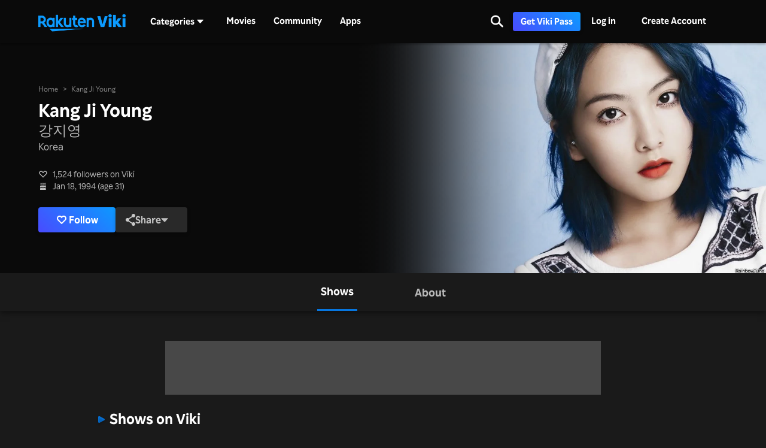

--- FILE ---
content_type: text/html; charset=utf-8
request_url: https://www.viki.com/celebrities/13513pr-kang-ji-young?qId=3c9dc79fdf8202052ab1d8f31578c305
body_size: 176037
content:
<!DOCTYPE html><html lang="en"><head><meta charSet="utf-8"/><meta name="viewport" content="width=device-width"/><script nonce="6YfAwyyIh0rU0QGgkgI5Du8ntFd3HlvSq4v3Az2AMB8=">
"use strict";function _typeof(t){return(_typeof="function"==typeof Symbol&&"symbol"==typeof Symbol.iterator?function(t){return typeof t}:function(t){return t&&"function"==typeof Symbol&&t.constructor===Symbol&&t!==Symbol.prototype?"symbol":typeof t})(t)}!function(){var t=function(){var t,e,o=[],n=window,r=n;for(;r;){try{if(r.frames.__tcfapiLocator){t=r;break}}catch(t){}if(r===n.top)break;r=r.parent}t||(!function t(){var e=n.document,o=!!n.frames.__tcfapiLocator;if(!o)if(e.body){var r=e.createElement("iframe");r.style.cssText="display:none",r.name="__tcfapiLocator",e.body.appendChild(r)}else setTimeout(t,5);return!o}(),n.__tcfapi=function(){for(var t=arguments.length,n=new Array(t),r=0;r<t;r++)n[r]=arguments[r];if(!n.length)return o;"setGdprApplies"===n[0]?n.length>3&&2===parseInt(n[1],10)&&"boolean"==typeof n[3]&&(e=n[3],"function"==typeof n[2]&&n[2]("set",!0)):"ping"===n[0]?"function"==typeof n[2]&&n[2]({gdprApplies:e,cmpLoaded:!1,cmpStatus:"stub"}):o.push(n)},n.addEventListener("message",(function(t){var e="string"==typeof t.data,o={};if(e)try{o=JSON.parse(t.data)}catch(t){}else o=t.data;var n="object"===_typeof(o)&&null!==o?o.__tcfapiCall:null;n&&window.__tcfapi(n.command,n.version,(function(o,r){var a={__tcfapiReturn:{returnValue:o,success:r,callId:n.callId}};t&&t.source&&t.source.postMessage&&t.source.postMessage(e?JSON.stringify(a):a,"*")}),n.parameter)}),!1))};"undefined"!=typeof module?module.exports=t:t()}();
(function () { var e = false; var c = window; var t = document; function r() { if (!c.frames["__uspapiLocator"]) { if (t.body) { var a = t.body; var e = t.createElement("iframe"); e.style.cssText = "display:none"; e.name = "__uspapiLocator"; a.appendChild(e) } else { setTimeout(r, 5) } } } r(); function p() { var a = arguments; __uspapi.a = __uspapi.a || []; if (!a.length) { return __uspapi.a } else if (a[0] === "ping") { a[2]({ gdprAppliesGlobally: e, cmpLoaded: false }, true) } else { __uspapi.a.push([].slice.apply(a)) } } function l(t) { var r = typeof t.data === "string"; try { var a = r ? JSON.parse(t.data) : t.data; if (a.__cmpCall) { var n = a.__cmpCall; c.__uspapi(n.command, n.parameter, function (a, e) { var c = { __cmpReturn: { returnValue: a, success: e, callId: n.callId } }; t.source.postMessage(r ? JSON.stringify(c) : c, "*") }) } } catch (a) { } } if (typeof __uspapi !== "function") { c.__uspapi = p; __uspapi.msgHandler = l; c.addEventListener("message", l, false) } })();
window.__gpp_addFrame=function(e){if(!window.frames[e])if(document.body){var t=document.createElement("iframe");t.style.cssText="display:none",t.name=e,document.body.appendChild(t)}else window.setTimeout(window.__gpp_addFrame,10,e)},window.__gpp_stub=function(){var e=arguments;if(__gpp.queue=__gpp.queue||[],__gpp.events=__gpp.events||[],!e.length||1==e.length&&"queue"==e[0])return __gpp.queue;if(1==e.length&&"events"==e[0])return __gpp.events;var t=e[0],p=e.length>1?e[1]:null,s=e.length>2?e[2]:null;if("ping"===t)p({gppVersion:"1.1",cmpStatus:"stub",cmpDisplayStatus:"hidden",signalStatus:"not ready",supportedAPIs:["2:tcfeuv2","5:tcfcav1","6:uspv1","7:usnatv1","8:uscav1","9:usvav1","10:uscov1","11:usutv1","12:usctv1"],cmpId:0,sectionList:[],applicableSections:[],gppString:"",parsedSections:{}},!0);else if("addEventListener"===t){"lastId"in __gpp||(__gpp.lastId=0),__gpp.lastId++;var n=__gpp.lastId;__gpp.events.push({id:n,callback:p,parameter:s}),p({eventName:"listenerRegistered",listenerId:n,data:!0,pingData:{gppVersion:"1.1",cmpStatus:"stub",cmpDisplayStatus:"hidden",signalStatus:"not ready",supportedAPIs:["2:tcfeuv2","5:tcfcav1","6:uspv1","7:usnatv1","8:uscav1","9:usvav1","10:uscov1","11:usutv1","12:usctv1"],cmpId:0,sectionList:[],applicableSections:[],gppString:"",parsedSections:{}}},!0)}else if("removeEventListener"===t){for(var a=!1,i=0;i<__gpp.events.length;i++)if(__gpp.events[i].id==s){__gpp.events.splice(i,1),a=!0;break}p({eventName:"listenerRemoved",listenerId:s,data:a,pingData:{gppVersion:"1.1",cmpStatus:"stub",cmpDisplayStatus:"hidden",signalStatus:"not ready",supportedAPIs:["2:tcfeuv2","5:tcfcav1","6:uspv1","7:usnatv1","8:uscav1","9:usvav1","10:uscov1","11:usutv1","12:usctv1"],cmpId:0,sectionList:[],applicableSections:[],gppString:"",parsedSections:{}}},!0)}else"hasSection"===t?p(!1,!0):"getSection"===t||"getField"===t?p(null,!0):__gpp.queue.push([].slice.apply(e))},window.__gpp_msghandler=function(e){var t="string"==typeof e.data;try{var p=t?JSON.parse(e.data):e.data}catch(e){p=null}if("object"==typeof p&&null!==p&&"__gppCall"in p){var s=p.__gppCall;window.__gpp(s.command,(function(p,n){var a={__gppReturn:{returnValue:p,success:n,callId:s.callId}};e.source.postMessage(t?JSON.stringify(a):a,"*")}),"parameter"in s?s.parameter:null,"version"in s?s.version:"1.1")}},"__gpp"in window&&"function"==typeof window.__gpp||(window.__gpp=window.__gpp_stub,window.addEventListener("message",window.__gpp_msghandler,!1),window.__gpp_addFrame("__gppLocator"));
</script><script nonce="6YfAwyyIh0rU0QGgkgI5Du8ntFd3HlvSq4v3Az2AMB8=">
(function() {
  if (globalThis.window) {
    globalThis._sp_queue = [];
    globalThis._sp_ = {
      config: {
        isSPA: true,
        accountId: 1812,
        baseEndpoint: 'https://cdn.privacy-mgmt.com',
        consentLanguage: 'en',
        gdpr: {
          groupPmId: 648731,
        },
        usnat: {
          includeUspApi: true,
          transitionCCPAAuth: true,
        },
        authId: '',
        events: {
          onMessageChoiceSelect: function() {
            // console.log('[event] onMessageChoiceSelect', arguments);
          },
          onMessageReady: function() {
            // console.log('[event] onMessageReady', arguments);
          },
          onMessageChoiceError: function() {
            console.error('[event] onMessageChoiceError', arguments);
          },
          onPrivacyManagerAction: function() {
            // console.log('[event] onPrivacyManagerAction', arguments);
          },
          onPMCancel: function() {
            // console.log('[event] onPMCancel', arguments);
          },
          onMessageReceiveData: function() {
            // console.log('[event] onMessageReceiveData', arguments);
          },
          onSPPMObjectReady: function() {
            // console.log('[event] onSPPMObjectReady', arguments);
          },
          onConsentReady: function (consentUUID, euconsent) {
            // console.log('[event] onConsentReady', arguments);
            document.dispatchEvent(new CustomEvent('onConsentReady', {detail: arguments}))
          },
          onError: function() {
            console.error('[event] onError', arguments);
            document.dispatchEvent(new Event('onError'))
          },
        }
      }
    }
  }
})()
</script><link type="application/opensearchdescription+xml" rel="search" href="/opensearch.xml"/><link rel="shortcut icon" type="image/png" href="https://1.viki.io/a/vwk8s/_next/static/images/favicon.a07d7c899ee.ico"/><link rel="apple-touch-icon" sizes="192x192" href="https://1.viki.io/a/vwk8s/_next/static/images/apple-touch-icon-192x192.9c71dd3285e.png"/><link rel="apple-touch-icon-precomposed" sizes="192x192" href="https://1.viki.io/a/vwk8s/_next/static/images/apple-touch-icon-192x192.9c71dd3285e.png"/><link rel="apple-touch-icon" sizes="180x180" href="https://1.viki.io/a/vwk8s/_next/static/images/apple-touch-icon-180x180.40bf4ed3b02.png"/><link rel="apple-touch-icon-precomposed" sizes="180x180" href="https://1.viki.io/a/vwk8s/_next/static/images/apple-touch-icon-180x180.40bf4ed3b02.png"/><link rel="apple-touch-icon" sizes="152x152" href="https://1.viki.io/a/vwk8s/_next/static/images/apple-touch-icon-152x152.2b6894b4904.png"/><link rel="apple-touch-icon-precomposed" sizes="152x152" href="https://1.viki.io/a/vwk8s/_next/static/images/apple-touch-icon-152x152.2b6894b4904.png"/><link rel="apple-touch-icon" sizes="144x144" href="https://1.viki.io/a/vwk8s/_next/static/images/apple-touch-icon-144x144.d05d6be5e07.png"/><link rel="apple-touch-icon-precomposed" sizes="144x144" href="https://1.viki.io/a/vwk8s/_next/static/images/apple-touch-icon-144x144.d05d6be5e07.png"/><link rel="apple-touch-icon" sizes="120x120" href="https://1.viki.io/a/vwk8s/_next/static/images/apple-touch-icon-120x120.a35bd41f0f6.png"/><link rel="apple-touch-icon-precomposed" sizes="120x120" href="https://1.viki.io/a/vwk8s/_next/static/images/apple-touch-icon-120x120.a35bd41f0f6.png"/><link rel="apple-touch-icon" sizes="114x114" href="https://1.viki.io/a/vwk8s/_next/static/images/apple-touch-icon-114x114.1d29cee1707.png"/><link rel="apple-touch-icon-precomposed" sizes="114x114" href="https://1.viki.io/a/vwk8s/_next/static/images/apple-touch-icon-114x114.1d29cee1707.png"/><link rel="apple-touch-icon" sizes="76x76" href="https://1.viki.io/a/vwk8s/_next/static/images/apple-touch-icon-76x76.ac48daf9bdc.png"/><link rel="apple-touch-icon-precomposed" sizes="76x76" href="https://1.viki.io/a/vwk8s/_next/static/images/apple-touch-icon-76x76.ac48daf9bdc.png"/><link rel="apple-touch-icon" sizes="72x72" href="https://1.viki.io/a/vwk8s/_next/static/images/apple-touch-icon-72x72.befdd865a1b.png"/><link rel="apple-touch-icon-precomposed" sizes="72x72" href="https://1.viki.io/a/vwk8s/_next/static/images/apple-touch-icon-72x72.befdd865a1b.png"/><link rel="apple-touch-icon" sizes="60x60" href="https://1.viki.io/a/vwk8s/_next/static/images/apple-touch-icon-60x60.2c4c1f5a803.png"/><link rel="apple-touch-icon-precomposed" sizes="60x60" href="https://1.viki.io/a/vwk8s/_next/static/images/apple-touch-icon-60x60.2c4c1f5a803.png"/><link rel="apple-touch-icon" sizes="57x57" href="https://1.viki.io/a/vwk8s/_next/static/images/apple-touch-icon-57x57.016e95d1499.png"/><link rel="apple-touch-icon-precomposed" sizes="57x57" href="https://1.viki.io/a/vwk8s/_next/static/images/apple-touch-icon-57x57.016e95d1499.png"/><link rel="apple-touch-icon" href="https://1.viki.io/a/vwk8s/_next/static/images/apple-touch-icon-192x192.9c71dd3285e.png"/><meta name="theme-color" content="#0c9bff"/><meta name="msapplication-tap-highlight" content="no"/><meta property="fb:app_id" content="145730428798132"/><meta property="article:publisher" content="https://www.facebook.com/viki"/><meta property="og:site_name" content="Rakuten Viki"/><meta name="twitter:site" content="@Viki"/><meta name="twitter:domain" content="www.viki.com"/><meta name="twitter:app:id:iphone" content="445553058"/><meta name="twitter:app:id:ipad" content="445553058"/><meta name="twitter:app:id:googleplay" content="com.viki.android"/><meta name="twitter:app:url:googleplay" content="https://play.google.com/store/apps/details?id=com.viki.android"/><link rel="preconnect" href="https://api.viki.io"/><link rel="preconnect" href="https://1.vikiplatform.com"/><link rel="preconnect" href="https://1.viki.io"/><link rel="dns-prefetch" href="https://api.viki.io"/><link rel="dns-prefetch" href="https://1.vikiplatform.com"/><link rel="dns-prefetch" href="https://1.viki.io"/><link rel="dns-prefetch" href="https://cdn-global.configcat.com"/><link rel="dns-prefetch" href="https://colvk.viki.io"/><script src="https://onelinksmartscript.appsflyer.com/onelink-smart-script-latest.js" async=""></script><link rel="canonical" href="https://www.viki.com/celebrities/13513pr-kang-ji-young"/><link rel="alternate" href="https://www.viki.com/celebrities/13513pr-kang-ji-young" hrefLang="x-default"/><link rel="alternate" href="https://www.viki.com/celebrities/13513pr-kang-ji-young?locale=de" hrefLang="de"/><link rel="alternate" href="https://www.viki.com/celebrities/13513pr-kang-ji-young?locale=es" hrefLang="es"/><link rel="alternate" href="https://www.viki.com/celebrities/13513pr-kang-ji-young?locale=fr" hrefLang="fr"/><link rel="alternate" href="https://www.viki.com/celebrities/13513pr-kang-ji-young?locale=it" hrefLang="it"/><link rel="alternate" href="https://www.viki.com/celebrities/13513pr-kang-ji-young?locale=pt" hrefLang="pt"/><link rel="alternate" href="https://www.viki.com/celebrities/13513pr-kang-ji-young?locale=ja" hrefLang="ja"/><link rel="alternate" href="https://www.viki.com/celebrities/13513pr-kang-ji-young?locale=zh" hrefLang="zh-cn"/><link rel="alternate" href="https://www.viki.com/celebrities/13513pr-kang-ji-young?locale=zt" hrefLang="zh-tw"/><link rel="alternate" href="https://www.viki.com/celebrities/13513pr-kang-ji-young?locale=ko" hrefLang="ko"/><link rel="alternate" href="https://www.viki.com/celebrities/13513pr-kang-ji-young?locale=id" hrefLang="id"/><link rel="alternate" href="https://www.viki.com/celebrities/13513pr-kang-ji-young?locale=ms" hrefLang="ms"/><link rel="alternate" href="https://www.viki.com/celebrities/13513pr-kang-ji-young?locale=th" hrefLang="th"/><script async="" src="https://securepubads.g.doubleclick.net/tag/js/gpt.js"></script><script async="" src="https://acdn.adnxs.com/prebid/prebid.js"></script><script nonce="6YfAwyyIh0rU0QGgkgI5Du8ntFd3HlvSq4v3Az2AMB8=">
    window.googletag = window.googletag || {cmd: []};
  </script><script nonce="6YfAwyyIh0rU0QGgkgI5Du8ntFd3HlvSq4v3Az2AMB8=">
//Load the APS JavaScript Library
!function(a9,a,p,s,t,A,g){if(a[a9])return;function q(c,r){a[a9]._Q.push([c,r])}a[a9]={init:function(){q("i",arguments)},fetchBids:function(){q("f",arguments)},setDisplayBids:function(){},targetingKeys:function(){return[]},_Q:[]};A=p.createElement(s);A.async=!0;A.src=t;g=p.getElementsByTagName(s)[0];g.parentNode.insertBefore(A,g)}("apstag",window,document,"script","//c.amazon-adsystem.com/aax2/apstag.js");
</script><title>Kang Ji Young - Movies &amp; TV Shows</title><meta property="og:title" content="Kang Ji Young - Movies &amp; TV Shows"/><meta property="og:type" content="website"/><meta property="og:url" content="https://www.viki.com"/><meta property="og:image" content="https://1.viki.io/cms-uploads/image-assets/default-billboard-640x320-cropped_1562053378_612.jpg"/><meta property="og:description" content="Get to know Kang Ji Young, from Korea. Kang Ji Young is known for significant roles in &quot;Sweet Munchies&quot;. Uncover insights into the off-screen life of Kang Ji Young and stay updated on their most recent works, all on Viki."/><meta name="description" content="Get to know Kang Ji Young, from Korea. Kang Ji Young is known for significant roles in &quot;Sweet Munchies&quot;. Uncover insights into the off-screen life of Kang Ji Young and stay updated on their most recent works, all on Viki."/><meta name="twitter:title" content="Kang Ji Young - Movies &amp; TV Shows"/><meta name="twitter:description" content="Get to know Kang Ji Young, from Korea. Kang Ji Young is known for significant roles in &quot;Sweet Munchies&quot;. Uncover insights into the off-screen life of Kang Ji Young and stay updated on their most recent works, all on Viki."/><meta name="twitter:image" content="https://1.viki.io/cms-uploads/image-assets/default-billboard-640x320-cropped_1562053378_612.jpg"/><meta name="twitter:card" content="app"/><script type="application/ld+json" nonce="6YfAwyyIh0rU0QGgkgI5Du8ntFd3HlvSq4v3Az2AMB8=">{"@context":"https://schema.org","@type":"Article","name":"Kang Ji Young","alternateName":["Jiyoung","강지영"],"image":["https://1.vikiplatform.com/pr/13513pr/a5d92b58cf.jpg?x=b",{"@context":"https://schema.org","@type":"ImageObject","url":"https://1.vikiplatform.com/pr/13513pr/a5d92b58cf.jpg?x=b"}],"dateModified":"2016-06-20T09:45:48Z","datePublished":"2015-03-09T00:57:25Z","headline":"Kang Ji Young - Movies & TV Shows","author":{"@context":"https://schema.org","@type":"Organization","name":"Rakuten Viki","alternateName":"Rakuten Viki - Video Streaming","url":"https://www.viki.com/","sameAs":["https://www.facebook.com/viki/","https://www.youtube.com/user/VikiKdrama","https://www.instagram.com/viki/?hl=en","https://www.tiktok.com/@rakuten_viki?lang=en","https://twitter.com/Viki"],"logo":{"@context":"https://schema.org","@type":"ImageObject","url":"https://www.viki.com/images/rakuten-viki-horizontal.svg","width":"134","height":"36"}},"publisher":{"@context":"https://schema.org","@type":"Organization","name":"Rakuten Viki","alternateName":"Rakuten Viki - Video Streaming","url":"https://www.viki.com/","sameAs":["https://www.facebook.com/viki/","https://www.youtube.com/user/VikiKdrama","https://www.instagram.com/viki/?hl=en","https://www.tiktok.com/@rakuten_viki?lang=en","https://twitter.com/Viki"],"logo":{"@context":"https://schema.org","@type":"ImageObject","url":"https://www.viki.com/images/rakuten-viki-horizontal.svg","width":"134","height":"36"}}}</script><script type="application/ld+json" nonce="6YfAwyyIh0rU0QGgkgI5Du8ntFd3HlvSq4v3Az2AMB8=">{"@context":"https://schema.org","@type":"BreadcrumbList","itemListElement":[{"@context":"https://schema.org","@type":"ListItem","name":"Home Page","position":1,"item":"https://www.viki.com/"},{"@context":"https://schema.org","@type":"ListItem","name":"Kang Ji Young","position":2}]}</script><meta name="next-head-count" content="78"/><meta property="csp-nonce" content="6YfAwyyIh0rU0QGgkgI5Du8ntFd3HlvSq4v3Az2AMB8="/><link nonce="6YfAwyyIh0rU0QGgkgI5Du8ntFd3HlvSq4v3Az2AMB8=" rel="preload" href="https://1.viki.io/a/vwk8s/_next/static/css/9c0291a514e1fc1b.css" as="style"/><link nonce="6YfAwyyIh0rU0QGgkgI5Du8ntFd3HlvSq4v3Az2AMB8=" rel="stylesheet" href="https://1.viki.io/a/vwk8s/_next/static/css/9c0291a514e1fc1b.css" data-n-g=""/><link nonce="6YfAwyyIh0rU0QGgkgI5Du8ntFd3HlvSq4v3Az2AMB8=" rel="preload" href="https://1.viki.io/a/vwk8s/_next/static/css/887447f2eb66f3f1.css" as="style"/><link nonce="6YfAwyyIh0rU0QGgkgI5Du8ntFd3HlvSq4v3Az2AMB8=" rel="stylesheet" href="https://1.viki.io/a/vwk8s/_next/static/css/887447f2eb66f3f1.css" data-n-p=""/><noscript data-n-css="6YfAwyyIh0rU0QGgkgI5Du8ntFd3HlvSq4v3Az2AMB8="></noscript><script defer="" nonce="6YfAwyyIh0rU0QGgkgI5Du8ntFd3HlvSq4v3Az2AMB8=" nomodule="" src="https://1.viki.io/a/vwk8s/_next/static/chunks/polyfills-c67a75d1b6f99dc8.js"></script><script src="https://1.viki.io/a/vwk8s/_next/static/chunks/webpack-976f89e27431a3d0.js" nonce="6YfAwyyIh0rU0QGgkgI5Du8ntFd3HlvSq4v3Az2AMB8=" defer=""></script><script src="https://1.viki.io/a/vwk8s/_next/static/chunks/framework-cb56bbd89447d6f3.js" nonce="6YfAwyyIh0rU0QGgkgI5Du8ntFd3HlvSq4v3Az2AMB8=" defer=""></script><script src="https://1.viki.io/a/vwk8s/_next/static/chunks/main-8be55da9247466d8.js" nonce="6YfAwyyIh0rU0QGgkgI5Du8ntFd3HlvSq4v3Az2AMB8=" defer=""></script><script src="https://1.viki.io/a/vwk8s/_next/static/chunks/pages/_app-d497cbca4fe6890c.js" nonce="6YfAwyyIh0rU0QGgkgI5Du8ntFd3HlvSq4v3Az2AMB8=" defer=""></script><script src="https://1.viki.io/a/vwk8s/_next/static/chunks/97714-867d32b223237722.js" nonce="6YfAwyyIh0rU0QGgkgI5Du8ntFd3HlvSq4v3Az2AMB8=" defer=""></script><script src="https://1.viki.io/a/vwk8s/_next/static/chunks/46378-c1dc442515ee14e8.js" nonce="6YfAwyyIh0rU0QGgkgI5Du8ntFd3HlvSq4v3Az2AMB8=" defer=""></script><script src="https://1.viki.io/a/vwk8s/_next/static/chunks/65055-4e55a97b402dda4d.js" nonce="6YfAwyyIh0rU0QGgkgI5Du8ntFd3HlvSq4v3Az2AMB8=" defer=""></script><script src="https://1.viki.io/a/vwk8s/_next/static/chunks/61076-f9e72e3df234def4.js" nonce="6YfAwyyIh0rU0QGgkgI5Du8ntFd3HlvSq4v3Az2AMB8=" defer=""></script><script src="https://1.viki.io/a/vwk8s/_next/static/chunks/99216-e294e01bf7f7afed.js" nonce="6YfAwyyIh0rU0QGgkgI5Du8ntFd3HlvSq4v3Az2AMB8=" defer=""></script><script src="https://1.viki.io/a/vwk8s/_next/static/chunks/50680-0d99b71de4912e3e.js" nonce="6YfAwyyIh0rU0QGgkgI5Du8ntFd3HlvSq4v3Az2AMB8=" defer=""></script><script src="https://1.viki.io/a/vwk8s/_next/static/chunks/82332-20415effee037ebe.js" nonce="6YfAwyyIh0rU0QGgkgI5Du8ntFd3HlvSq4v3Az2AMB8=" defer=""></script><script src="https://1.viki.io/a/vwk8s/_next/static/chunks/70672-f38b943d519c3c86.js" nonce="6YfAwyyIh0rU0QGgkgI5Du8ntFd3HlvSq4v3Az2AMB8=" defer=""></script><script src="https://1.viki.io/a/vwk8s/_next/static/chunks/11422-0231732df92ac3b6.js" nonce="6YfAwyyIh0rU0QGgkgI5Du8ntFd3HlvSq4v3Az2AMB8=" defer=""></script><script src="https://1.viki.io/a/vwk8s/_next/static/chunks/11444-1ca79ffe1ff22617.js" nonce="6YfAwyyIh0rU0QGgkgI5Du8ntFd3HlvSq4v3Az2AMB8=" defer=""></script><script src="https://1.viki.io/a/vwk8s/_next/static/chunks/9498-6b12ec582d78971e.js" nonce="6YfAwyyIh0rU0QGgkgI5Du8ntFd3HlvSq4v3Az2AMB8=" defer=""></script><script src="https://1.viki.io/a/vwk8s/_next/static/chunks/82517-a4c9e1e7ed7cb186.js" nonce="6YfAwyyIh0rU0QGgkgI5Du8ntFd3HlvSq4v3Az2AMB8=" defer=""></script><script src="https://1.viki.io/a/vwk8s/_next/static/chunks/pages/celebrities/%5Bid%5D-be81d1b041fd2880.js" nonce="6YfAwyyIh0rU0QGgkgI5Du8ntFd3HlvSq4v3Az2AMB8=" defer=""></script><script src="https://1.viki.io/a/vwk8s/_next/static/UoWsCRX5dXr3AENHbRD9_/_buildManifest.js" nonce="6YfAwyyIh0rU0QGgkgI5Du8ntFd3HlvSq4v3Az2AMB8=" defer=""></script><script src="https://1.viki.io/a/vwk8s/_next/static/UoWsCRX5dXr3AENHbRD9_/_ssgManifest.js" nonce="6YfAwyyIh0rU0QGgkgI5Du8ntFd3HlvSq4v3Az2AMB8=" defer=""></script><style data-styled="" data-styled-version="5.3.3">.fFPESN{font-weight:bold;font-size:1.5rem;line-height:2rem;}/*!sc*/
@media only screen and (min-width:37.5em) and (max-width:79.99em){.fFPESN{font-size:calc(1.5rem + (1.875 - 1.5) * (100vw - 37.5rem) / (80 - 37.5));line-height:calc(2rem + (2.25 - 2) * (100vw - 37.5rem) / (80 - 37.5));}}/*!sc*/
@media only screen and (min-width:80em){.fFPESN{font-size:calc(1.875 * ((100vw - 80rem)/2 + 80rem)/80);line-height:calc(2.25 * ((100vw - 80rem)/2 + 80rem)/80);}}/*!sc*/
data-styled.g1[id="sc-bdvvtL"]{content:"fFPESN,"}/*!sc*/
.PwPqy{position:fixed;bottom:48px;margin:0 5%;display:-webkit-box;display:-webkit-flex;display:-ms-flexbox;display:flex;-webkit-flex-direction:column-reverse;-ms-flex-direction:column-reverse;flex-direction:column-reverse;max-width:30vw;z-index:999;}/*!sc*/
@media only screen and (max-width:37.49em){.PwPqy{max-width:100%;margin:0 16px;bottom:16px;}}/*!sc*/
data-styled.g3[id="sc-gsDKAQ"]{content:"PwPqy,"}/*!sc*/
.jiZber{position:absolute;top:50%;left:50%;margin:0;width:24px;height:24px;margin-top:calc(-24px / 2);margin-left:calc(-24px / 2);border-radius:50%;-webkit-animation:fEWCgj 0.6s infinite linear;animation:fEWCgj 0.6s infinite linear;border-top:3px solid transparent;border-right:3px solid rgba(255,255,255,0.70);border-bottom:3px solid rgba(255,255,255,0.70);border-left:3px solid rgba(255,255,255,0.70);}/*!sc*/
data-styled.g37[id="sc-ezbkAF"]{content:"jiZber,"}/*!sc*/
.iAroFi{font-weight:bold;font-size:0.875rem;line-height:1.25rem;display:inline-block;white-space:nowrap;text-align:center;vertical-align:middle;border:1px solid transparent;cursor:pointer;position:relative;min-width:7.5em;padding:0.5em 0.75em;border-radius:0.25em;color:white;background:linear-gradient(45deg,#494BFF 0%,#0B9AFF 100%) border-box;box-shadow:0 2px 6px rgba(0,0,0,0.2);}/*!sc*/
@media only screen and (min-width:37.5em) and (max-width:79.99em){.iAroFi{font-size:calc(0.875rem + (1 - 0.875) * (100vw - 37.5rem) / (80 - 37.5));line-height:calc(1.25rem + (1.5 - 1.25) * (100vw - 37.5rem) / (80 - 37.5));}}/*!sc*/
@media only screen and (min-width:80em){.iAroFi{font-size:calc(1 * ((100vw - 80rem)/2 + 80rem)/80);line-height:calc(1.5 * ((100vw - 80rem)/2 + 80rem)/80);}}/*!sc*/
.iAroFi:focus,.iAroFi.focus{outline:0;}/*!sc*/
.iAroFi:focus:after,.iAroFi.focus:after{content:'';position:absolute;border:2px solid;top:-1px;bottom:-1px;left:-1px;right:-1px;}/*!sc*/
.iAroFi:active:after,.iAroFi.active:after{content:normal;}/*!sc*/
.iAroFi:hover,.iAroFi:focus,.iAroFi.focus{-webkit-text-decoration:none;text-decoration:none;}/*!sc*/
.iAroFi.disabled,.iAroFi.btn-disabled,.iAroFi[disabled],fieldset[disabled] .iAroFi{box-shadow:none;border:0;cursor:not-allowed;pointer-events:none;-webkit-user-select:none;-moz-user-select:none;-ms-user-select:none;user-select:none;}/*!sc*/
.iAroFi:focus:after,.iAroFi.focus:after{border-radius:0.25em;}/*!sc*/
.iAroFi > i{margin-right:0.25em;}/*!sc*/
.iAroFi:hover,.iAroFi:focus,.iAroFi.focus{color:white;background:linear-gradient(45deg,#1E1E66 0%,#053E66 100%) border-box;box-shadow:0 6px 12px rgba(0,0,0,0.25);}/*!sc*/
.iAroFi:focus:after,.iAroFi.focus:after{border-color:#0776df;}/*!sc*/
.iAroFi:active,.iAroFi.active{color:rgba(255,255,255,0.20);background:linear-gradient(45deg,#1E1E66 0%,#053E66 100%) border-box;box-shadow:0 6px 12px rgba(0,0,0,0.25);}/*!sc*/
.iAroFi.disabled,.iAroFi.btn-disabled,.iAroFi[disabled],fieldset[disabled] .iAroFi{color:rgba(255,255,255,0.20);background:rgba(0,0,0,0.20) border-box;}/*!sc*/
.cKcKwK{font-weight:bold;font-size:0.875rem;line-height:1.25rem;display:inline-block;white-space:nowrap;text-align:center;vertical-align:middle;border:1px solid transparent;cursor:pointer;position:relative;min-width:7.5em;padding:0.5em 0.75em;border-radius:0.25em;color:rgba(255,255,255,0.70);background:#292929 border-box;box-shadow:0 2px 6px rgba(0,0,0,0.2);}/*!sc*/
@media only screen and (min-width:37.5em) and (max-width:79.99em){.cKcKwK{font-size:calc(0.875rem + (1 - 0.875) * (100vw - 37.5rem) / (80 - 37.5));line-height:calc(1.25rem + (1.5 - 1.25) * (100vw - 37.5rem) / (80 - 37.5));}}/*!sc*/
@media only screen and (min-width:80em){.cKcKwK{font-size:calc(1 * ((100vw - 80rem)/2 + 80rem)/80);line-height:calc(1.5 * ((100vw - 80rem)/2 + 80rem)/80);}}/*!sc*/
.cKcKwK:focus,.cKcKwK.focus{outline:0;}/*!sc*/
.cKcKwK:focus:after,.cKcKwK.focus:after{content:'';position:absolute;border:2px solid;top:-1px;bottom:-1px;left:-1px;right:-1px;}/*!sc*/
.cKcKwK:active:after,.cKcKwK.active:after{content:normal;}/*!sc*/
.cKcKwK:hover,.cKcKwK:focus,.cKcKwK.focus{-webkit-text-decoration:none;text-decoration:none;}/*!sc*/
.cKcKwK.disabled,.cKcKwK.btn-disabled,.cKcKwK[disabled],fieldset[disabled] .cKcKwK{box-shadow:none;border:0;cursor:not-allowed;pointer-events:none;-webkit-user-select:none;-moz-user-select:none;-ms-user-select:none;user-select:none;}/*!sc*/
.cKcKwK:focus:after,.cKcKwK.focus:after{border-radius:0.25em;}/*!sc*/
.cKcKwK > i{margin-right:0.25em;}/*!sc*/
.cKcKwK:hover,.cKcKwK:focus,.cKcKwK.focus{color:rgba(255,255,255,0.70);background:#525252 border-box;box-shadow:0 6px 12px rgba(0,0,0,0.25);}/*!sc*/
.cKcKwK:focus:after,.cKcKwK.focus:after{border-color:#0776df;}/*!sc*/
.cKcKwK:active,.cKcKwK.active{color:rgba(255,255,255,0.20);background:#525252 border-box;box-shadow:0 6px 12px rgba(0,0,0,0.25);}/*!sc*/
.cKcKwK.disabled,.cKcKwK.btn-disabled,.cKcKwK[disabled],fieldset[disabled] .cKcKwK{color:rgba(255,255,255,0.20);background:rgba(0,0,0,0.20) border-box;}/*!sc*/
.hGqIRH{font-weight:bold;font-size:0.875rem;line-height:1.25rem;display:inline-block;white-space:nowrap;text-align:center;vertical-align:middle;border:1px solid transparent;cursor:pointer;position:relative;min-width:7.5em;padding:0.5em 0.75em;border-radius:0.25em;color:white;background:linear-gradient(45deg,#494BFF 0%,#0B9AFF 100%) border-box;box-shadow:0 2px 6px rgba(0,0,0,0.2);cursor:not-allowed;pointer-events:none;}/*!sc*/
@media only screen and (min-width:37.5em) and (max-width:79.99em){.hGqIRH{font-size:calc(0.875rem + (1 - 0.875) * (100vw - 37.5rem) / (80 - 37.5));line-height:calc(1.25rem + (1.5 - 1.25) * (100vw - 37.5rem) / (80 - 37.5));}}/*!sc*/
@media only screen and (min-width:80em){.hGqIRH{font-size:calc(1 * ((100vw - 80rem)/2 + 80rem)/80);line-height:calc(1.5 * ((100vw - 80rem)/2 + 80rem)/80);}}/*!sc*/
.hGqIRH:focus,.hGqIRH.focus{outline:0;}/*!sc*/
.hGqIRH:focus:after,.hGqIRH.focus:after{content:'';position:absolute;border:2px solid;top:-1px;bottom:-1px;left:-1px;right:-1px;}/*!sc*/
.hGqIRH:active:after,.hGqIRH.active:after{content:normal;}/*!sc*/
.hGqIRH:hover,.hGqIRH:focus,.hGqIRH.focus{-webkit-text-decoration:none;text-decoration:none;}/*!sc*/
.hGqIRH.disabled,.hGqIRH.btn-disabled,.hGqIRH[disabled],fieldset[disabled] .hGqIRH{box-shadow:none;border:0;cursor:not-allowed;pointer-events:none;-webkit-user-select:none;-moz-user-select:none;-ms-user-select:none;user-select:none;}/*!sc*/
.hGqIRH:focus:after,.hGqIRH.focus:after{border-radius:0.25em;}/*!sc*/
.hGqIRH > i{margin-right:0.25em;}/*!sc*/
.hGqIRH:hover,.hGqIRH:focus,.hGqIRH.focus{color:white;background:linear-gradient(45deg,#1E1E66 0%,#053E66 100%) border-box;box-shadow:0 6px 12px rgba(0,0,0,0.25);}/*!sc*/
.hGqIRH:focus:after,.hGqIRH.focus:after{border-color:#0776df;}/*!sc*/
.hGqIRH:active,.hGqIRH.active{color:rgba(255,255,255,0.20);background:linear-gradient(45deg,#1E1E66 0%,#053E66 100%) border-box;box-shadow:0 6px 12px rgba(0,0,0,0.25);}/*!sc*/
.hGqIRH.disabled,.hGqIRH.btn-disabled,.hGqIRH[disabled],fieldset[disabled] .hGqIRH{color:rgba(255,255,255,0.20);background:rgba(0,0,0,0.20) border-box;}/*!sc*/
data-styled.g38[id="Button__ButtonComponent-fzg21e-0"]{content:"iAroFi,cKcKwK,hGqIRH,"}/*!sc*/
.gTMViB{visibility:hidden;}/*!sc*/
data-styled.g39[id="Button___StyledDiv-fzg21e-1"]{content:"gTMViB,"}/*!sc*/
.euWIAU{background:#191919;color:rgba(255,255,255,0.50);padding:1.5em;display:-webkit-box;display:-webkit-flex;display:-ms-flexbox;display:flex;min-height:120px;-webkit-box-pack:center;-webkit-justify-content:center;-ms-flex-pack:center;justify-content:center;-webkit-flex-direction:row;-ms-flex-direction:row;flex-direction:row;-webkit-flex-wrap:wrap;-ms-flex-wrap:wrap;flex-wrap:wrap;width:100%;-webkit-column-gap:1em;column-gap:1em;}/*!sc*/
.euWIAU li{display:-webkit-box;display:-webkit-flex;display:-ms-flexbox;display:flex;-webkit-align-items:center;-webkit-box-align:center;-ms-flex-align:center;align-items:center;}/*!sc*/
.euWIAU li > a{font-weight:normal;font-size:0.6875rem;line-height:1rem;color:rgba(255,255,255,0.70);text-align:start;}/*!sc*/
@media only screen and (min-width:37.5em) and (max-width:79.99em){.euWIAU li > a{font-size:calc(0.6875rem + (0.75 - 0.6875) * (100vw - 37.5rem) / (80 - 37.5));line-height:calc(1rem + (1 - 1) * (100vw - 37.5rem) / (80 - 37.5));}}/*!sc*/
@media only screen and (min-width:80em){.euWIAU li > a{font-size:calc(0.75 * ((100vw - 80rem)/2 + 80rem)/80);line-height:calc(1 * ((100vw - 80rem)/2 + 80rem)/80);}}/*!sc*/
.euWIAU li > a:hover{color:#fff;}/*!sc*/
@media only screen and (max-width:37.49em){.euWIAU{-webkit-box-pack:start;-webkit-justify-content:flex-start;-ms-flex-pack:start;justify-content:flex-start;}}/*!sc*/
data-styled.g165[id="sc-ed7f3fcf-0"]{content:"euWIAU,"}/*!sc*/
.bThHFx{display:-webkit-box;display:-webkit-flex;display:-ms-flexbox;display:flex;gap:1em;min-width:-webkit-max-content;min-width:-moz-max-content;min-width:max-content;}/*!sc*/
@media only screen and (max-width:37.49em){.bThHFx{padding-bottom:1.5em;}}/*!sc*/
data-styled.g166[id="sc-401264f8-0"]{content:"bThHFx,"}/*!sc*/
.bmtVuF{display:inline-block;text-align:center;cursor:pointer;-webkit-flex-shrink:0;-ms-flex-negative:0;flex-shrink:0;}/*!sc*/
data-styled.g167[id="sc-401264f8-1"]{content:"bmtVuF,"}/*!sc*/
.kuXalO{width:24px;}/*!sc*/
@media only screen and (min-width:100em){.kuXalO{width:30px;}}/*!sc*/
@media only screen and (min-width:120em){.kuXalO{width:36px;}}/*!sc*/
data-styled.g168[id="sc-401264f8-2"]{content:"kuXalO,"}/*!sc*/
.dzbLXE{grid-area:social;display:-webkit-box;display:-webkit-flex;display:-ms-flexbox;display:flex;-webkit-flex-direction:column;-ms-flex-direction:column;flex-direction:column;margin-top:0.5em;-webkit-align-items:flex-start;-webkit-box-align:flex-start;-ms-flex-align:flex-start;align-items:flex-start;padding-bottom:0.5em;}/*!sc*/
.cZAhNi{grid-area:viki;display:-webkit-box;display:-webkit-flex;display:-ms-flexbox;display:flex;-webkit-flex-direction:column;-ms-flex-direction:column;flex-direction:column;margin-top:0.5em;-webkit-align-items:flex-start;-webkit-box-align:flex-start;-ms-flex-align:flex-start;align-items:flex-start;padding-bottom:0.5em;}/*!sc*/
.hirqyK{grid-area:external;display:-webkit-box;display:-webkit-flex;display:-ms-flexbox;display:flex;-webkit-flex-direction:column;-ms-flex-direction:column;flex-direction:column;margin-top:0.5em;-webkit-align-items:flex-start;-webkit-box-align:flex-start;-ms-flex-align:flex-start;align-items:flex-start;padding-bottom:0.5em;}/*!sc*/
.fsBaGF{grid-area:privacy;display:-webkit-box;display:-webkit-flex;display:-ms-flexbox;display:flex;-webkit-flex-direction:column;-ms-flex-direction:column;flex-direction:column;margin-top:0.5em;-webkit-align-items:flex-start;-webkit-box-align:flex-start;-ms-flex-align:flex-start;align-items:flex-start;padding-bottom:0.5em;}/*!sc*/
data-styled.g169[id="sc-3913f2ea-0"]{content:"dzbLXE,cZAhNi,hirqyK,fsBaGF,"}/*!sc*/
.kPDYsX{display:grid;grid-template-areas: 'social' 'viki' 'external' 'privacy';padding:0 1em;-webkit-column-gap:2em;column-gap:2em;}/*!sc*/
@media only screen and (min-width:37.5em){.kPDYsX{grid-template-areas: 'social viki privacy' 'social external privacy';grid-template-columns:repeat(3,1fr);}}/*!sc*/
@media only screen and (min-width:60em){.kPDYsX{grid-template-areas:'social viki external privacy';grid-template-columns:repeat(4,1fr);justify-items:center;}}/*!sc*/
data-styled.g170[id="sc-3913f2ea-1"]{content:"kPDYsX,"}/*!sc*/
.giXqgY{padding:2em 0;background:#0a0a0a;}/*!sc*/
@media only screen and (min-width:37.5em){.giXqgY{padding:2em 3em 0 3em;}}/*!sc*/
@media only screen and (min-width:60em){.giXqgY{padding:2em 5em 0 5em;}}/*!sc*/
.giXqgY a{color:rgba(255,255,255,0.70);}/*!sc*/
.giXqgY a:hover{color:#fff;}/*!sc*/
data-styled.g171[id="sc-3913f2ea-2"]{content:"giXqgY,"}/*!sc*/
.bchVZJ{list-style:none;padding-bottom:8px;color:rgba(255,255,255,0.70);font-weight:normal;font-size:0.75rem;line-height:1.125rem;}/*!sc*/
@media only screen and (min-width:37.5em) and (max-width:79.99em){.bchVZJ{font-size:calc(0.75rem + (0.875 - 0.75) * (100vw - 37.5rem) / (80 - 37.5));line-height:calc(1.125rem + (1.25 - 1.125) * (100vw - 37.5rem) / (80 - 37.5));}}/*!sc*/
@media only screen and (min-width:80em){.bchVZJ{font-size:calc(0.875 * ((100vw - 80rem)/2 + 80rem)/80);line-height:calc(1.25 * ((100vw - 80rem)/2 + 80rem)/80);}}/*!sc*/
.bchVZJ li{display:-webkit-box;display:-webkit-flex;display:-ms-flexbox;display:flex;margin-right:8px;margin-bottom:12px;}/*!sc*/
.bchVZJ li > a,.bchVZJ li > button{margin-right:8px;display:-webkit-box;display:-webkit-flex;display:-ms-flexbox;display:flex;text-align:start;}/*!sc*/
.bchVZJ li > button{background:none !important;border:none;padding:0 !important;color:rgba(255,255,255,0.70);cursor:pointer;}/*!sc*/
@media only screen and (min-width:37.5em){.bchVZJ{font-weight:normal;font-size:0.6875rem;line-height:1rem;}@media only screen and (min-width:37.5em) and (max-width:79.99em){.bchVZJ{font-size:calc(0.6875rem + (0.75 - 0.6875) * (100vw - 37.5rem) / (80 - 37.5));line-height:calc(1rem + (1 - 1) * (100vw - 37.5rem) / (80 - 37.5));}}@media only screen and (min-width:80em){.bchVZJ{font-size:calc(0.75 * ((100vw - 80rem)/2 + 80rem)/80);line-height:calc(1 * ((100vw - 80rem)/2 + 80rem)/80);}}}/*!sc*/
data-styled.g172[id="sc-3913f2ea-3"]{content:"bchVZJ,"}/*!sc*/
.ga-dlwa{margin-top:-0.5em;margin-bottom:1.5em;width:calc(24px * 5 + 1em * 4);height:auto;}/*!sc*/
@media only screen and (min-width:100em){.ga-dlwa{width:100%;}}/*!sc*/
data-styled.g173[id="sc-3913f2ea-4"]{content:"ga-dlwa,"}/*!sc*/
.bKRisa .sc-iqseJM{padding:0;}/*!sc*/
.bKRisa hr{border:solid 0.5px;color:rgba(255,255,255,0.50);margin:0.5rem 0;}/*!sc*/
.bKRisa .sc-furwcr{padding:2rem;}/*!sc*/
data-styled.g252[id="sc-356c95fb-0"]{content:"bKRisa,"}/*!sc*/
.euAlHs{background-color:transparent;border:none;cursor:pointer;}/*!sc*/
data-styled.g276[id="sc-12c5eff8-0"]{content:"euAlHs,"}/*!sc*/
.dkyiTn{width:100%;box-shadow:0px 3px 10px rgba(0,0,0,0.50);}/*!sc*/
data-styled.g436[id="sc-jWUzzU"]{content:"dkyiTn,"}/*!sc*/
.jjvlsu{display:-webkit-box;display:-webkit-flex;display:-ms-flexbox;display:flex;overflow-x:scroll;-webkit-overflow-scrolling:touch;-webkit-scrollbar-width:none;-moz-scrollbar-width:none;-ms-scrollbar-width:none;scrollbar-width:none;}/*!sc*/
.jjvlsu::-webkit-scrollbar{display:none;}/*!sc*/
data-styled.g437[id="sc-eFegNN"]{content:"jjvlsu,"}/*!sc*/
.rchrM{position:relative;display:-webkit-box;display:-webkit-flex;display:-ms-flexbox;display:flex;-webkit-flex:1 0 auto;-ms-flex:1 0 auto;flex:1 0 auto;-webkit-box-pack:center;-webkit-justify-content:center;-ms-flex-pack:center;justify-content:center;}/*!sc*/
data-styled.g438[id="sc-fmBCVi"]{content:"rchrM,"}/*!sc*/
.iCacHE{font-weight:bold;font-size:1rem;line-height:1.25rem;position:relative;height:3.5em;margin:0 1em;border:none;color:rgba(255,255,255,0.70);background:none;text-align:center;white-space:nowrap;cursor:pointer;outline:none;}/*!sc*/
@media only screen and (min-width:37.5em) and (max-width:79.99em){.iCacHE{font-size:calc(1rem + (1.125 - 1) * (100vw - 37.5rem) / (80 - 37.5));line-height:calc(1.25rem + (1.75 - 1.25) * (100vw - 37.5rem) / (80 - 37.5));}}/*!sc*/
@media only screen and (min-width:80em){.iCacHE{font-size:calc(1.125 * ((100vw - 80rem)/2 + 80rem)/80);line-height:calc(1.75 * ((100vw - 80rem)/2 + 80rem)/80);}}/*!sc*/
.iCacHE:focus,.iCacHE:hover{color:#ffffff;}/*!sc*/
@media only screen and (min-width:60em){.iCacHE{margin:0 2.5em;}}/*!sc*/
data-styled.g439[id="sc-lkgTHX"]{content:"iCacHE,"}/*!sc*/
.eyQmsL{font-weight:bold;font-size:1rem;line-height:1.25rem;margin:0;}/*!sc*/
@media only screen and (min-width:37.5em) and (max-width:79.99em){.eyQmsL{font-size:calc(1rem + (1.125 - 1) * (100vw - 37.5rem) / (80 - 37.5));line-height:calc(1.25rem + (1.75 - 1.25) * (100vw - 37.5rem) / (80 - 37.5));}}/*!sc*/
@media only screen and (min-width:80em){.eyQmsL{font-size:calc(1.125 * ((100vw - 80rem)/2 + 80rem)/80);line-height:calc(1.75 * ((100vw - 80rem)/2 + 80rem)/80);}}/*!sc*/
data-styled.g440[id="sc-jlRLRk"]{content:"eyQmsL,"}/*!sc*/
.FwnNS{font-weight:normal;font-size:0.6875rem;line-height:1rem;color:rgba(255,255,255,0.50);display:-webkit-box;display:-webkit-flex;display:-ms-flexbox;display:flex;list-style-type:none;}/*!sc*/
@media only screen and (min-width:37.5em) and (max-width:79.99em){.FwnNS{font-size:calc(0.6875rem + (0.75 - 0.6875) * (100vw - 37.5rem) / (80 - 37.5));line-height:calc(1rem + (1 - 1) * (100vw - 37.5rem) / (80 - 37.5));}}/*!sc*/
@media only screen and (min-width:80em){.FwnNS{font-size:calc(0.75 * ((100vw - 80rem)/2 + 80rem)/80);line-height:calc(1 * ((100vw - 80rem)/2 + 80rem)/80);}}/*!sc*/
data-styled.g445[id="sc-ee7c85cc-0"]{content:"FwnNS,"}/*!sc*/
.jDGJNF{color:rgba(255,255,255,0.50);}/*!sc*/
.jDGJNF:hover{color:#ffffff;}/*!sc*/
data-styled.g446[id="sc-ee7c85cc-1"]{content:"jDGJNF,"}/*!sc*/
.khbdAl{margin:0 0.625em;}/*!sc*/
data-styled.g447[id="sc-ee7c85cc-2"]{content:"khbdAl,"}/*!sc*/
@-webkit-keyframes fEWCgj{0%{-webkit-transform:rotate(0deg);-ms-transform:rotate(0deg);transform:rotate(0deg);}100%{-webkit-transform:rotate(360deg);-ms-transform:rotate(360deg);transform:rotate(360deg);}}/*!sc*/
@keyframes fEWCgj{0%{-webkit-transform:rotate(0deg);-ms-transform:rotate(0deg);transform:rotate(0deg);}100%{-webkit-transform:rotate(360deg);-ms-transform:rotate(360deg);transform:rotate(360deg);}}/*!sc*/
data-styled.g732[id="sc-keyframes-fEWCgj"]{content:"fEWCgj,"}/*!sc*/
.eQtcHw{overflow-x:hidden;min-height:60vh;}/*!sc*/
@media only screen and (max-width:37.49em){.eQtcHw{min-height:40vh;}}/*!sc*/
data-styled.g912[id="sc-ec234c5e-0"]{content:"eQtcHw,"}/*!sc*/
.ikQnXx{display:-webkit-box;display:-webkit-flex;display:-ms-flexbox;display:flex;-webkit-flex-direction:column;-ms-flex-direction:column;flex-direction:column;margin:0 5vw;padding:20px 0;}/*!sc*/
@media only screen and (min-width:60em){.ikQnXx{padding:50px 0;}}/*!sc*/
@media only screen and (min-width:80em){.ikQnXx{margin:0 12.5vw;}}/*!sc*/
data-styled.g913[id="sc-ec234c5e-1"]{content:"ikQnXx,"}/*!sc*/
.cegtZO{display:-webkit-box;display:-webkit-flex;display:-ms-flexbox;display:flex;-webkit-flex-direction:column;-ms-flex-direction:column;flex-direction:column;margin:1rem 0 1.5625rem 0;gap:4px;}/*!sc*/
data-styled.g1196[id="sc-ce5d2067-0"]{content:"cegtZO,"}/*!sc*/
.jBYOsN{display:-webkit-box;display:-webkit-flex;display:-ms-flexbox;display:flex;-webkit-align-items:center;-webkit-box-align:center;-ms-flex-align:center;align-items:center;}/*!sc*/
data-styled.g1197[id="sc-ce5d2067-1"]{content:"jBYOsN,"}/*!sc*/
.gMEOjh{display:-webkit-box;display:-webkit-flex;display:-ms-flexbox;display:flex;width:auto;height:auto;margin-right:8px;}/*!sc*/
data-styled.g1198[id="sc-ce5d2067-2"]{content:"gMEOjh,"}/*!sc*/
.jmgLZy{font-weight:normal;font-size:0.75rem;line-height:1.125rem;color:rgba(255,255,255,0.70);}/*!sc*/
@media only screen and (min-width:37.5em) and (max-width:79.99em){.jmgLZy{font-size:calc(0.75rem + (0.875 - 0.75) * (100vw - 37.5rem) / (80 - 37.5));line-height:calc(1.125rem + (1.25 - 1.125) * (100vw - 37.5rem) / (80 - 37.5));}}/*!sc*/
@media only screen and (min-width:80em){.jmgLZy{font-size:calc(0.875 * ((100vw - 80rem)/2 + 80rem)/80);line-height:calc(1.25 * ((100vw - 80rem)/2 + 80rem)/80);}}/*!sc*/
data-styled.g1199[id="sc-ce5d2067-3"]{content:"jmgLZy,"}/*!sc*/
.ivlYPC{position:relative;display:inline-block;}/*!sc*/
data-styled.g1200[id="sc-e01bdaa2-0"]{content:"ivlYPC,"}/*!sc*/
.bqPJpN{font-weight:bold;font-size:0.875rem;line-height:1.25rem;display:-webkit-box;display:-webkit-flex;display:-ms-flexbox;display:flex;-webkit-flex-direction:row;-ms-flex-direction:row;flex-direction:row;gap:13.6px 17px;-webkit-align-items:center;-webkit-box-align:center;-ms-flex-align:center;align-items:center;padding:8px 20px 8px 16px;color:rgba(255,255,255,0.70);}/*!sc*/
@media only screen and (min-width:37.5em) and (max-width:79.99em){.bqPJpN{font-size:calc(0.875rem + (1 - 0.875) * (100vw - 37.5rem) / (80 - 37.5));line-height:calc(1.25rem + (1.5 - 1.25) * (100vw - 37.5rem) / (80 - 37.5));}}/*!sc*/
@media only screen and (min-width:80em){.bqPJpN{font-size:calc(1 * ((100vw - 80rem)/2 + 80rem)/80);line-height:calc(1.5 * ((100vw - 80rem)/2 + 80rem)/80);}}/*!sc*/
@media only screen and (max-width:37.49em){.bqPJpN{padding:8px 10px 8px 17.6px;}}/*!sc*/
.bqPJpN svg{fill:rgba(255,255,255,0.70);}/*!sc*/
data-styled.g1201[id="sc-e01bdaa2-1"]{content:"bqPJpN,"}/*!sc*/
.gGhfql{display:-webkit-box;display:-webkit-flex;display:-ms-flexbox;display:flex;-webkit-align-items:center;-webkit-box-align:center;-ms-flex-align:center;align-items:center;-webkit-box-pack:center;-webkit-justify-content:center;-ms-flex-pack:center;justify-content:center;padding:8px 28px 8px 30px;}/*!sc*/
@media only screen and (max-width:37.49em){.gGhfql{padding:6px 20px 6px 20px;}}/*!sc*/
data-styled.g1205[id="sc-64e668eb-0"]{content:"gGhfql,"}/*!sc*/
.eJRFXt{display:-webkit-box;display:-webkit-flex;display:-ms-flexbox;display:flex;-webkit-flex-direction:row;-ms-flex-direction:row;flex-direction:row;gap:16px;}/*!sc*/
@media only screen and (max-width:59.99em){.eJRFXt{padding-bottom:1em;}}/*!sc*/
data-styled.g1206[id="sc-64e668eb-1"]{content:"eJRFXt,"}/*!sc*/
.cslNJt{display:-webkit-box;display:-webkit-flex;display:-ms-flexbox;display:flex;-webkit-flex-direction:column;-ms-flex-direction:column;flex-direction:column;-webkit-box-pack:center;-webkit-justify-content:center;-ms-flex-pack:center;justify-content:center;margin:0 5vw;}/*!sc*/
data-styled.g1207[id="sc-9eddbf13-0"]{content:"cslNJt,"}/*!sc*/
.jilpfi{gap:8px;margin:0.5rem 0;display:-webkit-box;display:-webkit-flex;display:-ms-flexbox;display:flex;-webkit-flex-direction:column;-ms-flex-direction:column;flex-direction:column;}/*!sc*/
data-styled.g1208[id="sc-9eddbf13-1"]{content:"jilpfi,"}/*!sc*/
.iETeDh{font-weight:normal;font-size:1rem;line-height:1.25rem;color:rgba(255,255,255,0.70);}/*!sc*/
@media only screen and (min-width:37.5em) and (max-width:79.99em){.iETeDh{font-size:calc(1rem + (1.125 - 1) * (100vw - 37.5rem) / (80 - 37.5));line-height:calc(1.25rem + (1.75 - 1.25) * (100vw - 37.5rem) / (80 - 37.5));}}/*!sc*/
@media only screen and (min-width:80em){.iETeDh{font-size:calc(1.125 * ((100vw - 80rem)/2 + 80rem)/80);line-height:calc(1.75 * ((100vw - 80rem)/2 + 80rem)/80);}}/*!sc*/
@media only screen and (min-width:60em){.iETeDh{font-weight:normal;font-size:1.125rem;line-height:1.75rem;}@media only screen and (min-width:37.5em) and (max-width:79.99em){.iETeDh{font-size:calc(1.125rem + (1.5 - 1.125) * (100vw - 37.5rem) / (80 - 37.5));line-height:calc(1.75rem + (2 - 1.75) * (100vw - 37.5rem) / (80 - 37.5));}}@media only screen and (min-width:80em){.iETeDh{font-size:calc(1.5 * ((100vw - 80rem)/2 + 80rem)/80);line-height:calc(2 * ((100vw - 80rem)/2 + 80rem)/80);}}}/*!sc*/
data-styled.g1209[id="sc-9eddbf13-2"]{content:"iETeDh,"}/*!sc*/
.fAxlaA{font-weight:normal;font-size:0.875rem;line-height:1.25rem;color:rgba(255,255,255,0.70);}/*!sc*/
@media only screen and (min-width:37.5em) and (max-width:79.99em){.fAxlaA{font-size:calc(0.875rem + (1 - 0.875) * (100vw - 37.5rem) / (80 - 37.5));line-height:calc(1.25rem + (1.5 - 1.25) * (100vw - 37.5rem) / (80 - 37.5));}}/*!sc*/
@media only screen and (min-width:80em){.fAxlaA{font-size:calc(1 * ((100vw - 80rem)/2 + 80rem)/80);line-height:calc(1.5 * ((100vw - 80rem)/2 + 80rem)/80);}}/*!sc*/
data-styled.g1210[id="sc-9eddbf13-3"]{content:"fAxlaA,"}/*!sc*/
.jajyRk{position:absolute;background:linear-gradient(to top,rgba(10,10,10,1) 0%,rgba(10,10,10,0) 100%);width:100%;height:24px;bottom:0;}/*!sc*/
@media only screen and (min-width:60em){.jajyRk{background:linear-gradient( to right, rgb(10,10,10) 0%, rgba(10,10,10,0.987) 8.1%, rgba(10,10,10,0.951) 15.5%, rgba(10,10,10,0.896) 22.5%, rgba(10,10,10,0.825) 29%, rgba(10,10,10,0.741) 35.3%, rgba(10,10,10,0.648) 41.2%, rgba(10,10,10,0.55) 47.1%, rgba(10,10,10,0.45) 52.9%, rgba(10,10,10,0.352) 58.8%, rgba(10,10,10,0.259) 64.7%, rgba(10,10,10,0.175) 71%, rgba(10,10,10,0.104) 77.5%, rgba(10,10,10,0.049) 84.5%, rgba(10,10,10,0.013) 91.9%, rgba(10,10,10,0) 100% );width:27vw;height:100%;}}/*!sc*/
data-styled.g1211[id="sc-d6d0ccab-0"]{content:"jajyRk,"}/*!sc*/
.hoWMwX{position:absolute;top:0;right:0;width:100%;height:100%;}/*!sc*/
data-styled.g1212[id="sc-d6d0ccab-1"]{content:"hoWMwX,"}/*!sc*/
.cBlqkC{width:100%;}/*!sc*/
data-styled.g1213[id="sc-d6d0ccab-2"]{content:"cBlqkC,"}/*!sc*/
.iAoJkk{position:relative;background:#0a0a0a;color:white;z-index:1;}/*!sc*/
@media only screen and (min-width:60em){.iAoJkk:before{display:block;content:'';width:100%;padding-top:30%;}}/*!sc*/
data-styled.g1215[id="sc-396c75ba-0"]{content:"iAoJkk,"}/*!sc*/
@media only screen and (min-width:60em){.iWBMxq{position:absolute;top:0;left:0;width:45%;height:100%;}}/*!sc*/
data-styled.g1216[id="sc-396c75ba-1"]{content:"iWBMxq,"}/*!sc*/
.hmdSTa{position:relative;}/*!sc*/
.hmdSTa:before{display:block;content:'';width:100%;padding-top:56.25%;}/*!sc*/
@media only screen and (min-width:60em){.hmdSTa{position:absolute;top:0;right:0;height:100%;width:calc(30% * 16 / 9);}}/*!sc*/
data-styled.g1217[id="sc-396c75ba-2"]{content:"hmdSTa,"}/*!sc*/
</style></head><body class="darkmode"><noscript>
<iframe src="https://www.googletagmanager.com/ns.html?id=GTM-TG274C"
height="0" width="0" style="display:none;visibility:hidden"></iframe>
</noscript><div id="__next" data-reactroot=""><div class="page-wrapper"><div><nav class="navbar" data-section="navigation_bar"><div class="viki-container container-flex"><ul data-testid="navbar-left-group" class="navbar-start left"><li class="navbar-logo navbar-with-dropdown"><a data-tracking-id="header_logo" aria-label="Go to homepage" href="/"><img src="https://1.vikiplatform.com/cms-uploads/uncategorized/Viki-logo-blue-268w_1716530859_879.png" alt="Rakuten Viki" width="134" height="36"/></a></li><li class="navbar-primary-links nav-item"><ul class="nav-item"><li class="nav-item"></li><li class="nav-item"><a href="https://contribute.viki.com" class="navbar-link" data-what="community_button">Community</a></li><li class="nav-item"><a class="navbar-link" data-what="apps_button" href="/apps">Apps</a></li><div class="dropdown-buttons hide-on-large"><button class="Button__ButtonComponent-fzg21e-0 iAroFi btn " data-tracking-id="menu_user" data-what="signup_button">Sign up</button><button class="Button__ButtonComponent-fzg21e-0 cKcKwK btn " data-tracking-id="menu_user" data-what="login_button">Log in</button></div></ul></li></ul><ul class="navbar-end navbar-flex right"><li class="navbar-search"><div class="inline-search-component viki-inline-search false" tabindex="0"><div class="search-container"><input class="inline-search-input false" placeholder="Search for shows or celebrities" aria-label="Search Box"/><div class="icon-container"><i class="icon-x-alt false"></i><i class="search-icon icon-search"></i></div></div></div></li><li class="nav-item hide-on-small"></li><li class="nav-item hide-on-small"><button class="sc-12c5eff8-0 euAlHs navbar-link" data-tracking-id="header_user" data-what="login_button">Log in</button></li><li class="nav-item hide-on-small"><button class="sc-12c5eff8-0 euAlHs navbar-link" data-tracking-id="header_user" data-what="signup_button">Create Account</button></li><li class="nav-item-icon hide-on-large"><button class="sc-12c5eff8-0 euAlHs navbar-link" data-tracking-id="header_user" aria-label="nav.session.login" data-what="login_button"><svg xmlns="http://www.w3.org/2000/svg" width="20" height="20" fill="none" class="navbar-icon icon-user"><path fill="#fff" d="M10 0C4.48 0 0 4.48 0 10s4.48 10 10 10 10-4.48 10-10S15.52 0 10 0m0 3c1.66 0 3 1.34 3 3s-1.34 3-3 3-3-1.34-3-3 1.34-3 3-3m0 14.2a7.2 7.2 0 0 1-6-3.22c.03-1.99 4-3.08 6-3.08 1.99 0 5.97 1.09 6 3.08a7.2 7.2 0 0 1-6 3.22"></path></svg></button></li><li class="navbar-menu nav-item-icon"><a class="navbar-link" role="button" tabindex="0" aria-label="Settings menu"><i class="icon icon-menu"></i></a></li></ul></div></nav></div><main><div class="sc-396c75ba-0 iAoJkk"><div class="sc-396c75ba-2 hmdSTa" aria-hidden="true"><div class="sc-d6d0ccab-1 hoWMwX"><img srcSet="
                https://1.vikiplatform.com/pr/13513pr/a5d92b58cf.jpg?x=b&amp;s=1600x900&amp;e=t&amp;q=g 1440w,
                https://1.vikiplatform.com/pr/13513pr/a5d92b58cf.jpg?x=b&amp;s=1280x720&amp;e=t&amp;q=g 1200w,
                https://1.vikiplatform.com/pr/13513pr/a5d92b58cf.jpg?x=b&amp;s=960x540&amp;e=t&amp;q=g 960w,
                https://1.vikiplatform.com/pr/13513pr/a5d92b58cf.jpg?x=b&amp;s=640x360&amp;e=t&amp;q=g 640w,
              " sizes="
                (min-width: 1600px) 1440px,
                (min-width: 1440px) 1200px,
                (min-width: 960px) 960px,
                (min-width: 600px) 640px,
                100vw
              " src="https://1.vikiplatform.com/pr/13513pr/a5d92b58cf.jpg?x=b&amp;s=480x270&amp;e=t&amp;q=g" class="sc-d6d0ccab-2 cBlqkC"/></div><div class="sc-d6d0ccab-0 jajyRk"></div></div><div class="sc-9eddbf13-0 cslNJt sc-396c75ba-1 iWBMxq"><span><nav aria-label="breadcrumbs"><ol class="sc-ee7c85cc-0 FwnNS"><li><a href="/" class="sc-ee7c85cc-1 jDGJNF">Home</a><span aria-hidden="true" class="sc-ee7c85cc-2 khbdAl">&gt;</span></li><li><span aria-current="location">Kang Ji Young</span></li></ol></nav></span><div class="sc-9eddbf13-1 jilpfi"><span class="sc-bdvvtL fFPESN">Kang Ji Young</span><span class="sc-9eddbf13-2 iETeDh">강지영</span><span class="sc-9eddbf13-3 fAxlaA">Korea</span></div><div class="sc-ce5d2067-0 cegtZO"><div class="sc-ce5d2067-1 jBYOsN"><img src="/static/svg-icons/heart.svg" class="sc-ce5d2067-2 gMEOjh"/><span class="sc-ce5d2067-3 jmgLZy">1,524 followers on Viki</span></div><div class="sc-ce5d2067-1 jBYOsN"><img src="/static/svg-icons/birthday.svg" class="sc-ce5d2067-2 gMEOjh"/><span class="sc-ce5d2067-3 jmgLZy">Jan 18, 1994 (age 31)</span></div></div><div data-section="null" class="sc-64e668eb-1 eJRFXt"><button class="Button__ButtonComponent-fzg21e-0 hGqIRH btn sc-64e668eb-0 gGhfql" disabled="" data-what="follow_button"><div class="Button___StyledDiv-fzg21e-1 gTMViB"><i aria-hidden="true" class="icon-heart-empty"></i> <!-- -->Follow</div><span color="rgba(255,255,255,0.70)" class="sc-ezbkAF jiZber"></span></button><div class="sc-e01bdaa2-0 ivlYPC"><button class="Button__ButtonComponent-fzg21e-0 cKcKwK btn sc-e01bdaa2-1 bqPJpN" aria-expanded="false" aria-haspopup="true" aria-controls="dropdown-list"><svg xmlns="http://www.w3.org/2000/svg" width="16" height="20" fill="none"><path fill="#fff" fill-opacity="0.75" fill-rule="evenodd" d="M13 6a3 3 0 1 0-2.82-1.973L4.717 7.539a3 3 0 1 0-.388 5.151l5.719 3.774a3 3 0 1 0 .887-1.64l-5.258-3.47a2.994 2.994 0 0 0 .142-2.382l5.464-3.511C11.77 5.8 12.362 6 13 6" clip-rule="evenodd"></path></svg>Share<svg xmlns="http://www.w3.org/2000/svg" fill="none" viewBox="0 -1 15 8" aria-hidden="true" height="0.8em" width="0.8em"><path d="M7.868 7.356C7.675 7.57 7.349 7.7 7 7.7c-.35 0-.675-.129-.868-.343L.416.974a.35.35 0 0 1 .007-.46C.54.375.753.293.976.303h12.047c.224-.01.437.072.554.213.117.14.12.317.006.46z" clip-rule="evenodd"></path></svg></button></div></div></div></div><div class="sc-jWUzzU dkyiTn"><div class="sc-eFegNN jjvlsu"><div role="tablist" class="sc-fmBCVi rchrM"><button id="horizontal_tab_shows" height="3.5em" type="button" role="tab" aria-selected="false" class="sc-lkgTHX iCacHE"><h2 class="sc-jlRLRk eyQmsL">Shows</h2></button><button id="horizontal_tab_about" height="3.5em" type="button" role="tab" aria-selected="false" class="sc-lkgTHX iCacHE"><h2 class="sc-jlRLRk eyQmsL">About</h2></button></div></div></div><div class="sc-ec234c5e-0 eQtcHw"><div id="undefined-panel" role="tabpanel" class="sc-ec234c5e-1 ikQnXx"></div></div></main><footer id="footer" class="page-footer center-align"><div data-tracking-id="footer" class="sc-3913f2ea-2 giXqgY"><div class="sc-3913f2ea-1 kPDYsX"><div class="sc-3913f2ea-0 dzbLXE"><img src="https://1.viki.io/a/vwk8s/_next/static/images/rakuten-viki-horizontal-white.c2156eedbe0.svg" alt="Rakuten Viki" class="sc-3913f2ea-4 ga-dlwa"/><ul class="sc-401264f8-0 bThHFx"><li class="sc-401264f8-1 bmtVuF"><a href="https://www.instagram.com/viki/" title="Follow Viki on Instagram" target="_blank" rel="noreferrer"><img src="/static/svg-icons/instagram-24.svg" alt="" class="sc-401264f8-2 kuXalO"/></a></li><li class="sc-401264f8-1 bmtVuF"><a href="https://www.tiktok.com/@rakuten_viki" title="Follow Viki on Tiktok" target="_blank" rel="noreferrer"><img src="/static/svg-icons/tiktok-24.svg" alt="" class="sc-401264f8-2 kuXalO"/></a></li><li class="sc-401264f8-1 bmtVuF"><a href="https://www.facebook.com/viki" title="Follow Viki on Facebook" target="_blank" rel="noreferrer"><img src="/static/svg-icons/facebook-24.svg" alt="" class="sc-401264f8-2 kuXalO"/></a></li><li class="sc-401264f8-1 bmtVuF"><a href="https://twitter.com/Viki" title="Follow Viki on Twitter" target="_blank" rel="noreferrer"><img src="/static/svg-icons/twitter-24.svg" alt="" class="sc-401264f8-2 kuXalO"/></a></li><li class="sc-401264f8-1 bmtVuF"><a href="https://www.youtube.com/user/VikiKdrama" title="Follow Viki on YouTube" target="_blank" rel="noreferrer"><img src="/static/svg-icons/youtube-24.svg" alt="" class="sc-401264f8-2 kuXalO"/></a></li></ul></div><div class="sc-3913f2ea-0 cZAhNi"><ul class="sc-3913f2ea-3 bchVZJ"><li><a href="https://support.viki.com">Help Center</a></li><li><a href="https://rakuten.wd1.myworkdayjobs.com/RakutenVikiSingapore">Work With Us</a></li></ul></div><div class="sc-3913f2ea-0 hirqyK"><ul class="sc-3913f2ea-3 bchVZJ"><li><a href="/partners">Distribution Partners</a></li><li><a href="/advertise">Advertisers</a></li><li><a href="/press">Press Center</a></li></ul></div><div class="sc-3913f2ea-0 fsBaGF"><ul class="sc-3913f2ea-3 bchVZJ"><li><a href="/legal/terms_of_use">Terms Of Use</a></li><li><a href="/legal/privacy">Privacy Policy</a></li><li><a href="/legal/cookies">Cookies Policy</a></li><li><a href="/legal/copyright">Copyright Policy</a></li></ul></div></div></div><ul class="sc-ed7f3fcf-0 euWIAU"><li><a href="https://rd.rakuten.co.jp/s2/?R2=https%3A%2F%2Fwww.kobo.com%2F&amp;D2=638.0.254438.0.32266945&amp;C3=0b89bca361af97fbd21151cec125e851fc43e74f" target="_blank" rel="noreferrer">Rakuten Kobo</a></li><li><a href="https://rd.rakuten.co.jp/s2/?R2=https%3A%2F%2Fwww.viber.com%2Fen%2F&amp;D2=638.0.254438.0.32266946&amp;C3=991b53e6275f2bfcf1afc630cd682cb68446693f" target="_blank" rel="noreferrer">Rakuten Viber</a></li><li><a href="https://rd.rakuten.co.jp/s2/?R2=http%3A%2F%2Fglobal.rakuten.com%2Fen%2F&amp;D2=638.0.254438.0.32266947&amp;C3=e0948bb3e2555ebca93f6299cb425ea691f637c2" target="_blank" rel="noreferrer">Rakuten Global Market</a></li><li><a href="https://rd.rakuten.co.jp/s2/?R2=https%3A%2F%2Ftravel.rakuten.com%2F&amp;D2=638.0.254438.0.32266948&amp;C3=a98bee048bb4f5aabfff86e03de8a699a3f429c0" target="_blank" rel="noreferrer">Rakuten Travel</a></li><li><a href="https://rd.rakuten.co.jp/s2/?R2=https%3A%2F%2Fglobal.rakuten.com%2Fcorp%2Fabout%2Fcompany%2F&amp;D2=638.0.254438.0.32266953&amp;C3=a39d9a4bd3a6fae9223f079e192d7c8874091763" target="_blank" rel="noreferrer">More services</a></li><li><a href="https://rd.rakuten.co.jp/s2/?R2=https%3A%2F%2Fglobal.rakuten.com%2Fcorp%2Fabout%2F&amp;D2=638.0.254438.0.32266952&amp;C3=35b5d62314457a4626fab4c79f2d9810735a3c13" target="_blank" rel="noreferrer">About Rakuten</a></li></ul></footer></div><div class="sc-gsDKAQ PwPqy"><div></div></div></div><script id="__NEXT_DATA__" type="application/json" nonce="6YfAwyyIh0rU0QGgkgI5Du8ntFd3HlvSq4v3Az2AMB8=">{"props":{"initialI18nStore":{"en":{"accountSettings":{"pageTabsLinks":{"account":"Account","subscription":"Subscription","billingHistory":"Billing History","settings":"Settings"},"accountTab":{"basicInfo":{"header":"Basic Information","emailSectionHeader":"Email","passwordSectionHeader":"Password","emailUnverifiedInfo":"You haven't verified your email. \u003clinkText1\u003eGet a verification link\u003c/linkText1\u003e or visit Viki's Help Center to learn \u003clinkText2\u003ehow to change your email\u003c/linkText2\u003e.","resendEmailVerification":{"successSnackbar":"Verification email is sent.","failureSnackbar":"Failed to send verification email. Please try again later."},"linkedLoginsSectionHeader":"Linked Logins","changeEmailButton":"Change","changePasswordButton":"Change","linkedLoginsDisconnectButton":"Disconnect","disconnectSuccess":"Disconnected successfully.","provideEmail":"Provide and verify your email","provideEmailUnverifiedInfo":"We've used {{email}} as a temporary email. To secure your account, change it to an email you can access and verify."},"deleteAccount":{"deleteAccountText":"Delete account","description":"Request to delete my Viki account and personal data","deleteAccountModal":{"title":"Are you sure you want to delete your account?","description":"If you continue, you will be automatically logged out and not be able to log in again.","note":"Note:","noteText1":"Deleting your account is permanent and cannot be reversed.","noteText2":"All personal data we hold about you will be erased except those required to be retained for legal compliance purposes only.","noteText3":"If you’re a Contributor, once your account is deleted, your contributions will no longer be attributed to your username and will be anonymized. We’re unable to reattribute them or add you back to the same channel teams if you sign up with a new account in the future.","noteText4VerifiedUser":"You will receive confirmation of deletion via email within 30 days at {{email}}.","noteText4UnverifiedUser":"It will take up to 30 days to process this request.","goodbyeText":"Please type {{goodbye}} in the box below to confirm you want to delete your account.","emailText":"Please provide a valid email address below to receive confirmation once your account is deleted.","placeholderVerifiedUser":"Please type {{goodbye}}","placeholderUnverifiedUser":"Please type valid email","neverMind":"Never mind","deleteMyAccount":"Delete my account","apiErrorText":"Oops, something went wrong. Please try again!","invalidEmailErrorText":"Please use a valid email address."},"deleteAccountWarningModal":{"benefitsRemainingTitle":"Your subscription benefits are still active","suspendedSubscriptionTitle":"Your subscription is suspended","activeSubscriptionTitle":"Your subscription is still active","benefitsRemainingDescription":"Due to {{platform}}'s policy and regulations, we are currently unable to delete your account as your subscription benefits are still active. You may delete your account on {{date}} after your subscription benefit expires.","stripeActiveCancelDescription":"We are currently unable to delete your account as your subscription benefits are still active. You may delete your account on \u003c1\u003e{{date}}\u003c/1\u003e after your subscription benefit expires.","suspendedSubscriptionDescription":"Your subscription {{name}} is currently suspended. To delete your account, you will need to cancel your subscription. Find more information on how to cancel \u003c4\u003ehere\u003c/4\u003e.","activeSubscriptionDescription":"You are currently subscribed to {{name}}. To delete your account, you will need to cancel your subscription. Find more information on how to cancel \u003c4\u003ehere\u003c/4\u003e.","activeSubscriptionNotAllowActiveCancelDeletionDescription":"You are currently subscribed to \u003c1\u003e{{name}}\u003c/1\u003e. To delete your account, cancel your subscription and wait for the benefits to expire. Find more information on how to cancel \u003c4\u003ehere\u003c/4\u003e.","backButton":"Back to account settings","benefitsRemainingStripeTitle":"You still have {{daysLeft}} days left","benefitsRemainingStripeDescription1":"Your {{name}} subscription is cancelled, but you will still be able to enjoy your Viki Pass benefits until {{date}}.","benefitsRemainingStripeDescription2":"By proceeding to delete your account, the Viki Pass benefits will be terminated immediately and no refunds will be provided.","continueButton":"Agree and continue","rentalBenefitsActiveTitle":"Your rental benefits are still active","rentalBenefitsActiveDescription":"We cannot delete your account because your rental benefits are still active. You may delete your account after all your \u003c2\u003emovie rentals expire\u003c/2\u003e."}},"tryVikiPass":{"header":"Try Viki Pass Plan","startPrice":"Starts from \u003c1/\u003e","getFreeTrial":"Get your free trial"}},"subscriptionTab":{"common":{"subscribe":"Subscribe now","resubscribe":"Resubscribe now","userPlan":"Your Plan","previousSubscriptionMethod":"Last subscription method","resubscribePrompt":"Please resubscribe via {{platform}}.","linkDestination":"This link opens {{platform}}.","currentPlan":"Current plan","changePlan":"Change plan","intervalType":{"day":"Daily","week":"Weekly","month":"Monthly","year":"Annual"},"subscriptionEndDate":"Subscription end date"},"trialPlanContent":{"day":"{{count}} day free trial","day_plural":"{{count}} days free trial","week":"{{count}} week free trial","week_plural":"{{count}} weeks free trial","month":"{{count}} month free trial","month_plural":"{{count}} months free trial","year":"{{count}} year free trial","year_plural":"{{count}} years free trial","intervalDates":"Started from {{startDate}} - {{endDate}}"},"promoPlanContent":{"free":"Free promo applied","flatOff":"{{currency}} {{discountValue}} off promo applied","percentageOff":"{{discountValue}}% off promo applied"},"paymentInformation":{"billingHistory":"View billing history","paymentHeader":"Payment","paymentMethod":"Payment method","cancelPlan":"If you wish to cancel plan, please do so before \u003c1\u003e{{cancelDate}}\u003c/1\u003e to avoid any charges.","managePaymentStripe":"Please manage your payment method on \u003c1\u003e{{platform}}\u003c1/\u003e.","nextBillingAmountInfo":"Once your trial ends, you will be billed accordingly.","nextBillingPlatform":"Please check the billing amount on \u003c1\u003e{{platform}}\u003c/1\u003e.","renewalDate":"Renewal date","managePayment":"Please manage your payment method on \u003c1\u003e{{platform}}\u003c/1\u003e."},"endedSubscription":{"info":"Your \u003c1\u003e{{ planName }} plan\u003c/1\u003e was cancelled on \u003c3\u003e{{ cancelDate }}\u003c/3\u003e.","infoNoCancelDate":"Your \u003c1\u003e{{ planName }} plan\u003c/1\u003e was cancelled.","endDate":"Your benefits ended on \u003c1\u003e{{ endDate }}\u003c/1\u003e."},"activeCancelledSubscription":{"cancellationInfoNoDate":"Your \u003c1\u003e{{name}} plan\u003c/1\u003e was cancelled.","cancellationInfo":"You cancelled your \u003c1\u003e{{name}} plan\u003c/1\u003e on \u003c3\u003e{{cancelledDate}}\u003c/3\u003e.","benefitsExpiring":"You can enjoy your subscription benefits until \u003c1\u003e{{benefitsEndDate}}\u003c/1\u003e."},"activeRenewingSubscription":{"unlockStandard":"Unlock \u003c1\u003eViki Pass\u003c/1\u003e shows and movies","unlockPlus":"Unlock \u003c1\u003eViki Pass\u003c/1\u003e shows and movies","subscribedVia":"Subscribed via","viewDetails":"View more details","cancelPlan":"Cancel plan"},"pausedSubscription":{"googleDescription":"You have paused your \u003c1\u003e{{name}}\u003c/1\u003e plan. You can manage your subscription via \u003c4\u003eGoogle Play Store\u003c/4\u003e."},"resubscribe":{"successful":"Resubscribed successfully!","failure":"Failed to resubscribe. Please retry in a while.","welcomeBackOne":"Congrats! You have resubscribed to \u003c1\u003e{{name}} plan\u003c/1\u003e.","welcomeBackTwo":"We're glad to have you back with us, enjoy watching!","startWatching":"Start watching","viewSubscription":"View my subscription","noPaymentMethod":"You have no saved payment method. To resubscribe, please wait until your current subscription has ended."},"downgrade":{"undoSuccess":"Undo downgrade plan is successful.","undoFailure":"Failed to undo downgrade plan. Please retry in a while.","downgradeDetails":"You have chosen to downgrade your plan to {{plan}}. This will take effect on {{date}}."},"changePlan":{"learnHow":"Learn how to change plan","deepLinkToApp":"You will be redirected to Viki mobile app.","goToApp":"To change plan, go to Viki mobile app.","goToRoku":"To change your plan, go to Roku Viki Channel."},"cancelPlan":{"neverMindButton":"Never mind","continueToCancel":"Continue to cancel","churnModal":{"errorMessage":"Something went wrong. Please try again.","modalHeader":"Hey {{username}}, before you go...","couponChurn":{"offer":"We’d like to offer you","coupon":"{{couponValue}}% OFF","intervalDay":"next day's subscription","intervalWeek":"next week's subscription","intervalMonth":"next month's subscription","intervalYear":"next year's subscription","grabOffer":"Grab offer now"},"downgradeChurn":{"offer":"Try our lighter plan and save more!","benefits":"You can still watch HD shows, no ads and more! \u003c1\u003eLearn more\u003c/1\u003e","switchPlan":"Switch to {{planName}} plan"}},"benefitsReminderModal":{"modalHeader":"Are you sure you want to cancel?","warning":"If you cancel now, you will lose all your \u003c2\u003e{{planName}} {{intervalType}} plan\u003c/2\u003e benefits after \u003c5\u003e{{endDate}}\u003c/5\u003e.","benefitsHeader":"You will lose","vpbBenefits":["HD Quality \u0026 No Ads"],"vpsBenefits":["HD Quality \u0026 No Ads","Access to Viki's extensive library of Asian shows and movies","First access to Viki Exclusives, Viki Originals, Movies \u0026 Global Dramas"],"vppBenefitsKCP":["HD Quality \u0026 No Ads","Access to Viki's extensive library of Asian shows and movies","Immediate access to all dramas and variety shows","Ability to download content to watch offline"],"vppBenefitsNonKCP":["HD Quality \u0026 No Ads","Access to Viki's extensive library of Asian shows and movies","Immediate access to all dramas and variety shows","Ability to download content to watch offline"],"goBackButton":"Go back","cancelPlanButton":"Yes, cancel plan"},"appleCancelModal":{"header":"Cancel your plan on Apple","description1":"You subscribed to Viki via Apple. Please \u003c1\u003ecancel your plan on Apple\u003c/1\u003e instead.","description2":"Your cancellation status will be reflected on Viki. If it does not appear, please refresh the page after awhile.","linkDirectionText":"This link opens Apple.","cancelOnApple":"Cancel on Apple"},"cancelSuccess":{"header":"Cancellation successful!","description":"Your subscription has been successfully cancelled. You can still access your plan benefits until \u003c1\u003e{{endDate}}\u003c/1\u003e.","shareText":"Please share with us your experience so we can do better for you.","shareFeedback":"Share feedback"},"cancelFail":{"cancelFailMessage":"Failed to cancel plan. Please retry in a while."}},"oneTimePass":{"bannerHeader":{"day":"{{count}} DAY PASS","day_plural":"{{count}} DAYS PASS","week":"{{count}} WEEK PASS","week_plural":"{{count}} WEEKS PASS","month":"{{count}} MONTH PASS","month_plural":"{{count}} MONTHS PASS","year":"{{count}} YEAR PASS","year_plural":"{{count}} YEARS PASS","promo":{"dayFree":"FREE {{count}} DAY PASS","dayFree_plural":"FREE {{count}} DAYS PASS","monthFree":"FREE {{count}} MONTH PASS","monthFree_plural":"FREE {{count}} MONTHS PASS","weekFree":"FREE {{count}} WEEK PASS","weekFree_plural":"FREE {{count}} WEEKS PASS","yearFree":"FREE {{count}} YEAR PASS","yearFree_plural":"FREE {{count}} YEARS PASS","dayPerc":"{{discountValue}}% OFF {{count}} DAY PASS","dayPerc_plural":"{{discountValue}}% OFF {{count}} DAYS PASS","monthPerc":"{{discountValue}}% OFF {{count}} MONTH PASS","monthPerc_plural":"{{discountValue}}% OFF {{count}} MONTHS PASS","weekPerc":"{{discountValue}}% OFF {{count}} WEEK PASS","weekPerc_plural":"{{discountValue}}% OFF {{count}} WEEKS PASS","yearPerc":"{{discountValue}}% OFF {{count}} YEAR PASS","yearPerc_plural":"{{discountValue}}% OFF {{count}} YEARS PASS","dayFlat":"{{currency}} {{discountValue}} OFF {{count}} DAY PASS","dayFlat_plural":"{{currency}} {{discountValue}} OFF {{count}} DAYS PASS","monthFlat":"{{currency}} {{discountValue}} OFF {{count}} MONTH PASS","monthFlat_plural":"{{currency}} {{discountValue}} OFF {{count}} MONTHS PASS","weekFlat":"{{currency}} {{discountValue}} OFF {{count}} WEEK PASS","weekFlat_plural":"{{currency}} {{discountValue}} OFF {{count}} WEEKS PASS","yearFlat":"{{currency}} {{discountValue}} OFF {{count}} YEAR PASS","yearFlat_plural":"{{currency}} {{discountValue}} OFF {{count}} YEARS PASS","periodText":"Applied for {{startDate}} - {{endDate}}"}},"changePlanModalTitle":"Your plan is still active","changePlanMessage":{"day":"Your \u003c1\u003e{{count}} day {{planName}}\u003c/1\u003e plan is still valid until \u003c3\u003e{{endDate}}\u003c/3\u003e.","day_plural":"Your \u003c1\u003e{{count}} days {{planName}}\u003c/1\u003e plan is still valid until \u003c3\u003e{{endDate}}\u003c/3\u003e.","week":"Your \u003c1\u003e{{count}} week {{planName}}\u003c/1\u003e plan is still valid until \u003c3\u003e{{endDate}}\u003c/3\u003e.","week_plural":"Your \u003c1\u003e{{count}} weeks {{planName}}\u003c/1\u003e plan is still valid until \u003c3\u003e{{endDate}}\u003c/3\u003e.","month":"Your \u003c1\u003e{{count}} month {{planName}}\u003c/1\u003e plan is still valid until \u003c3\u003e{{endDate}}\u003c/3\u003e.","month_plural":"Your \u003c1\u003e{{count}} months {{planName}}\u003c/1\u003e plan is still valid until \u003c3\u003e{{endDate}}\u003c/3\u003e.","year":"Your \u003c1\u003e{{count}} year {{planName}}\u003c/1\u003e plan is still valid until \u003c3\u003e{{endDate}}\u003c/3\u003e.","year_plural":"Your \u003c1\u003e{{count}} years {{planName}}\u003c/1\u003e plan is still valid until \u003c3\u003e{{endDate}}\u003c/3\u003e.","promo":{"dayFree":"Your \u003c1\u003eFREE {{count}} day {{planName}}\u003c/1\u003e plan is still valid until \u003c3\u003e{{endDate}}\u003c/3\u003e.","dayFree_plural":"Your \u003c1\u003eFREE {{count}} days {{planName}}\u003c/1\u003e plan is still valid until \u003c3\u003e{{endDate}}\u003c/3\u003e.","weekFree":"Your \u003c1\u003eFREE {{count}} week {{planName}}\u003c/1\u003e plan is still valid until \u003c3\u003e{{endDate}}\u003c/3\u003e.","weekFree_plural":"Your \u003c1\u003eFREE {{count}} weeks {{planName}}\u003c/1\u003e plan is still valid until \u003c3\u003e{{endDate}}\u003c/3\u003e.","monthFree":"Your \u003c1\u003eFREE {{count}} month {{planName}}\u003c/1\u003e plan is still valid until \u003c3\u003e{{endDate}}\u003c/3\u003e.","monthFree_plural":"Your \u003c1\u003eFREE {{count}} months {{planName}}\u003c/1\u003e plan is still valid until \u003c3\u003e{{endDate}}\u003c/3\u003e.","yearFree":"Your \u003c1\u003eFREE {{count}} year {{planName}}\u003c/1\u003e plan is still valid until \u003c3\u003e{{endDate}}\u003c/3\u003e.","yearFree_plural":"Your \u003c1\u003eFREE {{count}} years {{planName}}\u003c/1\u003e plan is still valid until \u003c3\u003e{{endDate}}\u003c/3\u003e.","dayPerc":"Your \u003c1\u003e{{discountValue}}% off {{count}} day {{planName}}\u003c/1\u003e plan is still valid until \u003c3\u003e{{endDate}}\u003c/3\u003e.","dayPerc_plural":"Your \u003c1\u003e{{discountValue}}% off {{count}} days {{planName}}\u003c/1\u003e plan is still valid until \u003c3\u003e{{endDate}}\u003c/3\u003e.","weekPerc":"Your \u003c1\u003e{{discountValue}}% off {{count}} week {{planName}}\u003c/1\u003e plan is still valid until \u003c3\u003e{{endDate}}\u003c/3\u003e.","weekPerc_plural":"Your \u003c1\u003e{{discountValue}}% off {{count}} weeks {{planName}}\u003c/1\u003e plan is still valid until \u003c3\u003e{{endDate}}\u003c/3\u003e.","monthPerc":"Your \u003c1\u003e{{discountValue}}% off {{count}} month {{planName}}\u003c/1\u003e plan is still valid until \u003c3\u003e{{endDate}}\u003c/3\u003e.","monthPerc_plural":"Your \u003c1\u003e{{discountValue}}% off {{count}} months {{planName}}\u003c/1\u003e plan is still valid until \u003c3\u003e{{endDate}}\u003c/3\u003e.","yearPerc":"Your \u003c1\u003e{{discountValue}}% off {{count}} year {{planName}}\u003c/1\u003e plan is still valid until \u003c3\u003e{{endDate}}\u003c/3\u003e.","yearPerc_plural":"Your \u003c1\u003e{{discountValue}}% off {{count}} years {{planName}}\u003c/1\u003e plan is still valid until \u003c3\u003e{{endDate}}\u003c/3\u003e.","dayFlat":"Your \u003c1\u003e{{currency}} {{discountValue}} off {{count}} day {{planName}}\u003c/1\u003e plan is still valid until \u003c3\u003e{{endDate}}\u003c/3\u003e.","dayFlat_plural":"Your \u003c1\u003e{{currency}} {{discountValue}} off {{count}} days {{planName}}\u003c/1\u003e plan is still valid until \u003c3\u003e{{endDate}}\u003c/3\u003e.","weekFlat":"Your \u003c1\u003e{{currency}} {{discountValue}} off {{count}} week {{planName}}\u003c/1\u003e plan is still valid until \u003c3\u003e{{endDate}}\u003c/3\u003e.","weekFlat_plural":"Your \u003c1\u003e{{currency}} {{discountValue}} off {{count}} weeks {{planName}}\u003c/1\u003e plan is still valid until \u003c3\u003e{{endDate}}\u003c/3\u003e.","monthFlat":"Your \u003c1\u003e{{currency}} {{discountValue}} off {{count}} month {{planName}}\u003c/1\u003e plan is still valid until \u003c3\u003e{{endDate}}\u003c/3\u003e.","monthFlat_plural":"Your \u003c1\u003e{{currency}} {{discountValue}} off {{count}} months {{planName}}\u003c/1\u003e plan is still valid until \u003c3\u003e{{endDate}}\u003c/3\u003e.","yearFlat":"Your \u003c1\u003e{{currency}} {{discountValue}} off {{count}} year {{planName}}\u003c/1\u003e plan is still valid until \u003c3\u003e{{endDate}}\u003c/3\u003e.","yearFlat_plural":"Your \u003c1\u003e{{currency}} {{discountValue}} off {{count}} years {{planName}}\u003c/1\u003e plan is still valid until \u003c3\u003e{{endDate}}\u003c/3\u003e."},"changePlanWarning":"Changing plan will terminate your current plan immediately."}},"promo":{"promoStillActive":"Your promo is still active","freePromoMessage":"Your \u003c1\u003eFREE {{ planName }} {{planInterval}} plan\u003c/1\u003e is still valid until \u003c3\u003e{{endDate}}\u003c/3\u003e.","flatOffPromoMessage":"Your \u003c1\u003e{{currency}} {{discountValue}} off {{ planName }} {{planInterval}} plan\u003c/1\u003e is still valid until \u003c3\u003e{{endDate}}\u003c/3\u003e.","percentageOffPromoMessage":"Your \u003c1\u003e{{discountValue}}% off {{ planName }} {{planInterval}} plan\u003c/1\u003e is still valid until \u003c3\u003e{{endDate}}\u003c/3\u003e.","cancelPlanWarning":" If you choose to cancel plan, you can still enjoy your plan benefits until the end of the promo period.","changePlanWarning":"Changing your plan will terminate your promo immediately.","cancellationInfo":{"free":"You cancelled your \u003c1\u003e{{planName}} plan\u003c/1\u003e with \u003c3\u003eFREE promo\u003c/3\u003e on \u003c5\u003e{{cancelledDate}}\u003c/5\u003e.","flatOff":"You cancelled your \u003c1\u003e{{planName}} plan\u003c/1\u003e with \u003c3\u003e{{currency}} {{discountValue}} off promo\u003c/3\u003e on \u003c5\u003e{{cancelledDate}}\u003c/5\u003e.","percentageOff":"You cancelled your \u003c1\u003e{{planName}} plan\u003c/1\u003e with \u003c3\u003e{{discountValue}}% off promo\u003c/3\u003e on \u003c5\u003e{{cancelledDate}}\u003c/5\u003e."},"resubscribeSuccessInfo":{"free":"Congrats! You have resubscribed to \u003c1\u003e{{ planName }} {{planInterval}} plan\u003c/1\u003e with \u003c3\u003eFREE promo\u003c/3\u003e.","flatOff":"Congrats! You have resubscribed to \u003c1\u003e{{ planName }} {{planInterval}} plan\u003c/1\u003e with \u003c3\u003e{{currency}} {{discountValue}} off promo\u003c/3\u003e.","percentageOff":"Congrats! You have resubscribed to \u003c1\u003e{{ planName }} {{planInterval}} plan\u003c/1\u003e with \u003c3\u003e{{discountValue}}% off promo\u003c/3\u003e."}},"trial":{"trialStillActive":"Your free trial is still ongoing","dayTrialValidMessage":"Your \u003c1\u003e{{count}} day free trial\u003c/1\u003e for \u003c3\u003e{{ planName }} {{planInterval}} plan\u003c/3\u003e is still valid until \u003c5\u003e{{endDate}}\u003c/5\u003e.","dayTrialValidMessage_plural":"Your \u003c1\u003e{{count}} days free trial\u003c/1\u003e for \u003c3\u003e{{ planName }} {{planInterval}} plan\u003c/3\u003e is still valid until \u003c5\u003e{{endDate}}\u003c/5\u003e.","weekTrialValidMessage":"Your \u003c1\u003e{{count}} week free trial\u003c/1\u003e for \u003c3\u003e{{ planName }} {{planInterval}} plan\u003c/3\u003e is still valid until \u003c5\u003e{{endDate}}\u003c/5\u003e.","weekTrialValidMessage_plural":"Your \u003c1\u003e{{count}} weeks free trial\u003c/1\u003e for \u003c3\u003e{{ planName }} {{planInterval}} plan\u003c/3\u003e is still valid until \u003c5\u003e{{endDate}}\u003c/5\u003e.","monthTrialValidMessage":"Your \u003c1\u003e{{count}} month free trial\u003c/1\u003e for \u003c3\u003e{{ planName }} {{planInterval}} plan\u003c/3\u003e is still valid until \u003c5\u003e{{endDate}}\u003c/5\u003e.","monthTrialValidMessage_plural":"Your \u003c1\u003e{{count}} months free trial\u003c/1\u003e for \u003c3\u003e{{ planName }} {{planInterval}} plan\u003c/3\u003e is still valid until \u003c5\u003e{{endDate}}\u003c/5\u003e.","cancelPlanWarning":"If you choose to cancel plan, you can still enjoy your plan benefits until the end of the trial period.","trialUpgradeWarning":"Changing your plan might affect your free trial. \u003c1\u003eLearn more\u003c/1\u003e","cancellationInfo":{"day":"You cancelled your \u003c1\u003e{{count}} day free trial\u003c/1\u003e for \u003c3\u003e{{planName}} plan\u003c/3\u003e on \u003c5\u003e{{cancelledDate}}\u003c/5\u003e.","day_plural":"You cancelled your \u003c1\u003e{{count}} days free trial\u003c/1\u003e for \u003c3\u003e{{planName}} plan\u003c/3\u003e on \u003c5\u003e{{cancelledDate}}\u003c/5\u003e.","week":"You cancelled your \u003c1\u003e{{count}} week free trial\u003c/1\u003e for \u003c3\u003e{{planName}} plan\u003c/3\u003e on \u003c5\u003e{{cancelledDate}}\u003c/5\u003e.","week_plural":"You cancelled your \u003c1\u003e{{count}} weeks free trial\u003c/1\u003e for \u003c3\u003e{{planName}} plan\u003c/3\u003e on \u003c5\u003e{{cancelledDate}}\u003c/5\u003e.","month":"You cancelled your \u003c1\u003e{{count}} month free trial\u003c/1\u003e for \u003c3\u003e{{planName}} plan\u003c/3\u003e on \u003c5\u003e{{cancelledDate}}\u003c/5\u003e.","month_plural":"You cancelled your \u003c1\u003e{{count}} months free trial\u003c/1\u003e for \u003c3\u003e{{planName}} plan\u003c/3\u003e on \u003c5\u003e{{cancelledDate}}\u003c/5\u003e."},"resubscribeSuccessInfo":{"day":"Congrats! You have resubscribed to \u003c1\u003e{{ planName }} {{planInterval}} plan\u003c/1\u003e with \u003c3\u003e{{count}} day free trial\u003c/3\u003e.","day_plural":"Congrats! You have resubscribed to \u003c1\u003e{{ planName }} {{planInterval}} plan\u003c/1\u003e with \u003c3\u003e{{count}} days free trial\u003c/3\u003e.","week":"Congrats! You have resubscribed to \u003c1\u003e{{ planName }} {{planInterval}} plan\u003c/1\u003e with \u003c3\u003e{{count}} week free trial\u003c/3\u003e.","week_plural":"Congrats! You have resubscribed to \u003c1\u003e{{ planName }} {{planInterval}} plan\u003c/1\u003e with \u003c3\u003e{{count}} weeks free trial\u003c/3\u003e.","month":"Congrats! You have resubscribed to \u003c1\u003e{{ planName }} {{planInterval}} plan\u003c/1\u003e with \u003c3\u003e{{count}} month free trial\u003c/3\u003e.","month_plural":"Congrats! You have resubscribed to \u003c1\u003e{{ planName }} {{planInterval}} plan\u003c/1\u003e with \u003c3\u003e{{count}} months free trial\u003c/3\u003e."}},"qcPlan":{"description":"Your \u003c1\u003eQC benefits\u003c/1\u003e have granted you \u003c4\u003efree access to Viki\u003c/4\u003e! Do check dashboard for remaining validity! Enjoy!","dashboardButton":"View my dashboard"}},"settingsTab":{"languageSettings":"Language settings","appLanguage":"Site language","languageAppViki":"Select the language of text you see on Viki's website","audio":{"title":"Audio language preference","text":"Select the audio language for playback, when available","system":"System default (device language)","original":"Original audio","errorMessage":"Something went wrong. Please try again."},"notificationSetting":"Notifications","notificationSettingDescription":"Send me updates, special offers and marketing promotions via email","contentRestrictions":{"header":"Content restrictions","title":"Restrict content access based on content ratings and manage PIN","faq":"Learn more about content restrictions in our \u003clinkText\u003eHelp Center\u003c/linkText\u003e","status":{"notSet":"No content restrictions set","set":"Content rated {{ratings}} and above will require a PIN to watch","error":"Please refresh page to see your current settings"},"change":"Change","modal":{"toggle":"Restrict content access based on content ratings","dropDown":{"title":"Restricted content ratings","placeholder":"Please select"},"pin":{"title":"Set or update PIN","description":"PIN will be used across all devices linked to your account","error":"PIN  must contain only numbers"},"save":"Save settings"}}},"paymentIssue":{"overdueCard":"There is an issue with your payment method. Please \u003c1\u003eupdate payment\u003c/1\u003e to avoid cancellation of your subscription.","overdueNonCard":"There is an issue with your payment method. Please \u003c1\u003eupdate payment on {{platform}}\u003c/1\u003e to avoid cancellation of your subscription. ","onHold":"Your plan has been suspended due to overdue payment and may be cancelled soon. Please \u003c1\u003eupdate payment on {{platform}}\u003c/1\u003e.","onHoldPaymentCard":"There is an issue with your payment method. \u003c1\u003eUpdate it on {{platform}}\u003c/1\u003e to continue subscription."},"billingHistoryTab":{"common":{"coupon":"Coupon","noRecordsFound":"No transactions found.","noMoreRecords":"End of transactions"},"headers":{"subscriptionTab":"Viki Pass Subscription","rentalTab":"Rentals","otherPlatformSub":"If you have subscribed to Viki via app stores or TV, please access your billing history there.","otherPlatformRental":"If you have rented shows via app stores or TV, please access your billing history there.","missingTransactions":"Due to a known issue, subscription payments made on \u003c1\u003eviki.com\u003c/1\u003e from {{date}} will not be reflected in Billing History. Please raise a \u003c5\u003esupport ticket\u003c/5\u003e if you require more assistance."},"paymentStatus":{"paid":"Paid","refunded":"Refunded"},"billingHistoryTableColumnHeaders":{"billDate":"BILL DATE","plan":"PLAN","title":"TITLE","status":"STATUS","paymentMethod":"PAYMENT METHOD","total":"TOTAL"},"error":{"cannotRetrieveRecords":"We are unable to retrieve your billing history information. Please try again later.","contactSupport":"If this problem still persists, please submit a request at our \u003c1\u003eHelp Center\u003c/1\u003e."},"rentalStatus":{"rentalStartDate":"Rental start date","playbackStartDate":"Playback start date","rentalEndDate":"Rental end date","expiredStatus":"Expired on {{date}}","expiresInHour":"Expires in {{count}} hour","expiresInHour_plural":"Expires in {{count}} hours","expiresInDay":"Expires in {{count}} day","expiresInDay_plural":"Expires in {{count}} days"}}},"advertise":{"advertising":{"hero":{"heading":"Advertise With Us","summary":"Tap into Viki’s global audience of millions of highly engaged fans","contact":"Contact Us"},"intro":{"heading":"Why Viki?","podHeading1":"Content","podDesc1":"We provide global primetime entertainment to a worldwide audience of passionate fans.","podHeading2":"Vision","podDesc2":"We are the go-to destination for licensed premium global content.","podHeading3":"Community","podDesc3":"Our highly engaged community of fans has subtitled more than 1 billion words into 200+ languages.","podHeading4":"Network","podDesc4":"Viki, a Rakuten company, is part of a network of companies that reaches nearly 1 billion users all over the world."},"highlight":{"heading":"Our Audience","podHeading1":"63%","podLabel1":"Millennials","podHeading2":"32%","podLabel2":"Earn $100K+","podHeading3":"58%","podLabel3":"Watch 2+ Hr/Day"},"form":{"heading":"Learn About Our Advertising Opportunities","contactUs":"Contact us at \u003c1\u003eRakuten Viki Ad Sales Inquiries\u003c/1\u003e"}}},"apps":{"title":"Watch Your Favorite Dramas Anywhere You Want","subtitle":"Whether you're commuting with your mobile device, or cozying up in front of the living room big screen - you can enjoy your favorite dramas  from anywhere! Just download the Viki app!","download":"Download","linkNow":"Link Now","learnMore":"Learn More","connectedTvs":"Streaming Players and TVs","mobileDevices":"Mobile Devices","iosLink":"https://itunes.apple.com/us/app/viki-tv-dramas-movies/id445553058?mt=8","amazonFireLink":"https://www.amazon.com/Viki-Free-TV-Drama-Movies/dp/B00891L272","devices":{"headline":"Viki on {{deviceName}}","clickIveLinkedMyDevice":"Please click the \u003c1\u003e\"I've linked my device\"\u003c/1\u003e button on your TV to complete your setup. Happy watching and we hope you enjoy Viki!","tvLoginSuccessful":"TV Log in successful!","linkTvToViki":"Link your TV to your Viki account by entering the code below","almostDoneSettingUpLogin":"You are almost done setting up Viki on your {{deviceName}}! To proceed, please login to your Viki account.","linkNow":"Link Now","enterCodeYouSeeOn":"Enter the code you see on your {{deviceName}}","enterCode":"Enter code","linkingSuccess":"Linking to your {{deviceName}} Device is successful. Enjoy Viki on {{deviceName}}!","linkingSuccessActionRequired":"Correct code entered. Kindly press the \"I have entered the code\" button on the {{deviceName}} device.","errors":{"unauthorized":"User not signed in","noCode":"No {{deviceName}} Code was entered","serverError":"There was an error in the application","invalidCode":"{{deviceName}} Code is not valid. Please refer to {{deviceName}} instructions to create a valid {{deviceName}} Code.","genericError":"Server Error. Please try again."}}},"campaigns":{"liveStream":{"live":"Live","title":"Peak time: Season Finale","watchBtn":"Watch Ep.{{episode}}","notifiedBtn":"Get Notified","startText":"Live stream in Korean starts in:","synopsis":{"title":"Synopsis"},"snackBarMessage":"You will receive a notification before the event.","channelBtn":"Go to channel page"}},"cast":{"seo":{"title":"{{name}} - Movies \u0026 TV Shows","descriptionIntro":"Get to know {{name}}, from {{country}}.","descriptionWorks":"{{name}} is known for significant roles in \"{{work}}\".","descriptionWorks_plurals":"{{name}} is known for significant roles in \"{{work1}}\" and \"{{work2}}\".","descriptionFinale":"Uncover insights into the off-screen life of {{name}} and stay updated on their most recent works, all on Viki."},"masthead":{"metadata":{"followers":"{{followerCount}} followers on Viki","birthday":"{{birthDate}} (age {{age}})","group":"Member of {{groupName}}"},"buttons":{"follow":"Follow","unfollow":"Following","share":"Share","copyLink":"Copy link","facebook":"Facebook","twitter":"Twitter","whatsapp":"WhatsApp","messenger":"Messenger","shareTitle":"Share {{name}}’s Viki profile","shareMessage":"Check out this profile of {{name}} on Rakuten Viki!","followSnackbar":"You are now following {{name}} on Viki","unfollowSnackbar":"You have unfollowed {{name}} on Viki"}},"tabs":{"shows":"Shows","about":"About","discussion":"Discussion"},"showsTab":{"showsSection":{"header":"Shows on Viki","subHeader":"A list of all movies, series and dramas starring {{celebrityName}}, all in one place.","seeMoreText":"See more shows","roleText":"\u003c0\u003e{{role}}\u003c/0\u003e \u003c2\u003eas {{roleName}}\u003c/2\u003e"},"recommendationsSection":{"header":"More like {{title}} "},"relatedCelebritiesSection":{"header":"Related Celebrities"}},"aboutTab":{"awardSection":{"header":"Awards","descriptionWinner":"Winner","descriptionNominee":"Nominee","seeMoreText":"See more shows","collapse":"Collapse","readMore":"Read more"},"aboutSection":{"header":"About"},"factsSection":{"header":"Quick Facts","agency":"From {{agency}} ({{agencyCountry}})","bloodType":"Blood Type {{bloodType}}","socialMedia":"{{name}}'s social media"},"starSigns":{"aries":"Aries","taurus":"Taurus","gemini":"Gemini","cancer":"Cancer","leo":"Leo","virgo":"Virgo","libra":"Libra","scorpio":"Scorpio","sagittarius":"Sagittarius","capricorn":"Capricorn","aquarius":"Aquarius","pisces":"Pisces"}}},"channel":{"seoMetadata":{"title_short":"{{title}} | Watch with English Subtitles, Reviews \u0026 Cast Info | Viki","title_long":"{{title}} | Watch with English Subtitles \u0026 More | Viki"},"vikiPass":{"trial":"Start your free trial","get":"Subscribe now","upgrade":"Upgrade now","trialDays":"Start 7-day free trial","mobileHeading":"{{cta}} to unlock all the episodes","mobileMovieHeading":"{{cta}} to unlock {{movieTitle}}","heading":"Want to unlock all the episodes?","movieHeading":"Want to unlock {{movieTitle}}?","watchEpisodeCta":"Watch Ep.{{episode}} with Viki Pass","watchMovieCta":"Watch with Viki Pass","subscribeLong":"Subscribe to Viki Pass","upgradeLong":"Upgrade to Viki Pass {{ plan }}","tagline":{"trial":"Start 7 days free trial","subscribe":"Unlock the full show","upgrade":"Unlock the full show","mobileTrial":"To watch you need a Viki Pass subscription","mobileSubscribe":"To watch you need a Viki Pass subscription","mobileUpgrade":"To watch you need a {{ plan }} subscription"},"banner":{"series":"Unlock the entire series and many more titles!","movie":"Unlock this movie and many more titles!"}},"subtitle":"Subtitle","subtitle_plural":"Subtitles","genre":"Genre","genre_plural":"Genres","cast":"Cast","billboard":{"starRating":"Star rating for this show: {{rating}} out of {{total}}, based on {{count}} reviews","releasedYear":"Show released in {{year}}","contentRatings":"Recommended for {{age}} and above","progress":"Watched {{watchedTime}} out of {{totalTime}} minutes","startWatchParty":"Start watch party","mins":"mins","subBy":"Subs By","subscribeChannel":"Subscribe to channel","unsubscribeChannel":"Unsubscribe from channel","watchedProgress":"Watched {{watchedTime}} out of {{totalTime}} minutes","geoBlock":{"info":"This show is not available in your region","linkText":"Want to see it in your area? Tell us about it!"},"joinTeam":{"info":"This show is looking for subtitle contributors","linkText":"Join the community"},"applyManager":{"info":"This show is looking for a Channel Manager","title":"Apply to be a Channel Manager","tooltipInfo":"A Channel Manager leads the subtitling team of a channel. Only QC and Gold QC can apply to be a Channel Manager.","modal":{"description":"We're excited to see that you'd like to be a Channel Manager! \u003cbr/\u003e\u003cbr/\u003eUpon review, a Channel Manager will be selected based on a few criteria, including previous management or moderation experience at the time of submission. Don't worry if you're not selected; you're welcome to apply for another show or to join this or other teams as a contributor!","applicantCount":"Applicant count","informationConfirm":"Please confirm your details below:","username":"Username","channel":"Channel","ineligibleTitle":"You cannot be a Channel Manager","ineligibleText":"You must be a QC or a Gold QC in order to apply to become a Channel Manager.","appliedTitle":"You've already applied to be a Channel Manager of this channel","appliedText":"We have already received your application.","apply":"Apply","accept":"Got it","applySuccess":"Your application has been submitted!","applyFailure":"Failed to submit your form. Please retry in a while."}},"subtitleList":"There is {{count}} language:","subtitleList_plural":"There are {{count}} languages:","mobileCta":{"watch":"Watch on app","watchEpisode":"Watch Ep.{{episode}} on app","resume":"Continue on app","resumeEpisode":"Watch Ep.{{episode}} on app"},"ctaLabels":{"play":"Play Episode {{episode}}","watchWithVikiPass":"Watch Episode {{episode}} with Viki Pass","watchEpOnApp":"Watch Episode {{episode}} on app","loggedOut":"Sign up to start watching","trial":"Get a 7-day free trial","plus":"Get Viki Pass Plus","view":"View plans"},"manage":"Manage Channel","access":{"partiallyFree":"Watch {{numFreeEpisodes}} episodes for FREE. Get Viki Pass for the rest.","partiallyFreeTrial":"Watch {{numFreeEpisodes}} episodes for FREE. Get a Viki Pass free trial for the rest!","partiallyFreeNon":"Watch {{numFreeEpisodes}} episodes for FREE. Get Viki Pass for the rest!","free":"Watch all episodes for FREE","tvod":"Rent this movie to watch—no subscription needed","tvodSvod":"Rent or get Viki Pass to watch this movie","tvodTrial":"Rent or get a free trial to watch this movie","svodStandard":"Watch with Viki Pass","svodPlus":"Watch with Viki Pass","svodUpgrade":"Upgrade to Viki Pass to start watching","svodTrial":"Get a Viki Pass free trial to start watching","svodNon":"Get Viki Pass to start watching","svodBU":"This title is available in {{country}} with a Plus plan. Content availability may vary by region.","tvodSvodUser":"Rent this movie to watch","tvodFree":"Watch this movie for FREE","tvodExpireDay":"Your rental expires in {{days}} days","tvodExpireHour":"Your rental expires in {{hours}} hr {{mins}} min","tvodExpireMin":"Your rental expires in {{mins}} min"}},"collection":{"addToCollectionDropdown":"Add to collection menu","newCollectionButton":"Create new collection","getCollectionsError":"Failed to load your collection","addChannelSuccess":"Added to {{ title }}","removeChannelSuccess":"Removed from {{ title }}","modal":{"header":"Create new collection","titleInput":"Name","descriptionInput":"Description","privacy":{"public":"Public","publicSubtext":"People can find it on the Fan Collections page, your profile, and with a shared link.","private":"Private","privateSubtext":"Only you can view it."},"titleInfo":"Title should be no more than 50 characters","invalidTitle":"Title only allows 50 characters","invalidDescription":"Description only allows 500 characters","createCollectionError":"Failed to create {{ title }}","characterCount":"Count"},"view":"View"},"navigation":{"about":"About","episodes":"Episodes","subtitleTeam":"Subtitle team","reviews":"Reviews"},"about":{"synopsis":"Synopsis","relatedVideos":"Trailers \u0026 Clips","cast":"Cast","news":"News","news_more":"Read more Soompi news","showAllCasts":"Show more","showLess":"Show less"},"episodes":{"filter":"Filter episode {{number}} to {{number}}","subtitleCompletion":"{{percentage}% {{language}} subtitle completion","length":"Video length: {{min}} minutes {{sec}} seconds"},"videoType":{"clips":"Clips","trailers":"Trailers","trailer":"Trailer","episodeCount":"{{count}} episode","episodeCount_plural":"{{count}} episodes","movie":"Movie"},"meta":{"onAir":"On air","upcoming":"Coming soon","unlicensed":"Unlicensed"},"subtitleTeam":{"teamVote":"Love for the team: {{count}}","bannerHeading":"Subtitling team for this show","bannerCta":"Love","loveLimit":"You have reached the maximum. Thanks for your love!","sendLoveFail":"Oops! Failed to send the love.","teamHeading":"Meet the team","filterRoles":"Filter {{role}}","communityHeading":"Join the community","communityBody":"Become a contributor and help create subtitles for Viki shows. Join our global community and spread the joy of Asian shows!","communityLink":"Join community","roles":{"all":"All","manager":"Channel Manager","moderator":"Moderator","editor":"Editor","segmenter":"Segmenter","subtitler":"Subtitler","translationEditor":"Translation Editor"},"contribution":{"segment":"{{count}} Segment","segment_plural":"{{count}} Segments","subtitle":"{{count}} Subtitle","subtitle_plural":"{{count}} Subtitles"}},"reviews":{"starRating":"{{rating}} star rating","rating":"{{formattedCount}} Rating","rating_plural":"{{formattedCount}} Ratings","spoiler":"Spoiler alert","advertisement":"Advertisement","inappropriate":"Inappropriate content","removedInPublic":"This review has been removed in public","reported":"This review has been reported","highFlagCount":"This review has been flagged.","containsSpoilers":"This review contains spoilers.","tapToRead":"Tap to read it instead","cancel":"Cancel","you":"You","sort":{"topReviews":"Top reviews","latestFirst":"Latest first","earliestFirst":"Earliest first","highestToLowest":"Highest to lowest rating","lowestToHighest":"Lowest to highest rating"},"pageNumber":"Page {{number}}","pageNext":"Next page","pagePrevious":"Previous page","reviewBox":{"prompt":"What do you think about this show?","placeholder":"Be cool and play nice! Let's create a space fit for everyone. (min 40 characters)","charactersLeft":"{{count}} characters left","reachedCharacterLimit":"Oh no, you have reached the character limit.","noRating":"Oh no, you haven’t given your rating yet.","error":{"submitFailed":"You have already submitted a review. Please wait 5-10 minutes for it to appear.","deleteFailed":"Oh no, we weren't able to delete the review. Please try again.","network":"Network error","unauthorized":"User not signed in","unsanitized":"Potentially dangerous content found in review"}},"deleteModal":{"heading":"Delete review?","supportingText":"Are you sure you want to delete this review?"},"reportFlag":{"advertisement":"Report as advertisement","inappropriate":"Report inappropriate content","spoiler":"Report as spoiler"},"reportModal":{"heading":"Thank you for reporting","supportingText":"We will take the necessary action if this review is found to be in violation of the \u003c1\u003eReviews Policy\u003c/1\u003e.","ok":"OK"},"empty":{"callToAction":"Be the \u003c1\u003efirst one\u003c/1\u003e to leave a review","loginToReview":"Want to review this? \u003c1\u003eLog in\u003c/1\u003e to rate and review your favourite shows. It's easy and FREE!"}},"pencilAd":{"machineTranslation":"Spanish, Portuguese and French subtitles are created by auto translation (beta)","kcpSubtitle":"This show has English subtitles only. ","incompleteSubtitle":"Subtitles are on their way — hold on tight!","paywall":{"kcpSeries":"Starting on {{ date }}, all episodes of this drama will require a Viki Pass {{ planName }} subscription.","nonKcpSeries":"Starting on {{ date }}, all episodes of this drama will require a {{ planName }} subscription. You can still watch the first two episodes for free.","movie":"Starting on {{ date }}, this movie will require a {{ planName }} subscription."},"expiry":"This show is available till {{date}}."},"comments":"Comments","watchWithSubtitles":"Watch with English Subtitles \u0026 More","recommendations":{"showRecommendations":"More like this"},"link":{"readSynopsis":"Read synopsis"}},"chat":{"title":"Live chat","placeholder":"Say something...","loading":"Loading...","starter":"Welcome to Viki watch party. Shine in the spotlight by being the first to comment.","rules":{"title":"Chat rules","description":"Welcome to Viki’s Watch Party! Let’s foster a safe, positive, and welcoming environment for one another.","list":["Be kind.",{"item":"Please refrain from posting the following","sublist":["Profanities and expletives","Spam, scams, or other malicious conduct. Do not post large amounts of repetitive, unwanted messages","Links, embeds, or mentions of external streaming sites","Advertising, spamming or soliciting of outside services or websites, including fansubs","Personal information and/or self-promotions","Sexually explicit, violent, inciteful, disturbing or unwelcomed content","Discriminatory, hateful, or derogatory statements","Spoilers of upcoming episodes or content"]},"Healthy discussions are welcome, but please keep the tone civil, and content relevant.","Don’t bully, harass, threaten, or engage in behavior that may count as a personal attack (eg. name-calling).","Users with multiple accounts, or impersonating Viki staff, will have their access(es) revoked.","Each chat message is limited to 200 characters."],"terms":"Watch Party viewers and live chat participants must abide by \u003c1\u003eViki Terms of Service\u003c/1\u003e and \u003c3\u003eViki Community Guidelines\u003c/3\u003e, and will be held accountable for their participation behavior during a Watch Party.","prompt":{"header":"Welcome to live chat","message":"Remember to guard your privacy and abide by our \u003c1\u003echat rules\u003c/1\u003e"}},"moderation":{"muted_input":"You have been muted","removed_from_party_input":"You have been removed from this Watch Party. Your session will end in 5 secs.","muted":"You have been muted since you disregarded live chat rules.","banned":"You have been banned from this live chat since you have violated live chat rules.","more":"Find out more"},"verifyEmail":{"title":"Verify email","description":"Verify your email to start chatting"},"more":"More messages below","anonymous":{"title":"Excited to share your thoughts?","description":"Log in / Sign up to be part of the conversation"},"error":{"blocked":"Sorry, that domain is blocked.","spam":"Too many messages in one second. Please try it later."},"admin":{"username":"System"}},"checkout":{"maintenancePage":{"ongoing":{"title":"Scheduled downtime. We'll be back soon!","message":"Select services including subscription and rental purchases are temporarily unavailable until {{endDate}}. \u003c3\u003eLearn More\u003c/3\u003e"},"extended":{"title":"Scheduled downtime extended","message":"Sorry for the delay! Our team is actively working to restore services as soon as possible. \u003c2\u003eLearn More\u003c/2\u003e"},"doomsday":{"title":"Sorry! Scheduled downtime has been extended","message":"Our team is still diligently restoring affected services. If you'd like to subscribe, you can do so on Apple, Google Play or Roku. \u003c1\u003eLearn More\u003c/1\u003e"}}},"collections":{"mainCollections":{"vikiPicks":{"title":"Viki Picks","description":"Specially curated lists from us, just for you!"},"fanCollections":{"title":"Fan Collections","description":"Handpicked shows by fans for fans"},"toolbar":{"sort":"Sort","popular":"Popular","recentlyAdded":"Recently Added"},"followedCollections":"Followed collections","title":"Collections"},"individualCollection":{"tabLabels":{"shows":"Shows","comments":"Comments"},"ratings":"{{count}} rating","ratings_plural":"{{count}} ratings","noComments":"No comments added","noCommentsOwner":"Share all your thoughts about this show!","commentsHeader":"{{user}}'s comments","followers":"Followers","curatedBy":"Curated by","emptyCollection":"No shows have been added to this collection.","follow":"follow","unfollow":"unfollow","followCollection":"Follow Collection","unfollowCollection":"Unfollow Collection","noDescription":"No description added","uploadCover":"Upload Cover","errorUploadingCover":"Oops! There was an issue uploading your cover. Please try again later.","socialSharing":{"socialMessageOwner":"I’ve created a new collection \"{{title}}\" on Rakuten Viki. Check it out and let me know what you think!","socialMessageNotOwner":"Check out this collection \"{{title}}\" on Rakuten Viki and let me know what you think!"},"reportStatus":{"success":"Reported successfully.","failure":"Failed to capture your report. Please try again later."},"reportOptions":{"advertisement":"Report as advertisement","inappropriate":"Report as inappropriate content"},"delete":{"deleteAction":"Delete collection","deleteStatus":{"success":"Deleted successfully.","failure":"Failed to delete collection."},"deleteCollection":"Delete collection?","deletePrompt":"Are you sure you want to delete this collection?"},"addShowsModal":{"addShows":"Add shows","searchForShows":"Search for shows","done":"Done","addShow":"Add show","noShowsAdded":"No shows added","geoblock":{"message":"Sorry, this content is not available in your region.","learnMore":"Click here to learn more."},"addShowFail":"Failed to add show to the collection. Please retry.","noSearchResults":"Sorry, no search results found."},"editResources":{"editFail":"Failed to update description. Please try again later."},"deleteShowModal":{"removeShow":"Remove show?","description":"Do you want to remove \"{{title}}\" from this collection?","deleteFail":"Oops! There was an issue removing the show from this collection. Please try again later.","deleteSuccess":"Show has been removed from this collection."}},"creatorMenu":{"editCollection":"Edit collection details"},"editCollectionModal":{"header":"Edit Collection","fieldNameTitle":"Collection Name","fieldNameInfo":"Title should be no more than 50 characters","fieldNameInvalidTitle":"Title only allows 50 characters","fieldNameErrorEmptyTitle":"Title should not be empty","fieldDescriptionLabel":"Description","fieldInvalidDescriptionTitle":"Description only allows 500 characters","saveButton":"Save","collectionType":{"public":"Public","private":"Private"},"fieldDescriptionCharacterCount":"Count: {{length}}/{{maxLength}}"},"myCollections":{"overview":"Overview","createNewCollection":"Create a new collection","header":"My Collections","noCollectionCreated":"No collection created"},"collectionLoadErrorMsg":"Failed to load more collections. Refresh to try again."},"common":{"page":{"title":"Watch K-Dramas, Korean Shows \u0026 Chinese Dramas | Rakuten Viki","description":"Stream FREE Asian Dramas \u0026 Movies with English subtitles: Korean, Chinese, Japanese Dramas \u0026 more. From romance to action, find it on Viki!"},"nav":{"links":{"explore":"Explore","movies":"Movies","community":"Community","apps":"Apps","kocowa":"KOCOWA"},"session":{"settingsMenu":"Settings menu","userAvatar":"Avatar of {{userFullName}}","settings":"Account Settings","profile":"Profile","following":"Following","userCollections":"My Collections","help":"Help","logOut":"Log Out","logIn":"Log in","signUp":"Sign up","signInPrompt":"Already have an account?","signUpPrompt":"Don't have an account?"},"vikiPass":{"get":"Get Viki Pass","upgrade":"Upgrade Viki Pass"},"messages":"Messages","search":{"searchResults":"Search Results","searchShowsCelebrities":"Search for shows or celebrities","headings":{"recent":"Recent Searches"},"message":{"notFound":{"heading":"We're Sorry","body":"Viki does not carry this show. Discover other shows that are popular in your area"}},"button":{"clear":"Clear All","seeAll":"See All"}},"rented":"Rented","backToHome":"Go to homepage","backToChannel":"Go to show page","home":"Home","aria":{"breadcrumbs":"breadcrumbs"}},"footer":{"termsOfUse":"Terms Of Use","privacyPolicy":"Privacy Policy","privacySettings":"Privacy Settings","cookiesPolicy":"Cookies Policy","copyright":"Copyright Policy","helpCenter":"Help Center","pressCenter":"Press Center","careers":"Work With Us","distributionPartners":"Distribution Partners","advertiseWithUs":"Advertisers","doNotSell":{"title":"Do Not Sell or Share My Personal Information"},"needHelp":"Need help? Check the \u003c1\u003eHelp Center\u003c/1\u003e","followViki":"Follow Viki on {{ social }}"},"container":{"watchFree":"Watch Free","freeEpisodes":"Free Episodes","episode":{"abbr":"Ep. {{number}}","title":"Episodes","meta":"Episode {{number}}"},"rating":"rating","rating_plural":"ratings","onAirBadge":"On Air","rent":"Rent","rentFrom":"From {{price}}","watchFrom":"Watch from {{price}}","viewMoreDetails":"View show details"},"collection":{"curatedBy":"Curated by {{user}}"},"appDownloadBanner":{"title":"Install the app to watch your favorite shows on-the-go","description":"Enjoy our fast and smooth mobile player, optimized for your phone and tablet","confirmButton":"Install Viki","declineButton":"Maybe later"},"modal":{"browser":{"modal_title":"Please upgrade your browser","instruction":"To get the best possible experience on Viki, we recommend that you upgrade your browser. Please use one of these supported browsers:","chrome":{"title":"Google Chrome","version":"Version"},"firefox":{"title":"Mozilla Firefox","version":"Version"},"edge":{"title":"Microsoft Edge","version":"Version"},"safari":{"title":"Apple Safari","version":"Version"},"opera":{"title":"Opera","version":"Version"}}},"core":{"edit":"Edit","delete":"Delete","submit":"Submit","confirm":"Confirm","update":"Update","readMore":"Read more","readLess":"Read less","continue":"Continue","back":"Back","retry":"Try again","retryIn":"Try again in {{ time }}","close":"Close","ok":"Ok","okContinue":"Ok, continue","cancel":"Cancel","save":"Save","remove":"Remove","undo":"Undo","pleaseWait":"Please wait","likes":"Likes","dislikes":"Dislikes","usernameAvatar":"{{username}}'s avatar"},"account":{"name":"Name","email":"Email","password":"Password","completeAccountDetails":"One last step!","completeAccountDetailsInfo":"Complete your account details. This information won't be visible to other members.","updateEmailHelperText":"We'll email you important info regarding your account.","marketing":"Send me updates, special offers and marketing promotions via email","updateAccountDetails":"Complete your account details","updateEmailDetailsInfo":"Complete your account details. This information won't be visible to other members.","createAccount":"Create Account","continue":"Continue","forgotPassword":"Forgot Password?","forgotPasswordReset":"\u003c0\u003eForgot Password?\u003c/0\u003e \u003c1\u003eReset it\u003c/1\u003e","resetPassword":"Reset Password","passwordResetIt":"Reset it","loginFormAndSocialButtonsDivider":"or","authentication":"Continue with {{ loginType }}","continueConditionNew":"By continuing with any of the options below, I confirm that:","continueClause1":"I am at least 18 years old and above the age of majority in my home territory.","continueClause2":"I agree to Viki's \u003c1\u003eTerms of Use\u003c/1\u003e and \u003c3\u003ePrivacy Policy\u003c/3\u003e.","passwordStrengthHelperText":"Your chosen password is easily guessable. Try a more unique mix of letters, numbers and symbols, with 8 or more characters.","passwordStrengthDescription":{"veryWeak":"Very weak","weak":"Weak","strong":"Strong","veryStrong":"Very strong"},"showPasswordLabel":"Show Password","passwordError":{"passwordGuessable":"Your password is easily guessable.","combineWords":"Try to combine common words randomly (e.g. animalcolorfashionbrand) with 8 or more characters.","predictableSequences":"Predictable sequences like 456 or substitutes like '@' instead of 'a' might not be helpful."},"errors":{"invalidBirthday":"The birthdate is invalid; please fill the date correctly","invalidBirthdayUnderThirteen":"Sorry, you must be 13 or older to use Viki.","passwordsDoNotMatch":"Your password confirmation does not match the password entered.","emailConnected":"The email you entered is linked to an existing Viki account. Please log in or use another email.","invalidEmail":"Please use a valid email address.","enteredInvalidEmail":"You have entered an invalid email address. Please try again.","tooManyAttempts":"Too many attempts. Try again in {{ time }}"},"emailHelperText":"You'll need to verify this email"},"touUpdate":{"title":"Updated Terms of Use","agreeContinue":"Agree and continue"},"forgotPassword":{"description":"Enter the email address associated with your account, and we’ll email you a link to reset your password.","resetLink":"Send reset link","emailSent":"Instructions to reset your password have been sent to {{ email }}"},"resetPassword":{"passwordConfirmation":"Password Confirmation","passwordConfirmationPlaceholder":"Re-enter your password"},"errorModal":{"loginWithEmail":"Log in with email","incorrectEmailPassword":"Incorrect email or password","emailInUse":"Email already in use","emailOrPasswordHasIssues":"Your email or password has some issues","invalidEmailOrPassword":"Invalid email format or password is too weak","accountDeleted":"Account deleted","manyAttempts":"Too many attempts","generic":"Something went wrong","genericLong":"Oh no, something went wrong!","genericLongBody":"There has been an unexpected issue. Please try again in a few minutes.","ssoVerifyEmail":"You've already created a Viki account. Login with email to continue. To link your {{ loginType }} account, you'll need to verify your email first.","ssoAlreadyLinked":"You've already created a Viki account that is linked to a different {{ loginType }} account. Login via email to continue","emailPasswordNotMatch":"The email or password you entered did not match our records. Please double-check and try again.","accountDeletionText":"We are currently processing the deletion of this account. You will receive a confirmation email as soon as the process is completed.","emailNotFound":"The email you entered is not associated with any Viki account. Please double-check and try again.","tryAgainOrReset":"Please try again later, or reset your password instead. Contact \u003c1\u003eViki Help Center\u003c/1\u003e if you require any support.","expiredLink":"This link has expired. Please try to reset your password again.","recaptcha":"There was an issue with recaptcha verification. Please try again.","genericText":"This was unexpected. Something went wrong. Please try again.","maxResendAttempts":"We can’t process your request"},"stayUpdatedModal":{"title":"Stay Updated","description":"We’d love to send you updates on upcoming shows, promotions and special offers.","skip":"Skip for now","sendUpdates":"Yes, send me updates"},"dateTime":{"units":{"day":"day","day_plural":"days","hour":"hour","hour_plural":"hours","numHr":"{{ hours }} hr","minute":"minute","minute_plural":"minutes","numMin":"{{ minutes }} min","second":"second","second_plural":"seconds","numSec":"{{ seconds }} sec"},"expiresIn":"Expires in {{ time }}","expiresInMin":"Expires in {{ minutes }} min","expiresInHrMin":"Expires in {{ hours }} hr {{ minutes }} min"},"watchlist":{"continueWatching":{"title":"Continue Watching","titleEdit":"Remove from Continue Watching","empty":"Your continue watching list is empty"},"watchLater":{"title":"Watchlist","titleEdit":"Remove from Watchlist","addToWatchlist":"Add to Watchlist","empty":"Your Watchlist is empty"},"mode":{"ok":"Done","edit":"Edit"},"loader":"Loading more ...","explore":"Explore more shows","retry":"Try again","delete_success":"{{title}} has been removed","delete_error":"Unable to remove the show. Try again later","system_error":"System can't load this page","generic_error":"Uh oh! Something went wrong. Please try again.","failedToAdd":"Failed to add to watchlist. Please retry in a while.","failedToRemove":"Failed to remove from watchlist. Please retry in a while.","showHasBeenAdded":"{{title}} has been added to your watchlist","showHasBeenRemoved":"{{title}} has been removed from your watchlist"},"status":{"adding":"Adding","removing":"Removing","error":"Error"},"utils":{"listWithMore":" and {{count}} more","learnMore":"Learn more","subList":"{{subtitleList}} \u003cstyledLink\u003eand {{count}} more\u003c/styledLink\u003e"},"installVideoPlayerAppBanner":{"heading":"Install the app to watch on your phone or tablet","description":" Enjoy {{ title }} with our fast and smooth mobile player, optimized for your phone and tablet","installButton":"Install Viki App"},"error":{"browserNotSupported":{"title":"Switch or update your browser","description":"Your browser is not compatible with this content.","suggestion":"To continue, update your browser or switch to another browser."}},"samsungTvApp":{"heading":"Install Viki App on your TV","description":"For an optimal user experience, please download the Rakuten Viki app from the Samsung TV's Smart Hub","installButton":"Install Viki App"},"emailChange":{"emailAlreadyExistsErrorMessage":"The email you entered is already associated with another Viki account. Please enter a different email."},"passwordChange":{"modalTitle":"Change your password","currentPasswordLabel":"Current password","newPasswordLabel":"New password","logoutMessage":"You will be logged out and need to log in again.","incorrectCurrentPasswordError":"Your password is incorrect.","samePasswordError":"Your new password cannot be the same as your current password. Please enter a different password.","confirmPasswordLabel":"Retype password","changeButtonText":"Change password","success":{"pageTitle":"Password changed!","description1":"Your account has been updated with the new password.","description2":"You are required to log in again.","loginButtonText":"Log in to continue"}},"userInfoChangeFail":{"modalTitle":"Something went wrong","description":"We are unable to proceed with this change at the moment due to a technical issue. Please try again later.  Code {{ errorCode }}","socialLoginDescription":"We are currently unable to disconnect {{method}} from your account due to a technical issue. Please try again later. Code {{errorCode}}"},"changeEmail":{"modalHeader":"Change your email","currentEmailLabelText":"Current email address","emailFieldPlaceholder":{"confirm":"Confirm new email address","new":"New email address"},"changeEmailButtonText":"Change email","inlineError":{"emailSameAsCurrentEmail":"Please use an email address different from your current one","emailsNotMatching":"New emails you entered don’t match. Please check and try again."},"otpResend":"Didn’t receive the OTP?","otpInput":{"error":{"invalidOtp":"The OTP you entered is invalid. Please try again.","resendOTP":"Too many failed attempts. Resend the OTP and try again.","maxAttempts":"Too many failed attempts","maxAttemptsContactSupport":"Too many requests for a new OTP. Please try again in a few hours or \u003c1\u003econtact us\u003c/1\u003e for support."}},"resendSecs":"Resend ({{ seconds }} sec)","resend":"Resend","modalBody":"We’ve sent a One Time Password (OTP) to your current email \u003c1\u003e{{ email }}\u003c/1\u003e. Please enter the 6-digit code to continue."},"errorModalBody":{"maxResendAttempts":"You might have attempted to change your email  too many times. Please try again in a few hours. If you haven’t changed your email recently, please \u003c1\u003econtact us\u003c/1\u003e for support.","generic":"We are unable to process this request at the moment due to a technical issue. Please try again later or \u003c1\u003econtact us\u003c/1\u003e for support. (Error code: {{ errorCode }})","emailAlreadyInUse":{"changeEmail":"The email you entered is linked to an existing Viki account. Please use another email.","previousMethod":"You already have a Viki account. Please log in with the method you used last time.","firstFacebookAccount":"You previously logged in to Viki with a different Facebook account. Log in with that Facebook account to continue."}},"verifyEmail":{"modalHeader":"Verify new email address","modalBody":"You’ve changed your email address! We’ve sent a verification link to \u003c1\u003e{{ email }}\u003c/1\u003e. Click the link in the email to verify your new email address.","verificationLinkResend":"Didn’t receive the verification link?"},"button":{"errorModal":{"backToLogin":"Back to login"}},"reels":{"contentRow":{"title":"Peek Moments"},"immersiveModeCTA":"Watch more Peek Moments"},"contentRestrictions":{"otp":{"title":"Verify it's you","contact":"\u003clinkText\u003eContact us\u003c/linkText\u003e if you no longer have access to your email"}}},"contributorProfile":{"contribution":{"segment":"\u003c0\u003e{{number}}\u003c/0\u003e segment","segment_plural":"\u003c0\u003e{{number}}\u003c/0\u003e segments","subtitle":"\u003c0\u003e{{number}}\u003c/0\u003e subtitle","subtitle_plural":"\u003c0\u003e{{number}}\u003c/0\u003e subtitles"},"segment":"Segment","qcTiers":{"tier1":"QC Trainee","tier2":"QC","tier3":"Gold QC"},"genericError":"Sorry, something went wrong. Please try again later.","goToDashboard":"Go to Dashboard","about":{"title":"About {{username}}"},"projects":{"title":"Projects","episode":"Episode {{number}}","updatedTimeAgo":"Updated {{timeAgo}}","emptyStatePublic":"{{username}} hasn’t joined any projects","emptyStatePrivate":"You haven’t joined any projects","emptyStateHelper":"Follow the steps on your Dashboard to learn how to find and join a project"},"recentContributions":{"title":"Recent contributions","createdSubtitle":"Wrote a \u003c1\u003esubtitle\u003c/1\u003e in \u003c3\u003e{{titleWithEpisode}}\u003c/3\u003e","createdSegment":"Created a \u003c1\u003esegment\u003c/1\u003e in \u003c3\u003e{{titleWithEpisode}}\u003c/3\u003e","emptyStatePublic":"{{username}} doesn’t have any recent contributions","emptyStatePrivate":"You don’t have any recent contributions","emptyStateHelper":"Follow the steps on your Dashboard to start contributing as a Subtitler or Segmenter"},"sampleVideos":{"title":"Sample videos","helperPublic":"Sample video(s) here showcase {{username}}’s ability to create subtitles.","helperPrivate":"Sample videos you turned on sharing will be publicly visible here.","sampleVideoItem":{"languagePair":"{{fromLanguage}} to {{toLanguage}}"},"emptyStatePublic":"{{username}} doesn’t have any sample videos visible","emptyStatePrivate":"You don’t have any sample videos visible","emptyStateHelper":"See how to create sample videos and make them visible to the public","banned":"This sample video has been banned"}},"coview":{"faq":{"pay":"We accept Debit, Credit, Prepaid Cards, and Gift Cards by Visa, MasterCard, American Express, JCB, Discover and Diners Club. Additionally, Apple and Google Pay are available for users in select countries. More details can be found \u003clinkText1\u003ehere\u003c/linkText1\u003e.\u003cbr/\u003e\u003cbr/\u003eSubscription charges made via our website \u003clinkText2\u003eviki.com/pass\u003c/linkText2\u003e will be processed in your local currency for select countries listed in \u003clinkText3\u003ethis article\u003c/linkText3\u003e. If your country is not listed, charges will be processed in USD.\u003cbr/\u003e\u003cbr/\u003eFor other payment and currency options, including Paypal, you can subscribe via Apple and Google Play Store on the Viki mobile app. You can learn how to subscribe to Viki Pass \u003clinkText4\u003ehere\u003c/linkText4\u003e.","cancel":"Learn how to cancel your account \u003clinkText1\u003ehere\u003c/linkText1\u003e. When you cancel your subscription, you'll still have access to your benefits for the remaining time left in your billing cycle or trial period.\u003cbr/\u003e\u003cbr/\u003eDepending on where you subscribed, you can manage your account and make changes to your subscription by following the steps listed \u003clinkText2\u003ehere\u003c/linkText2\u003e.\u003cbr/\u003e\u003cbr/\u003eFor more details on charges and subscription access, please refer to \u003clinkText3\u003ethis article\u003c/linkText3\u003e."},"viewers":"{{ count }} person is watching","viewers_plural":"{{ count }} people are watching","countdown":{"message":"Our party will start in","message_end":"Our party will end in","message_date":"Our party is on {{ dateString }}","message_with_title":"{{title}} will start in","message_date_with_title":"{{title}} will start on {{ dateString }}"},"closedParty":{"title":"Previously playing","cta":{"playAgain":"Play again"}},"createPartyLinkText":"Want to create your own watch party? \u003c1\u003eTry it out now\u003c/1\u003e","thumbnail":{"live":"Live","waitingForParticipants":"Waiting for participants","nowPlaying":"Now playing","upNext":"Up Next"},"schedule":{"cta":"View Program List","modal":{"title":"Program List","subtext":"The shows will play continuously once the watch party starts"},"table":{"showColumnTitle":"Show","durationColumnTitle":"Duration"}},"modal":{"information":{"title":"Start your own Watch Party","details":"Learn how to create a Watch Party","description":"To create a Watch Party,","step1":"Select a show you'd like to watch with your family and friends","step2":"Click on \u003c1\u003ePopcorn\u003c/1\u003e on the show page","step3":"Share the Watch Party link with your family and friends","popcornImgLabel":"Start watch party button","privateWatchPartyModalLabel":"Private watch party modal"},"create":{"title":"Create your watch party","details":"Learn more about watch party","placeholder":"Name your Watch Party","characters":"characters","information":"Video won't start playing immediately after you create watch party.","episodesMessage":"To select another episode for your watch party, return to the Episode tab on the show page, hover over the video, then click on \u003c1\u003ePopcorn\u003c/1\u003e","thumbnail":{"showName":"SHOW NAME","startTime":"START TIME","startTimeInstruction":"You may start playing the video anytime, within 24 hours","startTime15min":"You may start playing the video anytime, within the next 15 minutes","now":"Now","whoCanJoin":"WHO IS ABLE TO JOIN","makePartyPublic":"MAKE PARTY PUBLIC?","yes":"Yes","no":"No","chatLanguage":"YOUR PREFERRED LIVE CHAT LANGUAGE"},"emailVerification":{"title":"Your email needs to be verified before you can create a watch party. \u003c1/\u003e","resend":"Resend email verification","sent":"Email verification sent.","codeSent":"Email verification code sent. Please refresh this page after verifying your email."},"tooltip":{"makePartyPublic":{"header":"By making your party public,","pointOne":"Other Viki users will be able to discover your party and join as participants","pointTwo":"As a host, you will be able to ban/mute participants"},"chatLanguage":"To better facilitate conversations in the Live Chat, please indicate your preferred chat language. This preference does not limit the language options of the chat; participants may post messages in other language(s) during the Watch Party, if preferred."},"success":"Congrats! Your Watch Party has been created.","failure":"End your previous Watch Party?"},"cta":{"selectShow":"Select a show","createParty":"Create Watch Party","createNow":"Create party now","createLater":"Create party later","endParty":"End the previous party"}},"userParty":{"meta":{"title":"Come join my watch party","expiredTitle":"Watch party is no longer available","description":"Watch {{ videoTitle }} together with me via Viki Watch Party!","expiredDescription":"Join me in watching {{ channelTitle }} via Viki Watch Party next time!"},"instructions":"Copy and share the link below with up to 20 people to watch together. Link will expire in {{ hours }} hours.","inviteInstructions":"Invite up to {{ people }} people to watch together by sharing the link via the icons below. Link will expire in {{ hours }} hours.","invitePeopleExpiration":"Invite up to {{ people }} people to watch together by sharing the link below. Parties that are not started within the next {{ minutes }} minutes will automatically expire.","clickToCopy":"Click to copy link","copiedToClipboard":"Copied to clipboard","invite":{"facebook":"Invite via Facebook","twitter":"Invite via Twitter","whatsapp":"Invite via WhatsApp","messenger":"Invite via Messenger","prefillMessage":"I’ve created a Watch Party on Rakuten Viki. Join me and let’s watch together!"},"inviteTooltip":{"invitePeople":"Let's really get this party started! Invite more people to join your watch party!","acknowledgeTooltip":"OK, I Got It!"},"paywall":{"subscribe":"This episode is only available to \u003c1\u003evikipass\u003c/1\u003e subscribers. Subscribe now to continue watching. \u003c3\u003eLearn more\u003c/3\u003e","upgrade":"This episode is only available to \u003c1\u003evikipass\u003c/1\u003e subscribers. Upgrade now to continue watching. \u003c3\u003eLearn more\u003c/3\u003e","hostIsBlocked":"The host doesn’t have access to the video. Please wait for the host to upgrade their subscription, or create your own watch party.","learnMore":"Learn more"},"host":{"partyLimitMessage":"You can’t create a new Watch Party because your previous one is still ongoing. Do you want to end your previous Watch Party to start this new one?","partyExpireInHours":"Your previous watch party link will expire in {{ hours }} hours","paywallMessage":"This party is available for \u003c1\u003evikipass\u003c/1\u003e subscribers only","startParty":{"error":{"title":"Uh oh, your party’s empty...","description":"You can only start the party when there are at least 2 people (including yourself) in the party."}},"endParty":{"title":"Ending the Watch Party?","description":"By ending your Watch Party, the video will stop playing and the session will end for all members. If you leave, the video will continue playing for Watch Party members until the end."},"endPendingParty":{"title":"Do you want to end the Watch Party?","description":"If you end the party, all your friends with the link won’t be able to join the Watch Party."},"cta":{"playVideo":"Play Video Now","endParty":"End the Watch Party","neverMind":"Never mind","remove":"Remove","leave":"Leave","create":"Watch Party"},"removeAMember":{"title":"Removing this member?","confirmation":"By continuing, you will be removing {{ username }} from your Watch Party. They will be notified of this removal and will not be able to rejoin this Watch Party.","subtitle":"Please select the most appropriate reason for removal.","placeholder":"Select your reason","reasons":["I do not know this member / This member was not invited","Profanities and expletives in Live Chat","Discriminatory, hateful, or deregatory statements in Live Chat","Posting spoilers in Live Chat","Advertising or soliciting of outside services or websites in Live Chat","Spam and/or malicious conduct in Live Chat, e.g. large amounts of repetitve, unwanted messages"],"cta":{"remove":"Yes, I want to remove this member","cancel":"Cancel","success":"The member has been removed from your Watch Party."}},"setPartyToPublic":{"title":"Setting your party to public?","description":"By setting your party to public, all Viki users can now discover your party on their homepage and join in any time."},"setPartyToPrivate":{"title":"Setting your party to private?","description":"By setting your party to private, it is no longer discoverable by Viki users. Only Viki users that you invite can join your party. Users that are already in your party can remain."}},"joiner":{"viewersCount":"{{ count }} people are here","consent":"When you join the watch party, everyone who joins the party will be able to see your name and profile photo.","partyNotStarted":"Waiting for host to start the party","removedAndRejoin":{"title":"You have been removed from the Watch Party","reason":"It looks like you violated the \u003c1\u003eViki Community Guidelines\u003c/1\u003e or Watch Party \u003c3\u003eLive Chat rules\u003c/3\u003e. We recommend reviewing Viki's guidelines and rules for appropriate participation."},"partyRoomFull":"Oops! The Watch Party room is now full. Try again later, or create your own.","geoBlocked":"The video selected for this Watch Party is not available in your region. \u003c1\u003eLearn more\u003c/1\u003e","paywallMessage":"This watch party is available to \u003c1\u003evikipass\u003c/1\u003e subscribers only. Subscribe now to join the watch party. \u003c3\u003eLearn more\u003c/3\u003e","blockedOnMobile":"Try the Watch Party function on desktop to watch with your friends.","onRemoved":{"title":"You’ve been kicked out from the watch party","description":"Sorry to hear that you been banned by the host. Reason is {{ reason }}. Please join another watch party to enjoy the show.","descriptionWithoutReason":"Sorry to hear that you been banned by the host. Please join another watch party to enjoy the show."},"cta":{"join":"Join the Watch Party","gotit":"Got it","leave":"Leave the party"}},"thankyou":"Thank you for using Watch Party.","state":{"ended":{"expired":"{{ title }} has ended","host":"You have ended {{ title }}. Thank you for using Watch Party.","joiner":"{{ title }} has ended. Thank you for using Watch Party."}},"menu":{"chatRules":"Chat Rules","membersList":"Members List","shareLink":"Share the Link","inviteVia":"Invite via ...","copyLink":"Copy the link","endParty":"End the party","setPartyToPublic":"Set party to public","setPartyToPrivate":"Set party to private"},"vertical":{"1pv":"Viki Pass Standard subscriber","2pv":"Viki Pass PLUS subscriber","3pv":"All Viki logged in user","vikipassGeneric":"\u003c0/\u003e subscriber"}},"exploreParty":{"heading":"Explore All Watch Parties","subHeading":{"vikiParty":"Viki hosted watch party","userParty":"User hosted watch party"},"tabs":{"live":"Live","waitingToStart":"Waiting to Start"},"results":{"live":{"nonEmpty":"Join any Watch Parties below to watch with other Viki fans.","empty":"There are no watch parties going on now.\u003cbr/\u003eBe the first to start a watch party! "},"waiting":{"nonEmpty":"Hosts have just created these parties and are looking for buddies to join in, before they start. Join them?","empty":"There are no watch parties been scheduled now."}}},"error":{"general":"It seems like something went wrong. Please try again later."},"communalWatchParty":{"partyFull":{"instructions":"We know you love this!\u003cbr/\u003eThe Watch Party is now full.\u003cbr/\u003eStay tuned for more Watch Parties."}}},"deleteAccount":{"confirmationTitle":"Your account has been deleted","confirmationDescription":"You will receive a confirmation email as soon as the process is completed. ","returnHomeTitle":"Go to homepage"},"emailVerification":{"success":{"header":"Congrats! Your email is now verified.","description":"You'll be redirected where you left off in \u003c1\u003e{{ counter }}\u003c/1\u003e seconds."},"errors":{"incorrectUser":{"header":"Login to verify","buttonText":"Proceed to Login page","description":{"unauthorised":"We noticed that you are logged out. To proceed verifying your email please log in.","invalid":"We noticed that you are logged in with a different email address.\u003cbr/\u003eLogin into the email address used at the time of registration: {{ email }} to proceed with verification."}},"generic":{"header":"We are unable to verify your email right now.","description":"Please try again in a few seconds or click \u003ca href='https://support.viki.com/hc/requests/new?ticket_form_id=114907'\u003ehere\u003c/a\u003e to contact our Community Support","buttonText":"Try again"},"expiredLink":{"header":"This email verification link expired."},"invalidLink":{"header":"Sorry, this verification link is not valid."}},"sendNewVerificationLink":{"description":"Please click the button below to get a new verification email","buttonText":"Send a new verification link"},"newVerificationSent":{"header":"A new verification is sent. Please check your email."},"resendMessage":"You haven't verified your email. Verify or change your email address from \u003clinkText\u003eAccount Settings\u003c/linkText\u003e.","prompt":{"title":"To continue, verify your email","description":"Click the button below to receive a verification link at \u003c1\u003e{{email}}\u003c/1\u003e","sentTitle":"Check your inbox","subDescription":"Check your inbox for a link we've sent to \u003c1\u003e{{email}}\u003c/1\u003e. Not seeing our email? Check your spam folder or send it again in a moment.","resendCta":"Send verification link","error":"Sorry. Something is wrong. Please try again later.","helpPrompt":"Learn \u003clinkText\u003ehow to change your email\u003c/linkText\u003e at Viki's Help Center","provideEmailTitle":"Provide your email","provideEmailDescription":"You've signed up with Facebook. Please go to Account Settings to provide and verify your email address.","provideEmailCta":"Go to Account Settings"}},"error":{"404":{"title":"404 - The page you were looking for doesn't exist - Rakuten Viki","headline":"Something's gone wrong...","description":"We can't seem to find what you were looking for.","help_center":"Try visiting \u003c1\u003eviki.com\u003c/1\u003e, or the \u003c3\u003eHelp Center\u003c/3\u003e for help.","latest_release":"Or check out these trending shows:"},"410":{"title":"410 - The page you were looking for doesn't exist - Rakuten Viki","headline":"Something's gone wrong...","description":"We can't seem to find what you were looking for.","help_center":"Try visiting \u003c1\u003eviki.com\u003c/1\u003e, or the \u003c3\u003eHelp Center\u003c/3\u003e for help.","latest_release":"Or check out these trending shows:"},"413":{"title":"413 - Request entity too large - Rakuten Viki","headline":"Request entity too large.","description":"The file you submitted was too large. That's all we know. \u003cbr/\u003eIf this problem persists, contact our \u003ca href='https://support.viki.com'\u003eHelp Center\u003c/a\u003e."},"500":{"title":"500 - Oh no! Something went wrong - Rakuten Viki","headline":"Oh no! Something went wrong.","description":"Please try refreshing this page. If the problem persists, check out the \u003ca href='https://twitter.com/VikiStatus' title='Viki Status'\u003eViki Status page\u003c/a\u003e."},"503":{"title":"503 - Service unavailable - Rakuten Viki","headline":"Service unavailable.","description":"Please try refreshing this page. If the problem persists, check out the \u003ca href='https://twitter.com/VikiStatus' title='Viki Status'\u003eViki Status page\u003c/a\u003e."},"default":{"title":"Oh no, something went wrong!","description":"There has been an unexpected issue.\u003cbr/\u003ePlease refresh your page or try again in a few minutes.","cta":"Try again"},"lazyLoadError":"Failed to load. Please try again."},"explore":{"all":"All","type":{"tv":"TV","movies":"Movies","series":"Series"},"filter":{"noMatchShows":"Your filter did not match any shows","resetFilter":"Reset filter"},"sort":{"popularThisWeek":"Popular - This Week","popularAllTime":"Popular - All Time","new":"Newest Videos","highRatings":"Highly Rated"},"categories":{"allCategories":"All","pageHeadings":{"watchFree":"Watch Free","parentGrouping":"Series \u0026 Movie Categories","paidContent":"Paid Content","newAndComingSoon":"New \u0026 coming soon","others":"Others"},"contentHeadings":{"popularCasts":"Popular Casts","comingSoon":"Coming soon","newOnViki":"New on Viki","popular":"Popular"},"genres":"Genres","sort":"Sort","type":"Type","genreSelector":{"placeHolder":"Search a genre","noMatches":"No matches"}},"megaMenu":{"allCategories":"All Categories","navbarButton":"Categories","genres":{"header":"Genres"},"country":{"others":"Others"},"others":{"header":"Others","items":{"new-and-coming-soon":"New \u0026 Coming Soon","paid-content":"Paid Content","watch-free":"Watch Free","watch-party":"Watch Parties","fans-collection":"Fan Collections"}}}},"home":{"continueWatching":"Continue Watching","watchlist":"Watchlist","readMore":"Read More","play":"Play","resume":"Resume","feedbackBanner":"Like the new Viki design?","watchParty":"Watch Party","vikiWatchParty":"Viki Watch Party","rented":"Rented","thumbnail":{"cta":{"unlock":"Unlock this show","rent":"Watch in HD, no ads, cast on TV","watchFromPrice":"Rent or try Viki Pass subscription to watch now"}}},"movie":{"page":{"title":"Watch Asian Movies Online For Free","description":"Find and stream the best Asian movies online for free - including drama, comedy, romance, horror, and more. Subtitles in over 150 different languages."}},"notifications":{"systemMaintenance":{"starting":{"title":"Scheduled Downtime: {{startDate}} - {{endDate}}","message":"During this time, select services including subscription and rental purchases will not be available."},"ongoing":{"title":"Scheduled Downtime","message":"Select services including subscription and rental purchases are currently unavailable until {{endDate}}."},"success":{"title":"Scheduled Downtime Has Ended","message":"All services should now be available. If you encounter any issues, please contact us \u003c1\u003ehere\u003c/1\u003e"},"extended":{"title":"Scheduled Downtime Extended","message":"Sorry for the delay! Our team is actively working to restore services as soon as possible."},"doomsday":{"title":"Sorry! Scheduled Downtime Has Been Extended","message":"Our team is still diligently restoring affected services. If you'd like to subscribe, you can do so on Apple, Google Play or Roku."}}},"onboarding":{"title":{"forcedLoginModal":{"createAccount":"Enter a world of Asian entertainment","subscription":"Watch this show with Viki Pass","contentBlock":{"free":"Keep watching with a Viki account","subscription":"Keep watching with Viki Pass"},"TVODSVOD":"Rent or watch with Viki Pass","TVOD":"Great stories for rent","addToWatchlist":"Create a watchlist for all the shows you love","notifications":"Get notified to keep up-to-date with this show","watchParty":"Watch with others\nwhenever, wherever"}},"subtitle":{"forcedLoginModal":{"createAccount":"Start watching with a Viki account. \nNo subscription needed.","vikiPass":"Get a subscription now to watch this and hundreds more","contentBlock":{"free":"No subscription needed.","subscription":"Subscribe to continue watching this show."},"TVODSVOD":"Make a one-time payment or get a subscription to start watching","TVOD":"Rent this movie and watch anytime within 48 hours.\nNo subscription needed."}},"actionButton":{"forcedLoginModal":{"createAccount":"Sign up for free","vikiPass":"Sign up now"}},"benefitsCopy":{"forcedLoginModal":{"createAccount":{"unlockFreeShows":"Unlock up to 1000+ shows","saveFavorites":"Save your favorites and where you left off","connectWithOtherFans":"Connect with other fans"},"vikiPass":{"adFree":"Ad-free adventures","HD":"Stories in HD","TV":"Big moments on your TV"}}},"snackbar":{"accountCreated":"Your account has been created"},"textButton":{"forcedLoginModal":{"vikiPass":"What’s Viki Pass?"}},"backToVikiButton":{"forcedLoginModal":{"contentBlock":"Return to Viki"}},"sticker":{"forcedLoginModal":{"feature":{"watchlist":"Watchlist","notifications":"Notifications","watchParty":"Watch Party"}}},"expt2":{"title":{"forcedLoginModal":{"createAccount":"Create a Viki account for free","login":"Log in to enjoy the shows you love","loginWithEmail":"Log in with email","contentOriented":"Start watching with a Viki account","subscription":"Watch this show with Viki Pass","softBlock":{"afterSecondEpisode":"Keep watching with a Viki account","subscriptionAfterSecondEpisode":"Keep watching with Viki Pass"}},"forcedLogin":{"continueWithEmail":"Sign up with email"}},"forcedLoginModal":{"skipButton":"Skip","continueAnotherWay":"Continue another way"},"subtitle":{"forcedLoginModal":{"contentOriented":"No subscription needed.","subscription":"Get a subscription now to watch this and hundreds more","softBlock":{"beforeFirstEpisode":"Sign up now so you can continue watching after Episode 1","subscriptionAfterSecondEpisode":"Create an account and subscribe to continue watching this show"},"TVOD":"Rent to watch now or later.\nNo subscription needed."}},"subtitleforcedLoginModal":{"TVODSVOD":"Make a one-time payment or get a subscription to start watching"}},"account":{"passwordHelperText":{"toCreateStrongPassword":"To create a strong password:","combineWords":"Try to combine common words randomly (e.g. vikiwowshow) with 8 or more characters","predictableSequences":"Predictable substitutes like ‘@’ instead of ‘a’ might not be helpful"},"error":{"tooManyAttempts":"Too many attempts. Please try again later."}}},"partners":{"partners":{"title":"Partner With Us","titleHeading":"Join the future of global TV","titleDescription":"Help us break down the barriers standing between great content and fans everywhere.","subtitle":"Unlock the World","description":"Every day, millions of viewers around the world watch, discover, socialize and subtitle the amazing global primetime programs available on Viki. We help content and distribution partners reach and keep new audiences and unlock new revenue opportunities. \u003cbr\u003e\u003cbr\u003eGlobal entertainment and its consumers are changing rapidly. If you want to be part of this revolution, we want to hear from you. To learn more, contact \u003c1\u003epartners@viki.com\u003c/1\u003e or read more in \u003c3\u003ePress\u003c/3\u003e. Viki is part of the Rakuten Group of companies, which includes Viber, eBates, Lyft and more, reaching a global audience of nearly 1 billion users.","ourPartners":"Our Partners"}},"press":{"title":"Welcome to the Viki Press Room","send_media":"Send media inquiries to","press_highlights":"Press Highlights","recent_news":"Recent News","quick_facts":"Quick Facts","words_translated":"Words translated","lang_translated":"Languages translated","offices_title":"Offices","offices":"San Francisco, Shanghai, Singapore, Seoul, Tokyo","viewership":"Viewership"},"reels":{"reels":{"expired":{"title":"This video is not available","message":"But good news: you can watch the full episode for free!","button":"Start watching"}}},"rented":{"title":"Rented","empty":{"description":"Looking for a cinematic experience? Find a movie to rent.","cta":"Discover Movies"}},"search":{"searchResults":"Search results","noResults":"No results found","tryDifferentKeyword":"Try a different keyword or look for another show","popularSearches":"Popular searches:","filters":{"all":"All","series":"Series","movies":"Movies","celebrities":"Celebrities"}},"user":{"profilePage":{"collectionsTab":{"header":"My Collections","curatedBy":"Collections curated by @{{username}}","emptyState":{"creatorTitle":"You haven’t created any collections","creatorDescription":"Organize, categorize, and share your favorite series in your own way","viewerTitle":"@{{username}} hasn’t created any collections"}},"overview":{"header":"Overview","reviewsHeader":"Reviews","emptyTab":{"viewer":{"title":"There is no activity from @{{username}}","description":"This is where you'll see @{{username}}'s favorite shows, collections, and reviews"},"ownProfile":{"title":"Welcome to Viki","description":"Start watching and find your new favorite shows","ctaText":"Explore Viki"}}},"followingTab":{"header":"Following","emptyTab":{"ownProfile":{"title":"You’re not following anything on Viki","desc":"Follow TV series, movies, collections, and celebrities to get the latest updates"},"viewer":{"title":"@{{username}} isn’t following any series, movies or celebrities"}},"collections":{"header":"Following Collections","emptyTab":{"viewer":{"title":"@{{username}} isn’t following any collections"},"ownProfile":{"title":"You’re not following any collections"}},"title":"Collections"},"movies":{"header":"Following Movies","emptyTab":{"viewer":{"title":"@{{username}} isn’t following any movies"},"ownProfile":{"title":"You’re not following any movies"}},"title":"Movies"},"series":{"header":"Following Series","emptyTab":{"viewer":{"title":"@{{username}} isn’t following any series"},"ownProfile":{"title":"You’re not following any series"}},"title":"Series"},"celebrities":{"header":"Following Celebrities","emptyTab":{"viewer":{"title":"@{{username}} isn’t following any celebrities"},"ownProfile":{"title":"You’re not following any celebrities"}},"title":"Celebrities"},"ownProfile":{"desc":"We will send you the latest updates of anything you followed"},"desc":"Shows, movies, collections, and celebrities @{{username}} is following"},"connectionTab":{"chip":{"following":"Following","followers":"Followers"},"following":{"emptyTab":{"ownProfile":{"title":"You’re not following anyone","desc":"Follow Viki viewers to see what they’re watching"},"viewer":{"title":"@{{username}} isn’t following anyone"}}},"followers":{"emptyTab":{"ownProfile":{"title":"You don’t have any followers","desc":"Connect and share your passion with others"},"viewer":{"title":"@{{username}} doesn’t have any followers"}}},"header":"Connections"},"reviewsTab":{"emptyTab":{"viewer":{"title":"@{{username}} hasn’t written any reviews"},"ownProfile":{"title":"You haven’t written any reviews","desc":"Share your thoughts about your favorite shows with other Viki viewers"}}},"joinCommunity":{"button":"Join Community","desc":"Become a contributor and spread the joy of Asian shows!"},"editProfile":{"uploadPhoto":"Upload photo","uploadLimit":"Minimum dimension 220x220 pixels. Maximum file size 400KB.","pageTitle":"Edit profile","gender":"Prefer not to say","vikiProfile":{"url":"Your public Viki profile: {{profileUrl}}"},"modal":{"title":"We can’t upload your photo","desc":"Please use a photo at least 220x220 pixels within 400KB","button":"Choose another photo"},"snackbar":{"profileUpdated":"Profile updated"},"error":{"username":{"characterExceed":"Username must be between {{min}} and {{max}} characters","taken":"This username is already taken","invalid":"Username can only contain letters, numbers, and \"{{specialChars}}\""},"name":{"characterExceed":"Full name must be less than {{max}} characters"},"generic":"Something went wrong"},"fullName":"Full name","username":"Username","male":"Male","female":"Female","genderTitle":"Gender"},"joinedDate":"Joined {{joinedDay}}","snackBar":{"following":"You're following @{{username}} on Viki","unfollowed":"You’ve unfollowed @{{username}} on Viki"},"followProfile":{"followButton":"Follow","unfollowButton":"Following"},"sendMessage":"Send message","reportUser":"Report member"}},"video":{"error":{"videoErrorMsg":"Sorry. There was an error loading this video"},"geoblock":{"message":"Sorry, this content is not licensed for your region.","learnMore":"Click here to learn more."},"upcoming":{"headline":"Episode {{number}} will be available today","headline_plural":"Episode {{number}} is only available in {{count}} days","subText":"Go back to homepage to check out other shows","availableToday":"Available today"},"paywall":{"headline":"Episode {{number}} is only available with {{label}}","subText":"Upgrade now to {{label}} to keep watching","subText_content_windowing_available_in_x_days":"It will be available to everyone in {{count}} day. Subscribe now to keep watching","subText_content_windowing_available_in_x_days_plural":"It will be available to everyone in {{count}} days. Subscribe now to keep watching","loginCta":"If you are already a subscriber, please \u003c1\u003elog in\u003c/1\u003e to keep watching","upgradeButton":"Upgrade now"},"tvod":{"headline":"Watch {{title}}","subText":"Start playback  within {{ rentalDurationDays }} days and finish within {{ activeDurationHours }} hours.","subTextWithVikiPass":"Rent or subscribe to {{ plan }} to start watching"},"firstLook":{"headline":"Episode {{number}} is free for the next {{timeLeft}}","subText":"Log in to enjoy the show","logInButton":"Log in"},"endvideo":{"countdown":"Starts in \u003c1\u003e{{count}}\u003c/1\u003e seconds"},"startRental":{"startRentalCta":"Start Rental","headline":"Would you like to start this rental?","subText":"Once rental starts, you will have {{ activeDurationHours }} hours to watch this video."},"cta":{"vikipass":{"btn":"Start your 7-day free trial","text":"Free for 7 days.","checklist1":"No ads","checklist2":"HD quality","checklist3":"More shows and movies","checklist4":"Cancel anytime"},"signup":{"text":"Sign up for free","checklist1":"More TV shows","checklist2":"Continue shows where you left off","checklist3":"More shows and movies","checklist4":"Save shows to Watchlist"}},"movieWidget":{"title":"Movie"},"nextEpisode":"Next episode","episodeWidget":{"title":"Episode","error":"Oh no! Something went wrong...","search":{"placeholder":"Episode number","episodeNotFound":{"headline":"Oh no! We can't find \u003c1\u003e{{ episode }}\u003c/1\u003e","subtext":"Check the episode number and try searching again."}}},"episode":{"abbr":"Ep","availableToday":"Available today","available":"Available in {{ count }} day","available_plural":"Available in {{ count }} days","comingSoon":"Coming Soon","subscribe":"Subscribe","vikiPassLabel":"Watch with {{label}}","nowPlaying":"Now Playing"},"rating":{"prompt":"What do you think of this show?","headline":"Want to review this show?","subText":"Sign up to rate and review your favourite show.","login":"Log In","signup":"Sign up","thanks":"Thanks for your rating, you gave","reviewPrompt":"Write a review for the show"},"antiAdBlock":{"hardBlock":{"title":"Ads allow us to bring you shows for free","description":"To continue watching \u003c1\u003e{{ title }}\u003c/1\u003e, turn off your ad blocker, or subscribe to Viki Pass to watch without ads.","vikipassCta":"Remove ads with Viki Pass"},"adBlockDisabledCta":"I've turned off my ad blocker","disableAdBlockHelpDescription":"Need help to disable ad blocker? \u003c1\u003eClick here\u003c/1\u003e","privacyPolicyDescription":"We respect your privacy, and won't expose you to viruses and malware. Read our \u003c1\u003eTerms \u0026 Conditions\u003c/1\u003e for more info."},"vpnDetection":{"title":"You seem to be using a proxy or VPN.","description":"To watch any content, please turn off your proxy or VPN and try again.","ctaPrimary":"I’ve turned off my proxy / VPN","ctaSecondary":"Learn more"},"streamLimitError":{"title":"Device streaming limit hit","description":"Screen limit for this account is {{ count }} screen. To continue watching on this device, please stop streaming on the other device.","description_plural":"Screen limit for this account is {{ count }} screens. To continue watching on this device, please stop streaming on the other device.","crossPlatformDescription":"Screen limit for this account is {{count}} screen. To continue watching, either stop streaming on the other device or manage your subscription via {{platform}}.","crossPlatformDescription_plural":"Screen limit for this account is {{count}} screens. To continue watching, either stop streaming on the other device or manage your subscription via {{platform}}."},"playerError":{"title":"Oh no, something went wrong!","description":"There has been an unexpected issue. \u003cbr/\u003ePlease try again in a few minutes.","info":"Our team might reach out to you for further troubleshooting via email. {{ errorCode }}","retry":"Try again"},"rateSub":{"thanksTitle":"Thanks for your feedback!","title":"Rate last episode’s subtitles","thanksBody":"Your feedback helps improves the quality of all show subtitles on Viki!"},"pin":{"title":"Enter PIN to watch restricted content","confirm":"Confirm","forgot":{"button":"Forgot PIN?"},"error":{"wrong":"Incorrect PIN. Please try again.","generic":"Something went wrong. Please try again."}}},"vikipass":{"title":"Viki Pass Subscription: Upgrade for Premium Access \u0026 Ad-Free Streaming","description":"Stream an extensive range of free K-dramas on Viki and unlock exclusive content, ad-free viewing, and high-definition streaming with a Viki subscription. Upgrade for an unparalleled experience across devices.","plansTitle":"Viki Pass plans","redirectToCheckout":"We're bringing you to the check out page","redirectToViki":"We're bringing you back to Viki","subscriptionCta":{"trial":"Start 7 days free trial","subscribe":"Subscribe now","upgrade":"Upgrade now","downgrade":"Downgrade","switchToMonthly":"Switch to monthly ","switchToAnnual":"Switch to annual","getPromo":"Get promo now!","updatePayment":"Update payment details","switchToStandard":"Switch to Standard","switchToPlus":"Switch to Plus","yourCurrentPlan":"Your Current Plan","redeemPromo":"Redeem Promo"},"card":{"currentTrackIndicator":"Your current plan","recommendedIndicator":"Recommended for you ❤️","monthlyPriceDescription":"{{ currency }} \u003c1\u003e{{ monthlyPrice }}\u003c/1\u003e /mo","annualPriceDescription":"{{ currency }} \u003c1\u003e{{ annualPrice }}\u003c/1\u003e /yr (Save {{ currency }} {{ savings }})","monthlyCurrentPriceDescription":"{{ currency }} \u003c1\u003e{{ monthlyPrice }}\u003c/1\u003e /mo","annualCurrentPriceDescription":"{{ currency }} \u003c1\u003e{{ annualPrice }}\u003c/1\u003e /yr","discountedMonthlyPriceDescription":"{{ currency }} \u003c1\u003e{{ originalPrice }}\u003c/1\u003e \u003c2\u003e{{ discountedPrice }}\u003c/2\u003e /mo \u003c4\u003ePromo: Save {{ couponPercentageOff }}%\u003c/4\u003e","discountedAnnualPriceDescription":"{{ currency }} \u003c1\u003e{{ originalPrice }}\u003c/1\u003e \u003c2\u003e{{ discountedPrice }}\u003c/2\u003e /yr \u003c4\u003ePromo: Save {{ couponPercentageOff }}%\u003c/4\u003e","basicDiscountedMonthlyPriceDescription":"{{ currency }} \u003c1\u003e{{ originalPrice }}\u003c/1\u003e \u003c2\u003e{{ discountedPrice }}\u003c/2\u003e /mo","basicDiscountedAnnualPriceDescription":"{{ currency }} \u003c1\u003e{{ originalPrice }}\u003c/1\u003e \u003c2\u003e{{ discountedPrice }}\u003c/2\u003e /yr","monthlyPromoPriceIndicator":"Promo: \u003c1\u003e{{ discount }}% OFF\u003c/1\u003e on first {{ count }} month","annualPromoPriceIndicator":"Promo: \u003c1\u003e{{ discount }}% OFF\u003c/1\u003e on first {{ count }} year","monthlyPromoPriceIndicator_plural":"Promo: \u003c1\u003e{{ discount }}% OFF\u003c/1\u003e on first {{ count }} months","annualPromoPriceIndicator_plural":"Promo: \u003c1\u003e{{ discount }}% OFF\u003c/1\u003e on first {{ count }} years","benefits":{"contentWindowBenefit":"You can watch \u003c1\u003e{{ title }}\u003c/1\u003e with this plan","contentWindowNonBenefit":"You can't watch \u003c1\u003e{{ title }}\u003c/1\u003e with this plan","unlockStandard":"Unlock \u003c1\u003eSTANDARD\u003c/1\u003e shows and movies","unlockPlus":"Unlock \u003c1\u003eViki Pass\u003c/1\u003e shows and movies"},"trackUnavailableTitle":"Travelling?","trackUnavailableSubtitle":"This plan is not available in your region"},"planDescriptions":{"mainTitle":"What are STANDARD shows \u0026 movies?","mainTitleWithPlus":"What are PLUS and STANDARD shows \u0026 movies?","standardBenefits":{"title":"STANDARD shows \u0026 movies","description":"A curated selection of shows, including our Viki Exclusives, Viki Originals, and selected movies. You can find the STANDARD label on the shows included in this plan."},"plusBenefits":{"title":"PLUS shows \u0026 movies","description":"In addition to all shows on the STANDARD plan, PLUS includes access to shows by KOCOWA, on-air shows, movies and more."},"price":"{{ currency }} \u003c2\u003e{{ price }}\u003c/2\u003e / mo","discountedPrice":"{{ currency }} \u003c2\u003e{{ originalPrice }}\u003c/2\u003e \u003c3\u003e{{ discountedPrice }}\u003c/3\u003e / mo","monthlyDiscount":"Promo: {{ discount }}% OFF on first {{ count }} month","annualDiscount":"Promo: {{ discount }}% OFF on first {{ count }} year","monthlyDiscount_plural":"Promo: {{ discount }}% OFF on first {{ count }} months","annualDiscount_plural":"Promo: {{ discount }}% OFF on first {{ count }} years"},"commonBenefits":{"title":"All the Viki Pass plans come with","noAds":"No Ads","hd":"HD Quality","chromecast":"Chromecast"},"planBenefits":{"header":"Viki Pass Comes With","noAds":"Ad-Free Streaming","hd":"HD Quality","tv":"Watch on TV","noAdsSubtitle":"Watch without interruptions","hdSubtitle":"Enjoy higher video quality","tvSubtitle":"With Chromecast, Android TV, Fire TV, Apple TV, Roku or Smart TV"},"faq":{"title":"Other Questions?","questions":{"howToPay":{"title":"How can I pay for Viki Pass?","content":"We accept Debit, Credit, Prepaid Cards, and Gift Cards by Visa, MasterCard, American Express, JCB, Discover and Diners Club. Additionally, Apple and Google Pay are available for users in select countries. More details can be found \u003clinkText1\u003ehere\u003c/linkText1\u003e.\u003cbr/\u003e\u003cbr/\u003eSubscription charges made via our website \u003clinkText2\u003eviki.com/pass\u003c/linkText2\u003e will be processed in your local currency for select countries listed in \u003clinkText3\u003ethis article\u003c/linkText3\u003e. If your country is not listed, charges will be processed in USD.\u003cbr/\u003e\u003cbr/\u003eFor other payment and currency options, including Paypal, you can subscribe via Apple and Google Play Store on the Viki mobile app. You can learn how to subscribe to Viki Pass \u003clinkText4\u003ehere\u003c/linkText4\u003e.","newContent":"We accept Debit, Credit, Prepaid Cards, and Gift Cards by Visa, MasterCard, American Express, JCB, Discover and Diners Club. Subscription charges made via our website \u003c1\u003eViki.com/pass\u003c/1\u003e are processed in USD. \u003c3 /\u003e\u003c4 /\u003e For other payment and currency options, including Paypal, you can subscribe via \u003c6\u003eApple\u003c/6\u003e and \u003c8\u003eGoogle Play Store\u003c/8\u003e on the Viki mobile app. \u003c10 /\u003e\u003c11 /\u003e You can learn how to subscribe to Viki Pass \u003c13\u003ehere\u003c/13\u003e."},"accessToRestrictedContent":{"title":"Does Viki Pass include access to regionally restricted content or subtitles?","content":"A Viki Pass subscription does not include access to regionally restricted content.\u003c1 /\u003e\u003c2 /\u003eAdditionally, as Viki's subtitles are contributed by our passionate team of contributors, it might take some time for every video to be fully subbed and in all languages.\u003c4 /\u003e\u003c5 /\u003eMore details can be found \u003c7\u003ehere\u003c/7\u003e."},"howToCancel":{"title":"How can I cancel or manage my subscription?","content":"Learn how to cancel your subscription \u003clinkText1\u003ehere\u003c/linkText1\u003e. When you cancel your subscription, you'll still have access to your benefits for the remaining time left in your billing cycle or trial period.\u003cbr/\u003e\u003cbr/\u003eDepending on where you subscribed, you can manage your account and make changes to your subscription by following the steps listed \u003clinkText2\u003ehere\u003c/linkText2\u003e.\u003cbr/\u003e\u003cbr/\u003eFor more details on charges and subscription access, please refer to \u003clinkText3\u003ethis article\u003c/linkText3\u003e."},"kocowa":{"title":"What is KOCOWA?","content1":"A Viki Pass subscription in Americas includes content from Kocowa. Kocowa is a partnership between the three major Korean broadcast companies: KBS, MBC, and SBS, and provides a wide range of the latest Korean content, including TV dramas, variety shows, and K-pop concerts. \u003c1/\u003e\u003c2/\u003e While immediate access to the latest releases, and variety shows are exclusive to Viki Pass Plus, a selection of Kocowa dramas are available to Viki Pass Standard subscribers. \u003c4/\u003e\u003c5/\u003e","content2":"Do note that a Viki Pass subscription does not provide access to \u003c1\u003eKocowa.com\u003c/1\u003e."},"haveOtherQuestions":{"title":"I have other questions about Viki Pass, where can I learn more?","content":"You can refer to the \u003c1\u003ePayments\u003c/1\u003e section on our Help Center for more information."}}},"nonWebSubscription":{"title":"Viki Pass subscription","description":"You are subscribed to {{ currentPlanName }} on your Viki {{ deviceName }} app.","renewalDate":"Next renewal: \u003c1\u003e{{ renewalDate }}\u003c/1\u003e","trialDaysLeft":"Days left on trial: {{ trialDaysLeft }}","manageSubscriptionDescription":"Manage your subscription on the Viki {{ deviceName }} app.","manageSubscriptionCta":"Manage subscription","manageSubscriptionLearnMoreCta":"Learn how to manage subscription"},"errors":{"generic":{"title":"Oh no! Something went wrong","description":"That was unexpected. Something went wrong. Please try again.","cta":"Try again"},"planChangeInProgress":{"title":"Plan change in progress","description":"You switched your plan to \u003c1\u003e{{ planName }}\u003c/1\u003e. The new plan will start at the end of your current billing cycle. If you wish to switch to a different plan, go to settings page and undo change plan.","settingsCta":"Go to settings page"},"promoNotApplicable":{"title":"Promo not applicable","description":"Sorry, you are not eligible for this promotion as you are already subscribed to Viki.","cta":"View my subscription"}},"contentRowCarousel":{"title":"Unlock the best of Asian entertainment","tabs":{"popular":"Popular Shows","standard":"Standard Shows","plus":"Plus Shows","onlyOnViki":"Only on Viki","korea":"Korea","japan":"Japan","mainlandChina":"Mainland China","top20":"Top 20"}},"plusSection":{"title":"Get More With Viki Pass","footnote":"*KOCOWA provides trending Korean shows from KBS, MBC, SBS","content":{"benefit1":{"title":"No more waiting","description":"Get immediate access to all dramas and variety shows"},"benefit2":{"title":"Access to Viki’s full library","description":"Get 1500+ Asian shows and movies"},"benefit3":{"title":"Download your shows","description":"Watch offline anywhere, anytime"},"benefit4":{"title":"Watch on multiple devices","description":"Stream on up to 4 devices at the same time"}}},"heroSection":{"title":"Your favorite Asian shows and movies, \u003c1\u003ead-free\u003c/1\u003e.","buttonText":"View All Plans","subtitlePlus":"Unlock more shows with Viki Pass \u003c1\u003ePlus\u003c/1\u003e or Viki Pass \u003c3\u003eStandard\u003c/3\u003e","subtitleStandard":"Unlock more shows with Viki Pass \u003c1\u003eStandard\u003c/1\u003e","posterAltText":"Banner image"},"freeSection":{"title":"Still Deciding?","subtitle":"Keep exploring our free library","description":"You can continue watching with ads and on a lower video quality (480p)","imageAlt":"Viki's free show library showcasing popular shows and movies."},"tracksSection":{"subtext":"Premium rentals not included with Viki Pass","thumbnail":{"recommended":"Recommended","doesNotUnlockShow":"Does not unlock {{ title }}","unlockShow":"Unlocks {{ title }}"},"trackPriceInfo":{"intervalMonth":"mo","intervalYear":"yr"}},"promoErrorModal":{"errorDescription":"The promo link you entered may be incorrect or not applicable.","errorTitle":"Invalid promo link","modalAriaLabel":"Invalid coupon warning modal window"},"promoTag":{"XDayFree":"{{count}} day \u003c1\u003eFREE\u003c/1\u003e","XDayFree_plural":"{{count}} days \u003c1\u003eFREE\u003c/1\u003e","XWeekFree":"{{count}} week \u003c1\u003eFREE\u003c/1\u003e","XWeekFree_plural":"{{count}} weeks \u003c1\u003eFREE\u003c/1\u003e","XMonthFree":"{{count}} month \u003c1\u003eFREE\u003c/1\u003e","XMonthFree_plural":"{{count}} months \u003c1\u003eFREE\u003c/1\u003e","XYearFree":"{{count}} year \u003c1\u003eFREE\u003c/1\u003e","XYearFree_plural":"{{count}} years \u003c1\u003eFREE\u003c/1\u003e","XDayPercentageOff":"{{count}} day \u003c1\u003e{{discountPercentage}}% OFF \u003c/1\u003e","XDayPercentageOff_plural":"{{count}} days \u003c1\u003e{{discountPercentage}}% OFF \u003c/1\u003e","XWeekPercentageOff":"{{count}} week \u003c1\u003e{{discountPercentage}}% OFF \u003c/1\u003e","XWeekPercentageOff_plural":"{{count}} weeks \u003c1\u003e{{discountPercentage}}% OFF \u003c/1\u003e","XMonthPercentageOff":"{{count}} month \u003c1\u003e{{discountPercentage}}% OFF \u003c/1\u003e","XMonthPercentageOff_plural":"{{count}} months \u003c1\u003e{{discountPercentage}}% OFF\u003c/1\u003e","XYearPercentageOff":"{{count}} year \u003c1\u003e{{discountPercentage}}% OFF\u003c/1\u003e","XYearPercentageOff_plural":"{{count}} years \u003c1\u003e{{discountPercentage}}% OFF\u003c/1\u003e","XDayFlatOff":"{{count}} day \u003c1\u003e{{currency}} {{discountPrice}} OFF\u003c/1\u003e","XDayFlatOff_plural":"{{count}} days \u003c1\u003e{{currency}} {{discountPrice}} OFF\u003c/1\u003e","XWeekFlatOff":"{{count}} week \u003c1\u003e{{currency}} {{discountPrice}} OFF\u003c/1\u003e","XWeekFlatOff_plural":"{{count}} weeks \u003c1\u003e{{currency}} {{discountPrice}} OFF\u003c/1\u003e","XMonthFlatOff":"{{count}} month \u003c1\u003e{{currency}} {{discountPrice}} OFF\u003c/1\u003e","XMonthFlatOff_plural":"{{count}} months \u003c1\u003e{{currency}} {{discountPrice}} OFF\u003c/1\u003e","XYearFlatOff":"{{count}} year \u003c1\u003e{{currency}} {{discountPrice}} OFF\u003c/1\u003e","XYearFlatOff_plural":"{{count}} years \u003c1\u003e{{currency}} {{discountPrice}} OFF\u003c/1\u003e"},"oneLiner":{"standard":"A lighter plan for drama enthusiasts","plus":"The go-to plan for ultimate drama fans"}}}},"initialLanguage":"en","i18nServerInstance":null,"pageProps":{"nonce":"6YfAwyyIh0rU0QGgkgI5Du8ntFd3HlvSq4v3Az2AMB8=","country":"US","cityName":"Columbus","postalCode":"43215","latitude":"39.96250","longitude":"-83.00610","stateName":"Ohio","stateCode":"OH","userAgent":"Mozilla/5.0 (Macintosh; Intel Mac OS X 10_15_7) AppleWebKit/537.36 (KHTML, like Gecko) Chrome/131.0.0.0 Safari/537.36; ClaudeBot/1.0; +claudebot@anthropic.com)","canShowInstallVikiAppOnTvBrowser":false,"userInfo":{},"location":{"pathname":"/celebrities/[id]","path":"/celebrities/13513pr-kang-ji-young","domain":"https://www.viki.com"},"req":{"query":{"qId":"3c9dc79fdf8202052ab1d8f31578c305"}},"serverOffsetFromUTC":0,"canEnableTvod":true,"ipAddress":"18.217.65.17","vikiMainLogoUrl":"https://1.vikiplatform.com/cms-uploads/uncategorized/Viki-logo-blue-268w_1716530859_879.png","channelImageOverride":"{}","autoplayTrailerPages":"[\"/\", \"/categories\", \"/search\"]","datadogConfig":"{\n  \"tracingSampleRate\" :  20\n}","canShowActiveTouWallFlag":true,"canShowActiveTouWall":false,"isAccessControlFlagEnabled":true,"requireLogInForTrailersAndClips":false,"dehydratedState":{"mutations":[],"queries":[]},"appLayoutVersion":"v1","celebrityJson":{"id":"13513pr","type":"person","language":"en","name_in_original_language":{"ko":"강지영"},"gender":"f","birth_date":"1994-01-18","country":"kr","height":167,"blood_type":"O","star_sign":"Capricorn","name":"Kang Ji Young","title_aka":["Jiyoung"],"description":"Kang Ji Young, or JY, as she’s also known, is a South Korean singer and actress. She was born on January 18, 1994 in Paju, South Korea and made her debut in the entertainment world in 2008, when she joined the K-Pop girl group, KARA. In 2014 she left the group to focus on her studies in both acting and language. Later that year, she signed with a Japanese talent agency and has been actively involved as both a singer and actress in Japan, ever since. She made her acting debut in 2008, but it wasn’t until 2014 that she began taking on any leading roles. Since then, she has appeared in numerous variety shows, films, and television dramas, including “Rainbow Rose” (2012), “Osaka Loop Line 2” (2017), and “Sweet Munchies” (2020).","images":{"poster":{"url":"https://1.vikiplatform.com/pr/13513pr/a5d92b58cf.jpg?x=b","source":"NAVER"}},"subscriptions":1524,"url":{"web":"https://www.viki.com/celebrities/13513pr","api":"https://api.viki.io/v4/people/13513pr/en.json","fb":"http://www.viki.com/celebrities/13513pr"},"entertainment_agencies":{"kr":["135ea"]},"created_at":"2015-03-09T00:57:25Z","updated_at":"2016-06-20T09:45:48Z","roles":["1prr"]},"recommendationRowData":{"more":false,"response":[{"id":"36982c","type":"series","subtype":"normal","content_owners":[{"id":"373co"}],"origin":{"country":"kr","language":"ko"},"created_at":"2020-01-21T09:20:59Z","updated_at":"2025-08-26T12:43:22Z","subscriptions":{"count":82487},"team":{"id":"36982ct","name":"A Piece Of Your Heart Team"},"titles":{"fr":"Un Bout de ton esprit","es":"A piece of your mind","zt":"A Piece of Your Mind","ja":"半分の半分","ko":"반의 반","en":"A Piece of Your Mind","pt":"Um pedaço da sua mente","zh":"A Piece of Your Mind","de":"Ein Teil deines Verstands","it":"Un Frammento della Tua Mente"},"images":{"atv_cover":{"url":"https://1.vikiplatform.com/c/36982c/450aa84559.png?x=b\u0026a=0x0","source":"viki"},"poster":{"url":"https://1.vikiplatform.com/c/36982c/f01f7b92d7.jpg?x=b\u0026a=0x0","source":"viki"},"latest_video":{"poster":{"url":"https://1.vikiplatform.com/v/1161925v/c431f10ee5.jpg?x=b\u0026a=0x0","source":"viki"}}},"descriptions":{"zt":"Moon Ha Won（丁海寅）是人工智慧程式設計領域的創新者，在人工智慧界中頗有名氣。身為熱門入口網站的創始人和智囊，Moon Ha Won是家喻戶曉的人物。他致力於工作，每個人都知道他不會怠慢工作，並預期他的員工也是如此，但他也被認為是善良、理性的思想家，從不生氣，也不會失去冷靜。Ha Won是理想的男人，心地柔軟，他相信在愛情中即使只佔有所愛之人一小部分的心，也足以支持他。但當Han Seo Woo（蔡秀彬）走進他的世界時，這個理論受到了考驗。\n\n，Seo Woo是古典音樂錄製工程師，她的生活並不輕鬆。沒有支持她的家人，也沒有稱為家的地方，生活中大部分時間都在漫遊與孤獨中度過。儘管遭遇困難，Seo Woo始終保持開放樂觀的態度，相信一切事情的發生都有目的。當Seo Woo走在生命為她安排的道路上，她很快發現自己與Ha Won的道路相交。當兩個人共同展開旅程，他們發現有時兩個不同的一半真的可以組成一個整體。\n\n「A Piece of Your Mind」是由李相燁執導的2020年浪漫喜劇。","ko":"인공지능 프로그래머 하원과 클래식 녹음 엔지니어 서우가 만나 그리는 시작도, 성장도, 끝도 자유로운 짝사랑 이야기","fr":"Moon Ha Won (Jung Hae In) est un expert en IA, fondateur et PDG d'un portail web populaire. Sa vie semble parfaite, mais elle a en réalité été gâchée par la mort de sa mère et a perdu contact avec une amie d'enfance qui a été contrainte de ne plus lui parler par son mari. Motivé par son passé, son nouveau projet consiste à aider des personnes ayant perdu un proche à surmonter leur deuil grâce à l'IA. Pour cela, il a besoin de fichiers audio. Sa société se transforme donc en studio d'enregistrement. À cette occasion, il rencontre Han Seo Woo (Chae Soo Bin), une ingénieure du son orpheline qui arrive à rester optimiste malgré son passé tragique. En apprenant à mieux se connaître, pourront-ils guérir leurs blessures émotionnelles et peut-être trouver l'amour ? Ce drama sud-coréen a été réalisé en 2020 par Lee Sang Yeob.","pt":"O gênio da programação de IA Moon Ha Won (Jung Hae In) é o fundador e CEO de um portal famoso na internet. Embora a vida dele possa parecer perfeita, ela foi marcada pela perda, tendo de lidar com a morte da mãe e com a perda do contato de uma amiga de infância. Motivado pelo passado, o mais novo projeto de Ha Won envolve ajudar pessoas que perderam um ente querido a superar o luto usando uma tecnologia de IA. Para a continuação do projeto, a empresa dele compra um estúdio de gravação, onde ele conhece a engenheira de som órfã Han Seo Woo (Chae Soo Bin), que consegue se manter otimista apesar de ter tido um passado trágico. À medida que se conhecem e se ajudam, eles começam a descobrir um novo caminho juntos. Esta série de drama sul-coreana de 2020 foi dirigida por Lee Sang Yeob.","it":"Innovatore nel mondo della programmazione dell'intelligenza artificiale, Moon Ha Won (Jung Hae In) si è fatto un nome nell'industria dell'IA. Fondatore e cervello dietro al popolare sito, M\u0026H, Ha Won è un uomo che tutti conoscono. Devoto al suo lavoro, tutti sanno che non prende alla leggera ciò che fa e si aspetta che i suoi dipendenti seguano il suo esempio, ma è anche conosciuto come un pensatore gentile e razionale, che non si arrabbia mai e non perde mai la calma. Uomo ideale, dal cuore tenero, Ha Won crede che quando si tratta di amore, avere anche solo una piccola parte del cuore del suo amore sia sufficiente a sostenerlo. Ma questa teoria viene messa alla prova quando Han Seo Woo (Chae Soo Bin) si addentra nel suo mondo.\n\nIngegnere di registrazione di musica classica, Seo Woo ha vissuto una vita difficile. Senza una famiglia a sostenerla e un posto da chiamare casa, Seo Woo ha trascorso la maggior parte della sua vita girovagando e da sola. Nonostante le sue difficoltà, Seo Woo è riuscita a mantenere una mentalità aperta e ottimista, credendo che tutte le cose accadano per un motivo. Percorrendo la strada che la vita le ha tracciato, Seo Woo si ritrova presto ad incontrare Ha Won. Quando i due iniziano un viaggio insieme, scoprono che a volte due metà diverse possono davvero formare un intero.\n\nUna divertente avventura romantica, \"Un Frammento della Tua Mente\" è una serie comica romantica del 2020 diretta da Lee Sang Yeob.","de":"Moon Ha Won (Jung Hae In) ist ein Vorkämpfer im Bereich des Programmierens von künstlicher Intelligenz, der sich in der KI-Branche einen ziemlichen Namen gemacht hat. Ha Won ist Gründer und Kopf hinter der beliebten Portal-Seite M\u0026H und ein Mann, den alle kennen. Jeder weiß, dass er, als ein seiner Arbeit verschriebener Mann, das, was er tut, nicht auf die leichte Schulter nimmt und von seinen Mitarbeitern erwartet, es ihm gleichzutun. Gleichzeitig ist er allerdings auch ein gutmütiger, rationaler Denker, der niemals wütend wird oder die Fassung verliert. Als idealer Mann mit einem weichen Herzen glaubt Ha Won, dass für ihn in Bezug auf die Liebe selbst ein kleiner Teil des Herzens seiner Liebsten ausreicht. Doch diese Theorie wird auf die Probe gestellt, als Han Seo Woo (Chae Soo Bin) seine Welt betritt.\n\nSeo Woo ist Toningenieurin für klassische Musik und hatte nicht das einfachste Leben. Da sie keine Familie zur Unterstützung und keinen Ort hat, den sie als ihr Zuhause bezeichnen kann, hat sie den Großteil ihres Lebens umherwandernd und alleine verbracht. Trotz ihrer Probleme hat es Seo Woo geschafft, eine offene und optimistische Denkweise zu bewahren, da sie glaubt, dass alles aus einem bestimmten Grund geschieht. Auf dem Weg, den das Leben ihr vorgezeichnet hat, trifft Seo Woo bald auf Ha Won. Während die beiden zusammen eine Reise beginnen, stellen sie fest, dass zwei unterschiedliche Hälften tatsächlich ein Ganzes ergeben können.\n\n„Ein Teil deines Verstands“, ein unterhaltsames romantisches Techtelmechtel, ist eine romantische Komödie aus dem Jahr 2020, bei der Lee Sang Yeob Regie führte.","zh":"Moon Ha Won（丁海寅）是人工智慧程式设计领域的创新者，在人工智慧界中颇有名气。身为热门入口网站的创始人和智囊，Moon Ha Won是家喻户晓的人物。他致力于工作，每个人都知道他不会怠慢工作，并预期他的员工也是如此，但他也被认为是善良、理性的思想家，从不生气，也不会失去冷静。Ha Won是理想的男人，心地柔软，他相信在爱情中即使只佔有所爱之人一小部分的心，也足以支持他。但当Han Seo Woo（蔡秀彬）走进他的世界时，这个理论受到了考验。\n\n，Seo Woo是古典音乐录製工程师，她的生活并不轻鬆。没有支持她的家人，也没有称为家的地方，生活中大部分时间都在漫游与孤独中度过。儘管遭遇困难，Seo Woo始终保持开放乐观的态度，相信一切事情的发生都有目的。当Seo Woo走在生命为她安排的道路上，她很快发现自己与Ha Won的道路相交。当两个人共同展开旅程，他们发现有时两个不同的一半真的可以组成一个整体。\n\n\"A Piece of Your Mind\"是由李相燁执导的2020年浪漫喜剧。","ja":"人工知能プログラミングの世界でイノベーターであるムン・ハ・ウォン（チョン・ヘイン ）は、AI業界でかなりの評判を築いてきた。人気ポータルサイトMHの創設者かつブレーンであるハ・ウォンは、誰もが知る有名人だ。彼は自分の仕事に専念する人間で、仕事は手を抜かず、社員にも自分と同じように仕事をすることを期待していた。しかしまた、彼は優しい心と合理的な思考の持ち主で、決して怒らず常に冷静である。優しい心を持った理想的な男性であるハ・ウォンは、恋愛に関して、ごくわずかでも好きな人と通じ合えればそれで充分だと思っていた。しかし、ハン・ソウ（チェ・スビン）と出会ったことで、その理論は試されることになる。\n\nクラシック音楽のレコーディング・エンジニアであるソウは、これまでけして楽ではない人生を歩んできた。彼女には支えてくれる家族がおらず、自分の家と呼べる場所がない。そのため、ソウは人生の大半を孤独に生きてきた。しかし、彼女は困難を抱えながらも、すべての物事には理由があるものだと信じ、開放的かつ楽観的な思考をなんとか保ってきた。人生が行き着くままに歩んできたソウは、自分の人生がハ・ウォンと運命的につながっていることに気がつく。二人が一緒に旅を始めたとき、片割れの半分どうしが出会うことで本当に完全な一つになることがあるのだと二人は知ることになる。\n\n楽しい恋愛ドタバタ劇が見どころの『半分の半分』は、イ・サンヨ監督の2020年の恋愛コメディドラマ。","es":"Moon Ha Won (Jung Hae In) no solo es un genio programador de IA, también es fundador y CEO de un popular sitio de Internet. Su vida parece perfecta, pero sufrió pérdidas dolorosas, como la muerte de su madre y el alejamiento de su amiga de la infancia por insistencia de su esposo. Ese pasado lleva a Ha Won a desarrollar un nuevo proyecto de software basado en IA para ayudar a las personas que pierden a un ser querido a superar su dolor. El proyecto requiere de la creación de archivos de audio, así que su empresa compra un estudio de grabación. Ahí, Ha Won conoce a la ingeniera de audio huérfana Han Seo Woo (Chae Soo Bin), quien mantiene su optimismo a pesar de todo. A medida que se conocen, ¿se ayudarán a curar sus heridas emocionales y, tal vez, a encontrar el amor? Lee Sang Yeob dirige este drama surcoreano de 2020.","en":"AI programming whiz Moon Ha Won (Jung Hae In) is the founder and CEO of a popular internet portal site. While his life seems perfect, it was marred by loss as Ha Won struggled with his mother’s death and losing contact with his childhood friend after her husband insisted that they stop talking to each other. Driven by his past, Ha Won’s newest project involves helping people who have lost a loved one overcome their grief using AI-powered software. This project involves creating audio files, so his firm decides to snap up a recording studio, where he meets the orphaned sound engineer Han Seo Woo (Chae Soo Bin), who manages to stay optimistic despite her own tragic past. As they get to know each other, could they help heal one another’s mental wounds – and maybe find love on the way? This 2020 South Korean drama series was directed by Lee Sang Yeob."},"blurbs_general":{"pt":"Um CEO melancólico conhece uma engenheira de som enquanto trabalha em um projeto de IA, e eles podem acabar encontrando o amor enquanto se ajudam.","en":"A melancholy tech whiz meets an orphaned sound engineer while working on an AI project. Will they find love as they look to heal their broken hearts?","ko":"인공지능 프로그래머와 클래식 음악 레코딩 엔지니어가 우연히 만나, 서로 다른 반쪽이 하나가 될 수 있음을 깨닫게 됩니다.","fr":"Un as de la tech mélancolique rencontre une ingénieure du son orpheline sur un projet d'IA. Trouveront-ils l'amour en essayant de se guérir ?","it":"Quando un programmatore IA e un ingegnere di registrazione di musica classica si incrociano, scoprono che due metà differenti possono davvero formare un intero.","ja":"人工知能プログラマーとクラシック・レコーディング・エンジニアの人生が交わるとき、片割れの半分どうしが出会うことで本当に完全な一つになることがあるのだと二人は知ることになる。","zh":"当人工智慧程式设计师与古典音乐录製工程师的道路相交时，他们发现两个不同的一半真的可以组成一个整体。","zt":"當人工智慧程式設計師與古典音樂錄製工程師的道路相交時，他們發現兩個不同的一半真的可以組成一個整體。","de":"Als sich ein KI-Programmierer und eine Toningenieurin für klassische Musik begegnen, stellen sie fest, dass zwei unterschiedliche Hälften tatsächlich ein Ganzes ergeben können.","es":"Un genio informático conoce a una ingeniera de audio huérfana al trabajar en un proyecto de IA. ¿Encontrarán el amor mientras sanan sus corazones?"},"genres":["1068g"],"subtitle_completions":{"cs":100,"de":100,"ja":98,"nl":96,"ro":99,"tr":91,"en":100,"ar":98,"el":100,"fr":100,"id":98,"ko":100,"pl":100,"es":100,"it":100,"pt":99,"sr":100},"managers":[{"id":"84798759u","username":"vikisubteam","images":{"avatar":{"url":null}},"url":{"web":"https://www.viki.com/users/vikisubteam","api":"https://api.viki.io/v4/users/84798759u.json"}}],"url":{"web":"https://www.viki.com/tv/36982c-a-piece-of-your-mind","api":"https://api.viki.io/v4/series/36982c.json","fb":"https://www.viki.com/tv/36982c-a-piece-of-your-mind"},"flags":{"licensed":true,"hosted":true,"state":"normal","adult":false,"on_air":false,"exclusive":false,"original":false},"review_stats":{"average_rating":9.21,"count":62489},"episodes":{"count":12,"url":{"api":"https://api.viki.io/v4/series/36982c/episodes.json"}},"trailers":{"count":3,"url":{"api":"https://api.viki.io/v4/series/36982c/trailers.json"}},"titles_aka":{"en":["Half of Half"],"fr":["A Piece of Your Mind","Half of a Half"],"es":["Una parte de tu corazón"]},"titles_phonetic":{},"day_of_week":["mon","tue"],"planned_episodes":12,"distributors":[{"type":"broadcaster","name":"tvN","from":"2020-03-23","to":"2020-04-28"}],"watch_now":{"id":"1161914v","type":"episode","url":{"api":"https://api.viki.io/v4/videos/1161914v.json","web":"https://www.viki.com/videos/1161914v-a-piece-of-your-mind-episode-1"},"episode":1},"blocked":false,"blocking":{"geo":false,"paywall":false,"upcoming":false},"paywallable":{"svod":false,"tvod":false},"download":{"content_enabled":true,"enabled":true},"content_rating":{"rating":"PG-13","rank":1300,"image_url":null},"rating":"PG-13","content_descriptors":[],"i18n_title":"A Piece of Your Mind","i18n_description":"AI programming whiz Moon Ha Won (Jung Hae In) is the founder and CEO of a popular internet portal site. While his life seems perfect, it was marred by loss as Ha Won struggled with his mother’s death and losing contact with his childhood friend after her husband insisted that they stop talking to each other. Driven by his past, Ha Won’s newest project involves helping people who have lost a loved one overcome their grief using AI-powered software. This project involves creating audio files, so his firm decides to snap up a recording studio, where he meets the orphaned sound engineer Han Seo Woo (Chae Soo Bin), who manages to stay optimistic despite her own tragic past. As they get to know each other, could they help heal one another’s mental wounds – and maybe find love on the way? This 2020 South Korean drama series was directed by Lee Sang Yeob."},{"id":"36183c","type":"series","subtype":"normal","content_owners":[{"id":"45co"}],"origin":{"country":"kr","language":"ko"},"created_at":"2018-07-18T05:31:13Z","updated_at":"2025-04-09T21:48:37Z","subscriptions":{"count":41588},"team":{"id":"36183ct","name":""},"titles":{"pt":"Doze noites","ja":"12夜","de":"Zwölf Nächte","ar":"اثنتا عشرة ليلة","fr":"Douze nuits","ko":"열두밤","en":"Twelve Nights","zt":"十二夜","zh":"十二夜","it":"Dodici Notti","sr":"Dvanaest noći","es":"Doce noches"},"images":{"atv_cover":{"url":"https://1.vikiplatform.com/c/36183c/93e1d0af97.jpg?x=b\u0026a=0x0","source":"viki"},"poster":{"url":"https://1.vikiplatform.com/c/36183c/e0219a269b.jpg?x=b\u0026a=0x0","source":"viki"},"latest_video":{"poster":{"url":"https://1.vikiplatform.com/v/1138848v/30cbc0e5e6.png?x=b\u0026a=0x0","source":"viki"}}},"descriptions":{"ko":"서울 북촌, 한옥 게스트하우스 해후(邂逅)\n고즈넉한 풍경 속에 그림처럼 잠겨있던 그곳에\n아찔한 여행객들이 찾아든다.\n세 번의 여름, 열 두 번의 뜨거운 낮과 밤.\n황홀한 낭만로맨스가 지금 시작된다.","it":"Se continui ad incontrare la stessa persona nel corso di molti anni, è\u0026nbsp;solo una coincidenza...oppure destino? Han Yoo Kyung (Han Seung Yeon) fa un viaggio in Corea dopo essersi laureata all'Università\u0026nbsp;negli Stati Uniti, finisce per litigare con il suo ragazzo e i due si lasciano. Lì incontra Cha Hyun Oh (Shin Hyun Soo), che è tornato impulsivamente in Corea dopo aver lasciato il suo lavoro in Giappone. I due fanno una passeggiata insieme sulla spiaggia e poi proseguono per le loro strade. Ma Yoo Kyung e Hyun Oh, sorprendentemente, continuano ad imbattersi l'uno nell'altra nel corso di 3 viaggi diversi, e finiscono per trascorrere insieme dodici notti. Potrebbe essere una mera coincidenza, o esserci altro sotto?\u0026nbsp; \u0026nbsp;\n\n\n\u0026nbsp;\n\n\n\"Dodici Notti\" è un drama Sud Coreano originale di Viki diretto da Jung Heon Soo.","sr":"Ako nekoga sretneš više puta tokom više godina, da li je to slučajnost ili sudbina? Han Ju Kjung putuje u Koreju nakon završenog koledža u SAD-u i zbog svađe raskida sa dečkom. Upoznaje Ča Hjun Oa koji odlazi Koreju nakon davanja otkaza u Japanu. Prošetali su se plažom i krenuli svako svojim putem. Ali Ju Kjung i Hjun O se viđaju na raznim mestima tokom tri različita putovanja i provode 12 noći zajedno. Da li je to slučajnost ili možda nešto više do toga? ‘’Dvanaest noći’’ je južnokorejska serija iz 2018. u režiji Đung Gun Soa.","fr":"Han Yoo Kyung (Han Seung Yeon) rentre en Corée après ses études aux États-Unis et met fin à sa relation amoureuse. Durant son voyage, elle rencontre Cha Hyun Oh (Shin Hyun Soo), qui a voyagé impulsivement en Corée après avoir démissionné de son emploi au Japon. Après une rencontre fortuite sur une plage, ils se croisent de façon inattendue lors de trois voyages distincts, passant ensemble un total de douze nuits. Leurs rencontres répétées remettent en question les frontières de la coïncidence, les poussant à s'interroger sur la nature de leurs interactions : sont-elles le fruit du hasard ou dictées par un dessein supérieur ? Il s'agit d'une série originale Viki sud-coréenne de 2018, réalisée par Jung Heon Soo.","pt":"Han Yoo Kyung (Han Seung Yeon) retorna à Coreia após concluir a faculdade nos Estados Unidos e termina o relacionamento. Durante sua viagem, ela encontra Cha Hyun Oh (Shin Hyun Soo), que viajou por impulso para a Coreia após deixar o emprego no Japão. Após um encontro casual na praia, eles cruzam seus caminhos de forma inesperada em três viagens diferentes, passando um total de 12 noites juntos. À medida que seus encontros repetidos desafiam os limites da coincidência, começam a questionar se esses encontros são aleatórios ou determinados por uma força maior. Trata-se de uma série original da Viki, lançada em 2018 e dirigida por Jung Heon Soo.","en":"Han Yoo Kyung (Han Seung Yeon) returns to Korea after college in the United States and breaks up with her boyfriend. During her trip, she meets Cha Hyun Oh (Shin Hyun Soo), who has impulsively traveled to Korea after quitting his job in Japan. After a chance encounter on the beach, they unexpectedly cross paths during three separate trips, spending a total of 12 nights together. As their repeated meetings challenge the boundaries of coincidence, they begin to question whether their encounters are random or destined by a greater force. This is a 2018 South Korean Viki Original series directed by Jung Heon Soo.","ja":"何年もの間に何度も同じ人に出会うとすれば、それは単なる偶然か、それとも運命なのか？\n\nHan Yoo Kyung (Han Seung Yeon) はアメリカのカレッジを卒業後、韓国へ旅をする、そして結局ボーイフレンドと喧嘩になり別れてしまう。彼女は、日本での仕事を辞めて衝動的に韓国へ旅行に来ていたCha Hyun Oh (Shin Hyun Soo) に出会う。二人は一緒にビーチを散歩し、そして別れる。\n\nしかし、驚いたことにYoo KyungとHyun Ohは別の3回の旅行で立て続けに鉢合わせし、12泊を一緒に過ごすことになる。これは単なる偶然なのか、それとももっとそれ以上のことなのか？\n\n「12夜」は、Jung Heon Soo監督による2018年の韓国ドラマシリーズです。","zh":"你多年来不断遇到同一个人，这是巧合还是命运？\n\n韩裕景（韩昇延饰）趁美国大学毕业之际旅行，却与男友发生了争执而分手。她邂逅了辞去日本工作后临时起意来到韩国旅行的车贤伍（申譞洙饰）。两人一同漫步海边后就分道扬鑣。\n\n后来，裕景和贤伍又在另外三次旅途中意外相遇，还共度了 12 个夜晚。这真的只是巧合，还是……？\n\n《十二夜》是一部由郑宪秀执导的 2018 年韩国剧集。","ar":"إذا قابت الشخص ذاته مراراً وتكراراً على مدار سنوات عديدة، فهل يعتبر ذلك مجرد صدفة أو قدر؟ ذهبت هان يو كيونغ (هان سونغ يون) في رحلة إلى كوريا بعد تخرّجها من جامعة في الولايات المتّحدة وانتهى المطاف بشجار مع حبيبها وانفصال. لكنها تقابل تشا هيون اوه (شين هيون سو)، الذي ذهب في رحلة متهوّرة إلى كوريا بعد الاستقالة من عمله في اليابان، وتتنزه معه على الشاطئ ومن ثم كل واحد يذهب في طريقه. لكن يو كيونغ و هيون اوه يستمران بمصادفة بعض بشكل مفاجئ على مدار 3 رحلات مختلفات وينتهي بهما المطاف يقضيان اثنتا عشرة ليلة معاً. هل يمكن أن تكون هذه محض صدفة أو شيء أكثر؟ \" اثنتا عشرة ليلة\" هو مسلسل كوري جنوبي عرض في 2018 ومن إخراج جونغ هون سو","es":"Han Yoo Kyung (Han Seung Yeon), tras concluir sus estudios en Estados Unidos, regresa a Corea y termina su relación sentimental. Durante su viaje, se encuentra con Cha Hyun Oh (Shin Hyun Soo), quien ha llegado impulsivamente al país después de renunciar a su trabajo en Japón. Tras un encuentro casual en la playa, se cruzan inesperadamente en tres viajes diferentes, compartiendo un total de 12 noches. Sus encuentros repetidos desafían los límites de la casualidad, llevándolos a cuestionarse si sus encuentros son resultado del azar o están predestinados por una fuerza superior. Esta serie original de Viki, producida en Corea del Sur de 2018 y dirigida por Jung Heon Soo, explora los límites entre el destino y la coincidencia.","zt":"你多年來不斷遇到同一個人，這是巧合還是命運？\n\n韓裕景（韓昇延飾）趁美國大學畢業之際旅行，卻與男友發生了爭執而分手。她邂逅了辭去日本工作後臨時起意來到韓國旅行的車賢伍（申譞洙飾）。兩人一同漫步海邊後就分道揚鑣。\n\n後來，裕景和賢伍又在另外三次旅途中意外相遇，還共度了 12 個夜晚。這真的只是巧合，還是……？\n\n《十二夜》是一部由鄭憲秀執導的 2018 年韓國劇集。","de":"Wenn man im Lauf der Jahre immer wieder denselben Menschen trifft, ist das dann Zufall oder Schicksal? Han Yoo Kyung (Han Seung Yeon) unternimmt von Korea aus eine Reise in die USA, nachdem sie ihren Universitätsabschluss in der Tasche hat, was dazu führt, dass sie sich mit ihrem festen Freund streitet und sich von ihm trennt. Sie lernt Cha Hyun Oh (Shin Hyun Soo) kennen, der ganz impulsiv nach Korea reist, nachdem er seinen Job in Japan gekündigt hat. Während eines Strandspaziergangs lernen sie sich kennen und trennen sich danach wieder. Im Verlauf von drei verschiedenen Reisen\u0026nbsp;treffen Yoo Kyung und Hyun Oh überraschenderweise immer wieder aufeinander und verbringen insgesamt zwölf Nächte zusammen. Ist das noch Zufall oder schon Schicksal und kann daraus mehr entstehen? \"Zwölf Nächte\" ist ein Viki Original, ein südkoreanisches Drama aus 2018, unter der Regie von Jung Heon Soo.\u0026nbsp;"},"blurbs_general":{"pt":"Quando dois estranhos se cruzam repetidamente em Seul ao longo de oito anos, passam a questionar se esses encontros são mera coincidência ou um jogo do destino.","zh":"分别来自美国和日本的两个陌生人，八年间在首尔邂逅数次，难道是命运之神所安排的爱情？","zt":"分別來自美國和日本的兩個陌生人，八年間在首爾邂逅數次，難道是命運之神所安排的愛情？","en":"When two strangers keep crossing paths in Seoul over eight years, they begin to question whether their repeated encounters are mere coincidence or a twist of fate.","es":"Dos extraños se cruzan repetidamente en Seúl durante ocho años, cuestionando si sus encuentros son casualidad o un designio del destino.","fr":"Lorsque deux inconnus se croisent à Séoul durant huit ans, ils s'interrogent : leurs rencontres relèvent-elles du hasard ou du destin ?","ja":"アメリカと日本からやって来た見知らぬ二人が、８年の間に何度もソウルで出会う時、これは運命の愛になるのだろうか？","ko":"미국과 일본에서 온 두 이방인이 8년이 넘는 시간을 거치며 서울에서 여러 번 만납니다. 이것은 운명적인 사랑일까요?"},"genres":["1068g"],"subtitle_completions":{"en":100,"id":100,"ar":100,"de":99,"it":99,"ro":99,"sr":99,"el":100,"pl":87,"pt":99,"vi":100,"da":100,"es":99,"fr":100,"hu":97,"tr":100},"managers":[{"id":"14632953u","username":"vikicommunity","images":{"avatar":{"url":null}},"url":{"web":"https://www.viki.com/users/vikicommunity","api":"https://api.viki.io/v4/users/14632953u.json"}}],"url":{"web":"https://www.viki.com/tv/36183c-twelve-nights","api":"https://api.viki.io/v4/series/36183c.json","fb":"https://www.viki.com/tv/36183c-twelve-nights"},"flags":{"licensed":true,"hosted":true,"state":"normal","adult":false,"on_air":false,"exclusive":false,"original":true},"review_stats":{"average_rating":7.75,"count":8089},"episodes":{"count":13,"url":{"api":"https://api.viki.io/v4/series/36183c/episodes.json"}},"trailers":{"count":2,"url":{"api":"https://api.viki.io/v4/series/36183c/trailers.json"}},"titles_aka":{"fr":["Twelve Nights"],"es":["Twelve Nights"],"pt":["Twelve Nights"],"en":["12 Nights","12 Days of Night",""]},"titles_phonetic":{"en":"Yeoldubam"},"day_of_week":["fri"],"planned_episodes":13,"distributors":[{"type":"broadcaster","name":"Channel A","from":"2018-10-05","to":"2018-12-28"}],"watch_now":{"id":"1138855v","type":"episode","url":{"api":"https://api.viki.io/v4/videos/1138855v.json","web":"https://www.viki.com/videos/1138855v-twelve-nights-episode-0"},"episode":0},"blocked":false,"blocking":{"geo":false,"paywall":false,"upcoming":false},"paywallable":{"svod":false,"tvod":false},"download":{"content_enabled":true,"enabled":true},"content_rating":{"rating":"PG-13","rank":1300,"image_url":null},"rating":"PG-13","content_descriptors":[],"i18n_title":"Twelve Nights","i18n_description":"Han Yoo Kyung (Han Seung Yeon) returns to Korea after college in the United States and breaks up with her boyfriend. During her trip, she meets Cha Hyun Oh (Shin Hyun Soo), who has impulsively traveled to Korea after quitting his job in Japan. After a chance encounter on the beach, they unexpectedly cross paths during three separate trips, spending a total of 12 nights together. As their repeated meetings challenge the boundaries of coincidence, they begin to question whether their encounters are random or destined by a greater force. This is a 2018 South Korean Viki Original series directed by Jung Heon Soo."},{"id":"38037c","type":"series","subtype":"normal","content_owners":[{"id":"373co"}],"origin":{"country":"kr","language":"ko"},"created_at":"2021-08-02T06:44:17Z","updated_at":"2025-04-09T21:48:17Z","subscriptions":{"count":7964},"team":{"id":"38037ct","name":"The Wistful Team"},"titles":{"ja":"Melancholia","de":"Melancholie","ko":"멜랑꼴리아","en":"Melancholia","es":"Melancolía","pt":"Melancholia","it":"Melancholia","zh":"忧鬱症","zt":"憂鬱症","fr":"Mélancolie"},"images":{"atv_cover":{"url":"https://1.vikiplatform.com/c/38037c/3c099a5a85.jpg?x=b","source":"viki"},"poster":{"url":"https://1.vikiplatform.com/c/38037c/52fb0e1bb4.jpg?x=b\u0026a=0x0","source":"viki"},"latest_video":{"poster":{"url":"https://1.vikiplatform.com/v/1187699v/4ac3715b1c.jpg?x=b\u0026a=0x0","source":"viki"}}},"descriptions":{"es":"Ji Yoon Soo (Im Soo Jung), profesora apasionada de matemáticas en el Instituto Ahseong, está comprometida con ayudar a sus estudiantes a descubrir su potencial. Entre ellos se encuentra Baek Seung Yoo (Lee Do Hyun), un estudiante introvertido y con dificultades académicas que pasa su tiempo fotografiando. Al reconocer el talento matemático de Seung Yoo, Yoon Soo trabaja cercanamente con él para mejorar su rendimiento. Sin embargo, su vínculo genera rumores escandalosos que destruyen la reputación profesional de Yoon Soo. Cuatro años después, se reencuentran con una misión compartida: revelar la corrupción en el Instituto Ahseong y limpiar el nombre de Yoon Soo. Esta serie surcoreana de 2024 explora la compleja relación entre una profesora y su estudiante mientras enfrentan la injusticia institucional.","de":"Ji Yoon Soo (Im Soo Jung), die an einer Highschool Mathematik unterrichtet, liebt ihren Job ebenso, wie sie die Mathematik liebt. Yoon Soo, eine herzensgute Frau mit einer Hartnäckigkeit, die sie stets nach vorn treibt, ist eine hervorragende Lehrerin, die gern ihre Begeisterung für Mathematik an ihre Schüler weitergibt. Yoon Soo, die enorme Leidenschaft für ihr Fach an den Tag legt, ermutigt ihre Schüler immerzu, eigene Antworten zu finden, und steht jenen, die ein wenig zusätzliche Hilfe benötigen, gern zur Seite.\n\nUnter letzteren Schülern befindet sich Baek Seung Yoo (Lee Do Hyun), ein zutiefst in sich gekehrter Schüler, der beständig den letzten Rang in seiner Klasse einnimmt. Seung Yoo, der niemals mit anderen spricht, verbringt die meiste Zeit allein und nimmt lieber Bilder mit seiner Kamera auf, als mit irgendjemandem um sich herum zu interagieren. Da Yoon Soo die mathematischen Fähigkeiten von Seung Yoo erkennt, ist sie entschlossen, dem in Schwierigkeiten steckenden Jugendlichen zu helfen. Nachdem sie ihm Zeit und Aufmerksamkeit wdmet, bessern sich Seung Yoos Noten allmählich, doch sein Erfolg in Mathematik zieht eine völlig unerwartete Sorte neuer Probleme nach sich: Nun, da in der Schule ein Skandal über eine Schüler-Lehrer-Beziehung die Runde macht, dauert es nicht lange, bis die Welt rund um Yoon Soo zusammenbricht.\u0026nbsp;\n\nAls Yoon Soo und Seung Yoo einander vier Jahre später wieder begegnen, sind sie entschlossen, die Korruption an der Ahseong-Highschool öffentlich zu machen und Yoon Soos Ruf als hervorragende Lehrerin wiederherzustellen. Werden ihre Bemühungen ausreichen, um solch tiefsitzende Korruption zu überwinden – oder wird die Geschichte, die sie verbindet, nur dazu dienen, sie noch weiter zu zerstören?\n\n\"Melancholie\", eine Erzählung von zerstörten Träumen und neuen Anfängen, ist ein Schuldrama aus dem Jahr 2021. Die Regie führte Kim Sang Hyub.","zh":"名校亚圣高中的数学老师池允秀（林秀晶饰）热爱自己的工作，几乎就要等同她对数学的爱。她心地善良，又有着不断驱策自己前进的固执韧性，是一位喜欢与学生分享自己对数学之热爱的优秀老师。对此学科极为热情的允秀总是鼓励学生找到自己的答案，并很乐意协助那些需要再推一把的人。\n\n允秀的其中一位学生白胜由（李到晛饰）极度内向且似乎内心深受折磨，常常是班上最后一名。他从不与任何人说话，总是选择独自一人用相机拍照，而不是与身边的人互动。允秀看见了胜由在数学方面的潜力，并决心要帮助这位困境中的年轻人。在花时间特别关照后，胜由的成绩开始进步，但他在数学方面的成就却带来完全意想不到的一系列问题。学校中开始流传着师生恋的丑闻，而允秀的世界也随即分崩离析。\u0026nbsp;\n\n四年过后，允秀与胜由重逢，并决心要揭发亚圣高中内部的腐败，重拾允秀作为优秀教师的名誉。他们的努力足以战胜如此根深蒂固的腐败吗？或两人过去的歷史只能持续带来伤害？\n\n，2021 年的校园电视剧《忧鬱症》是一则破碎梦想与崭新起点的故事，由金尚叶执导。","ja":"名門のアソン高校で、数学教師をしている Ji Yoon Soo (Im Soo Jung)は、本人が愛している数学とほぼ同じくらい、教師という仕事も愛している。 Yoon Sooは気立ての良い女性で、一度心に決めたことはいつも押し通そうとし、数学に対する自分の愛情を、教え子たちと共有したいと思っている優秀な教師だ。数学という科目に、多大なる情熱を抱いているYoon Sooは、いつも教え子たちに、自ずから答を導き出せるように激励し、 あと少しの手助けが必要と思われる生徒たちと、一緒に寄り添えることが何よりも幸せだと思っている。\n\nこのような教え子たちの中に、クラスの成績がいつも変わらず最下位で、極めて内向的で、問題を抱えていそうな生徒、Baek Seung Yoo (Lee Do Hyun)がいる。自分から誰かに話し掛けるようなことは一切なく、Seung Yooは学校で過ごす時間の大半を1人で過ごし、周囲の生徒たちと交流するよりはむしろ、自分のカメラで写真を撮っていたいと思っている。Seung Yooの数学的な潜在能力を見抜いたYoon Sooは、この成績不振の若者を助けようと決心する。Yoon Sooが時間を掛け、Seung Yooに注意を向けたことで、Seung Yooの成績は向上し始めるが、Seung Yooが数学の成績を向上させたことにより、全く予期していなかった問題が派生することになる。教師と教え子の関係を越えたというような破廉恥な噂が、今や高校中に広まっており、Yoon Sooを取り巻く世界は、見る見るうちに崩壊する。\n\n4年後に再会したYoon SooとSeung Yooは、アソン高校でのこの不正を暴き、優秀な教師であるYoon Sooの名誉を回復しようと決心をする。こうした2人の行動により、このように深く根差してきた不正は正されることになるのだろうか、それとも、2人が共有してきた体験は、今後の2人の人生を崩壊させることにしかならないのだろうか。\n\n果たせなかった夢と新たな出発のストーリー、『Melancholia』は、Kim Sang Hyubが監督した2021年の学園ドラマだ。","pt":"Ji Yoon Soo (Im Soo Jung), professora de matemática no Colégio Ahseong, dedica-se a revelar o potencial de seus alunos. Entre eles, Baek Seung Yoo (Lee Do Hyun), um estudante introvertido e com dificuldades, que passa a maior parte do tempo sozinho fotografando. Ao perceber o talento matemático de Seung Yoo, Yoon Soo o acompanha de perto, ajudando a melhorar suas notas. Essa aproximação, porém, gera rumores escandalosos que destroem a reputação profissional de Yoon Soo. Quatro anos depois, eles se reencontram com um objetivo comum: desvendar a corrupção no Colégio Ahseong e restaurar a honra de Yoon Soo. Uma série sul-coreana de 2024 que explora a relação complexa entre professor e aluno na luta contra a injustiça institucional.","it":"In qualità di insegnante di matematica nel prestigioso liceo Ahseong, Ji Yoon Soo (Im Soo Jung) ama il suo lavoro quasi quanto ama la matematica. Essendo una donna con un buon carattere e una tenacia che la spinge sempre avanti, Yoon Soo è un'eccellente insegnante che ama condividere la sua passione per la matematica con i suoi studenti. Estremamente appassionata della materia, Yoon Soo incoraggia sempre i suoi studenti a trovare le proprie risposte ed è felice di affiancare quelli che potrebbero aver bisogno di un piccolo aiuto in più.\n\nTra questi studenti c'è Baek Seung Yoo (Lee Do Hyun), uno studente estremamente introverso e apparentemente con dei problemi, che risulta costantemente tra gli ultimi della classe. Non parlando mai con nessuno, Seung Yoo passa molto del suo tempo da solo, preferendo scattare foto con la sua macchina fotografica a interagire con chi lo circonda. Vedendo il potenziale in matematica di Seung Yoo, Yoon Soo è determinata ad aiutare il ragazzo in difficoltà. Il tempo e l'attenzione consentono ai voti di Seung Yoo di migliorare, ma i suoi successi in matematica portano con sé una serie del tutto imprevista di problemi. Con le voci di uno scandalo tra insegnante e studente che circolano nella scuola, non ci vuole molto perché il mondo di Yoon Soo crolli intorno a lei.\u0026nbsp;\n\nRiuniti quattro anni dopo, Yoon Soo e Seung Yoo sono determinati a smascherare la corruzione del liceo Ahseong e a riconquistare la reputazione di eccellente insegnante che Yoon Soon aveva. Basterà il loro impegno per superare una corruzione così radicata o finiranno le esperienze che hanno condiviso col distruggerli ulteriormente? \n\n Una storia di sogni infranti e nuovi inizi, “Melancholia” è un dramma del 2021 sul mondo della scuola, diretto da Kim Sang Hyub.","fr":"Ji Yoon Soo (Im Soo Jung), professeure passionnée de mathématiques à l'école secondaire Ahseong, est déterminée à révéler le potentiel de ses élèves. Parmi eux, Baek Seung Yoo (Lee Do Hyun), étudiant introverti en difficulté, passe son temps à photographier. Reconnaissant son talent mathématique, Yoon Soo travaille avec lui pour améliorer ses résultats. Leur proximité engendre des rumeurs scandaleuses qui ruinent la réputation professionnelle de Yoon Soo. Quatre ans plus tard, ils se retrouvent avec une mission commune : dénoncer la corruption à l'école Ahseong et rétablir l'honneur de Yoon Soo. Ce drame sud-coréen de 2024 explore la relation complexe entre un professeur et son élève dans leur lutte contre l'injustice institutionnelle.","en":"Ji Yoon Soo (Im Soo Jung), a passionate mathematics teacher at Ahseong High School, is dedicated to helping her students discover their potential. Among her students is Baek Seung Yoo (Lee Do Hyun), an introverted and struggling student who spends most of his time alone taking photographs. Recognizing Seung Yoo's mathematical talent, Yoon Soo works closely with him, helping improve his grades. However, their connection leads to scandalous rumors that devastate Yoon Soo's professional reputation. Four years later, they reunite with a shared mission to expose the corruption at Ahseong High School and clear Yoon Soo's name. This is a 2024 South Korean drama exploring the complex relationship between a teacher and student as they fight against institutional injustice.","zt":"名校亞聖高中的數學老師池允秀（林秀晶飾）熱愛自己的工作，幾乎就要等同她對數學的愛。她心地善良，又有著不斷驅策自己前進的固執韌性，是一位喜歡與學生分享自己對數學之熱愛的優秀老師。對此學科極為熱情的允秀總是鼓勵學生找到自己的答案，並很樂意協助那些需要再推一把的人。\n\n允秀的其中一位學生白勝由（李到晛飾）極度內向且似乎內心深受折磨，常常是班上最後一名。他從不與任何人說話，總是選擇獨自一人用相機拍照，而不是與身邊的人互動。允秀看見了勝由在數學方面的潛力，並決心要幫助這位困境中的年輕人。在花時間特別關照後，勝由的成績開始進步，但他在數學方面的成就卻帶來完全意想不到的一系列問題。學校中開始流傳著師生戀的醜聞，而允秀的世界也隨即分崩離析。\u0026nbsp;\n\n四年過後，允秀與勝由重逢，並決心要揭發亞聖高中內部的腐敗，重拾允秀作為優秀教師的名譽。他們的努力足以戰勝如此根深蒂固的腐敗嗎？或兩人過去的歷史只能持續帶來傷害？\n\n，2021 年的校園電視劇《憂鬱症》是一則破碎夢想與嶄新起點的故事，由金尚葉執導。","ko":"일류 학교인 아성 고등학교에서 수학을 가르치는 지윤수 (임수정)는 수학을 사랑하는 것 만큼이나 가르치는 일도 사랑한다. 항상 앞을 내다보는 끈기 있는 성격의 윤수는 수학에 대한 애정을 학생들과 나누는 것을 사랑하는 훌륭한 선생님이다. 가르치는 과목에 대해 매우 열정적인 윤수는 항상 학생들이 스스로 답을 찾을 수 있도록 격려하고 좀 더 도움이 필요한 학생들과 함께하는 것도 좋아한다. \n\n그 중 백승유(이도현)은 반에서 항상 꼴찌를 하는 굉장히 내성적이고 문제가 있는 학생이다. 주변에 있는 사람과 어울리지도 않고 누구와 대화도 하지 않으며, 승유는 항상 혼자서 카메라로 사진을 찍으며 시간을 보낸다. 승유의 수학에 대한 잠재력을 본 윤수는 이 힘들어하는 청춘을 도와주기로 결심한다. 시간과 관심을 통해 승유의 성적이 점점 개선되면서 전혀 예상하지 못했던 문제에 다다르게 된다. 교내에 사제 간의 스캔들이라는 루머가 형성되면서 윤수의 세계가 무너지기 까지는 그리 오랜 시간이 걸리지 않는다. \n\n4년 후에 다시 만나게 된 윤수와 승유는 아성학교의 비리를 밝혀내고 윤수가 훌륭한 선생님이라는 평판을 다시 얻고자 한다. 깊게 자리잡은 비리를 이겨내는데 그들의 노력만으로 충분할 것인가, 아니면 그들의 과거가 더 인생을 망치게 만들까?\n\n깨져버린 꿈과 새로운 시작에 관한 이야기, \"멜랑꼴리아\"는 김상협 감독의 2021년 학원 드라마이다."},"blurbs_general":{"ja":"数学の女教師とその元教え子の1人は再開し、4年前に、その教師のキャリアを崩壊させた高校での不正を暴く。","zh":"一位数学老师与她的旧学生重逢，并决定揭发四年前毁了她职业生涯的学术腐败现象。","en":"A passionate math teacher's life unravels when her dedication to a struggling student sparks a scandalous rumor that threatens to destroy her career.","fr":"Une enseignante de mathématiques voit sa carrière menacée par des rumeurs scandaleuses nées de son dévouement envers un élève en difficulté.","it":"Un'insegnante di matematica si riunisce con uno dei suoi ex studenti per smascherare la corruzione accademica che ha rovinato la sua carriera quattro anni fa.","pt":"A vida de uma professora de matemática dedicada desmorona quando seu empenho com um aluno em situação difícil desencadeia um escândalo que pode arruinar sua carreira.","zt":"一位數學老師與她的舊學生重逢，並決定揭發四年前毀了她職業生涯的學術腐敗現象。","de":"Eine Mathematiklehrerin und einer ihrer früheren Schüler wollen gemeinsam die akademische Korruption, die vier Jahre zuvor ihre Karriere zerstört hat, an die Öffentlichkeit bringen.","es":"La vida de una profesora de matemáticas se desmorona cuando su dedicación a un alumno desata un rumor que amenaza con arruinar su carrera.","ko":"수학 선생님과 그녀의 전(前) 제자가 다시 만나 4년전 그녀의 경력을 망쳐버린 비리를 밝히고자 한다."},"genres":["1068g"],"subtitle_completions":{"ja":97,"pt":99,"ro":100,"ar":99,"de":100,"en":100,"et":100,"fi":96,"ta":99,"tr":100,"nl":100,"es":100,"fr":99,"hi":100,"it":100,"pl":99,"el":99,"hu":98,"ko":100},"managers":[{"id":"11792662u","username":"irmar","images":{"avatar":{"url":"https://1.vikiplatform.com/u/11792662u/YoLfq_Jjwi.jpg"}},"url":{"web":"https://www.viki.com/users/irmar","api":"https://api.viki.io/v4/users/11792662u.json"}}],"url":{"web":"https://www.viki.com/tv/38037c-melancholia","api":"https://api.viki.io/v4/series/38037c.json","fb":"https://www.viki.com/tv/38037c-melancholia"},"flags":{"licensed":true,"hosted":true,"state":"normal","adult":false,"on_air":false,"exclusive":false,"original":false},"review_stats":{"average_rating":9.25,"count":16225},"episodes":{"count":16,"url":{"api":"https://api.viki.io/v4/series/38037c/episodes.json"}},"trailers":{"count":1,"url":{"api":"https://api.viki.io/v4/series/38037c/trailers.json"}},"clips":{"count":3,"url":{"api":"https://api.viki.io/v4/series/38037c/clips.json"}},"titles_aka":{"en":[],"es":["Melancholia"],"fr":["Melancholia"]},"titles_phonetic":{"en":""},"day_of_week":["wed","thu"],"planned_episodes":16,"distributors":[{"type":"broadcaster","name":"tvN","from":"2021-11-10","to":"2021-12-30"}],"watch_now":{"id":"1187684v","type":"episode","url":{"api":"https://api.viki.io/v4/videos/1187684v.json","web":"https://www.viki.com/videos/1187684v-melancholia-episode-1"},"episode":1},"blocked":false,"blocking":{"geo":false,"paywall":false,"upcoming":false},"paywallable":{"svod":false,"tvod":false},"download":{"content_enabled":true,"enabled":true},"content_rating":{"rating":"PG-13","rank":1300,"image_url":null},"rating":"PG-13","content_descriptors":[],"i18n_title":"Melancholia","i18n_description":"Ji Yoon Soo (Im Soo Jung), a passionate mathematics teacher at Ahseong High School, is dedicated to helping her students discover their potential. Among her students is Baek Seung Yoo (Lee Do Hyun), an introverted and struggling student who spends most of his time alone taking photographs. Recognizing Seung Yoo's mathematical talent, Yoon Soo works closely with him, helping improve his grades. However, their connection leads to scandalous rumors that devastate Yoon Soo's professional reputation. Four years later, they reunite with a shared mission to expose the corruption at Ahseong High School and clear Yoon Soo's name. This is a 2024 South Korean drama exploring the complex relationship between a teacher and student as they fight against institutional injustice."},{"id":"36913c","type":"series","subtype":"normal","content_owners":[{"id":"241co"}],"origin":{"country":"kr","language":"ko"},"created_at":"2019-12-19T01:47:00Z","updated_at":"2025-07-27T05:07:37Z","subscriptions":{"count":149763},"team":{"id":"36913ct","name":"The warm-hearted team"},"titles":{"id":"I'll Go to You When the Weather is Nice","th":"ถ้าฝนตกในวันนั้น","fr":"When the Weather is Fine","es":"Iré adonde tú estás cuando el tiempo sea bueno","zh":"天气好的话，我会去找你","ja":"I'll Go to You When the Weather is Nice","ko":"날씨가 좋으면 찾아가겠어요","en":"I'll Go to You When the Weather is Nice","ms":"I'll Go to You When the Weather is Nice","zt":"天氣好的話，我會去找你","pt":"Irei quando o tempo estiver bom","de":"Ich komme zu dir, wenn das Wetter schön ist","it":"I'll Go to You When the Weather is Nice"},"images":{"atv_cover":{"url":"https://1.vikiplatform.com/c/36913c/2d9aa4f6cc.jpg?x=b\u0026a=0x0","source":"viki"},"poster":{"url":"https://1.vikiplatform.com/c/36913c/6f1b5a1b05.png?x=b\u0026a=0x0","source":"viki"},"latest_video":{"poster":{"url":"https://1.vikiplatform.com/v/1160390v/ad36c02c79.jpg?x=b\u0026a=0x0","source":"viki"}}},"descriptions":{"en":"After several unhappy events at work, Seoul-based cellist Mok Hae Won (Park Min Young) has grown tired of big-city life. She decides to take a break from the hustle and bustle and returns to the small village of Bukhyeon, where she lived for a short time during her high school years, hoping to take some time and unwind. However, she didn’t bank on reuniting with her former classmate and neighbor Im Eun Seop (Seo Kang Joon), who now owns a small, unassuming independent bookstore. Hae Won is drawn to Eun Seop, who lives his life at a slower pace than the people she used to hang out with in the capital. Over time, they begin to feel the pull of attraction. But Eun Seop, too, has deep secret scars. Can they overcome the obstacles they find in their way – and begin a lasting romance? This 2020 South Korean drama, based on the novel of the same name by Lee Do Woo, was directed by Han Ji Seung.","zt":"陸海媛（朴敏英飾）的感情豐富，但在多次不好的經歷後對愛情關上了心門。\n\n居住在首都的她對大城市的生活感到厭倦，於是決定回到家鄉，一座遠離首爾喧囂的鄉下村莊。\n\n回到鄉下有助於找回她內心的平靜，但在遇到獨立小書店老闆林恩燮（徐康俊飾）後，她的生活以及對愛情的看法開始一點一點的發生變化。\n\n恩燮的生活步調比海媛在首爾認識的人慢得多。慢慢地，兩人發現自己被對方吸引了...\n\n海媛能在自己的生活中找到親密的空間嗎？她能學會信賴恩燮嗎？兩人能否在風光明媚的南韓鄉間找到愛情呢？\n\n《天氣好的話，我會去找你》是由韓志勝所執導的 2020 年 Viki Original 連續劇。","ja":"チェロ奏者の Hae Won (Park Min Young)は思いやりのある人物なのですが、多くの不幸な経験の後、愛への扉を閉ざしてしまいました。 \n \n 現在Hae Wonは首都に住んでいるのですが、大都市での生活にうんざりしたHae Wonはある日、ソウルの喧騒から遠く離れた故郷の田舎の小さな村に戻ることを決意します。\n\n田舎に戻ったことで、Hae Wonは心の平穏を取り戻してきますが、独立した小さな書店のオーナーの Eun Seop (Seo Kang Joon)と出会ったことで、Hae Wonの人生と愛に対する考え方は少しずつ変わり始めていきます。\n\nEun Seopは、Hae Wonが知っているソウルで暮らすほとんどの人たちよりも、はるかに遅いペースで暮らしているのです。そして少しずつ、2人はお互いに惹かれ始めていることに気づいていくのでした。 \n \n Hae Wonは、人生の中に男性とのロマンスが入る余地を見いだせるのでしょうか？Hae WonはEun Seopを信頼できるようになるのでしょうか？そして2人は、のどかな韓国の田舎で愛を見つけることができるのでしょうか？\n\n「I'll Go to You When the Weather Is Nice”」は、 Han Ji Seung監督による2020年のVikiオリジナルドラマシリーズです。","ko":"서울 생활에 지쳐 북현리로 내려간 해원이, 독립 서점을 운영하는 은섭을 다시 만나게 되며 펼쳐지는 가슴 따뜻한 힐링 로맨스","ms":"Selepas mengalami beberapa insiden tidak menyenangkan di tempat kerja, Mok Hae Won (Park Min Young), seorang pemain cello dari Seoul, mula bosan dengan kehidupan kota besar. Dia membuat keputusan untuk berehat dan pulang ke kampung kecil Bukhyeon, tempat dia pernah tinggal sewaktu zaman sekolah menengah, demi mencari ketenangan. Namun, dia tidak menjangka akan bertemu semula dengan rakan sekolah dan jiran lamanya, Im Eun Seop (Seo Kang Joon), yang kini memiliki sebuah kedai buku kecil. Hae Won tertarik dengan cara hidup Eun Seop yang tenang—jauh berbeza daripada gaya hidup orang kota. Lama-kelamaan, mereka mula merasakan tarikan emosi. Tetapi Eun Seop juga menyimpan luka hati yang mendalam. Mampukah mereka mengatasi halangan dan memulakan kisah cinta yang kekal? Drama Korea 2020 ini diarahkan oleh Han Ji Seung dan diadaptasi daripada novel karya Lee Do Woo.","th":"มกแฮวอน (พัคมินยอง) นักเชลโลจากกรุงโซลที่เบื่อหน่ายกับชีวิตในเมืองใหญ่ หลังจากพบเจอเรื่องแย่ ๆ หลายอย่างในที่ทำงาน เธอจึงตัดสินใจกลับไปที่หมู่บ้านเล็ก ๆ อย่างบุคฮยอน ซึ่งเธอเคยอาศัยอยู่ช่วงสั้น ๆ สมัยเรียนมัธยม เพื่อใช้เวลาเยียวยาหัวใจ ทว่าเธอไม่คาดคิดว่าจะได้กลับมาพบกับอิมอึนซอบ (ซอคังจุน) เพื่อนร่วมห้องและเพื่อนบ้านเก่า ที่ตอนนี้เปิดร้านหนังสือเล็ก ๆ อย่างเงียบสงบ แฮวอนเริ่มรู้สึกดึงดูดกับวิถีชีวิตอันเรียบง่ายของอึนซอบที่แตกต่างจากผู้คนในเมืองหลวง เมื่อเวลาผ่านไป ทั้งคู่เริ่มใกล้ชิดกัน แต่ตัวอึนซอบเองก็มีบาดแผลในใจที่ซ่อนไว้อยู่ พวกเขาจะสามารถก้าวผ่านอุปสรรค และเริ่มต้นความรักที่ยืนยาวได้หรือไม่? ซีรีส์เกาหลีปี 2020 เรื่องนี้กำกับโดยฮันจีซึง ดัดแปลงจากนวนิยายชื่อเดียวกันของอีโดอู","es":"Tras varios malos momentos en el trabajo, la violonchelista Mok Hae Won (Park Min Young), está cansada de la vida urbana en Seúl y decide tomarse un descanso del ajetreo, por lo que regresa al pequeño pueblo de Bukhyeon, donde vivió un tiempo durante sus años de preparatoria, para descansar un poco. Sin embargo, no contaba con reencontrarse con su excompañero y vecino Im Eun Seop (Seo Kang Joon), quien ahora es dueño de una pequeña y modesta librería. Eun Seop y su tranquila forma de vivir llaman la atención de Hae Won, y con el tiempo, ambos empiezan a sentir atracción mutua. Pero Eun Seop también tiene profundas cicatrices ocultas. ¿Podrán superar los obstáculos en su camino e iniciar un romance duradero? Han Ji Seung dirige este drama surcoreano de 2020 basado en la novela “En un hermoso día te encontraré” de Lee Do Woo.","pt":"Depois de vários acontecimentos infelizes no trabalho, a violoncelista de Seul Mok Hae Won (Park Min Young) decidiu dar um tempo de toda a agitação da cidade grande e retornar ao pequeno vilarejo de Bukhyeon, onde morou durante o ensino médio. No entanto, ela não esperava reencontrar o antigo colega de turma e vizinho Im Eun Seop (Seo Kang Joon), que agora é dono de uma pequena e despretensiosa livraria independente. Hae Won se sente atraída por Eun Seop, que vive em um ritmo mais lento do que está acostumada. Com o tempo, o sentimento se torna mútuo, mas Eun Seop também tem cicatrizes profundas que precisa curar. Juntos eles terão a chance de começarem de novo e darem uma nova chance para o amor. Este drama sul-coreano de 2020 foi baseado no romance homônimo de Lee Do Woo e dirigido por Han Ji Seung.","it":"La violoncellista Hae Won (Park Min Young)è di buon cuore ma ha chiuso la porta all'amore dopo una serie di esperienze infelici.\n\nVive nella capitale ma si è stancata della vita della grandi città, così un giorno decide di tornare nella sua città natale, un piccolo villaggio in campagna, lontano dal trambusto di Seoul.\n\nIl ritorno in campagna la aiuta a ritrovare un po' di pace interiore, ma quando incontra il proprietario di una piccola libreria indipendente, Eun Seop (Seo Kang Joon), la sua vita e la sua visione dell'amore iniziano a cambiare poco a poco.\n\nEun Seop vive la sua vita a un ritmo molto più lento rispetto alla maggior parte delle persone che Hae Won conosceva a Seoul. A poco a poco, i due si scoprono attratti l'uno dall'altra...\n\nHae Won troverà spazio per un po' di romanticismo nella sua vita? Potrà imparare a fidarsi di Eun Seop? E i due potranno trovare l'amore nell'idilliaca campagna sudcoreana? \n\n\"I'll Go to You When the Weather Is Nice\" è una serie Viki Original del 2020 diretta da Han Ji Seung.","id":"Setelah mengalami berbagai kejadian tidak menyenangkan di tempat kerja, Mok Hae Won (Park Min Young), seorang pemain cello yang tinggal di Seoul, merasa lelah dengan kehidupan kota besar. Ia memutuskan untuk beristirahat sejenak dan kembali ke desa kecil Bukhyeon, tempat ia pernah tinggal sebentar saat SMA, untuk mencari ketenangan. Di sana, ia tak sengaja bertemu kembali dengan teman lama sekaligus tetangganya, Im Eun Seop (Seo Kang Joon), yang kini mengelola toko buku kecil. Hae Won merasa tertarik dengan cara hidup Eun Seop yang sederhana dan tenang—berbeda dengan kehidupan di Seoul. Seiring waktu, keduanya mulai saling tertarik. Namun, Eun Seop juga menyimpan luka batin yang dalam. Mampukah mereka melewati rintangan dan memulai kisah cinta yang bertahan lama? Drama Korea tahun 2020 ini disutradarai oleh Han Ji Seung, diadaptasi dari novel karya Lee Do Woo.","fr":"Après plusieurs événements fâcheux au travail, Mok Hae Won (Park Min Young), une violoncelliste habitant à Séoul, se lasse de la vie dans une grande ville. Elle s'éloigne de toute cette agitation et retourne dans le petit village de Bukhyeon, où elle a vécu pendant ses années lycée pour s'y ressourcer. Elle croise son ancien camarade et voisin Im Eun Seop (Seo Kang Joon), maintenant propriétaire d'une petite librairie. Hae Won est attirée par Eun Seop, qui vit à un rythme plus lent que ce à quoi elle était habituée. Avec le temps, ils finissent par se rapprocher. Mais Eun Seop a lui aussi un passé traumatique. Parviendront-ils à surmonter les obstacles sur leur route et à s'aimer durablement ? Ce drama sud-coréen est adapté du roman \"L'Odeur des clémentines grillées\" de Lee Do Woo et a été réalisé en 2020 par Han Ji Seung.","de":"Cellistin Hae Won (Park Min Young) ist warmherzig, hat sich nach einigen unglücklichen Erfahrungen allerdings der Liebe verschlossen.\n\nSie lebt in der Hauptstadt und hat das Stadtleben satt – also beschließt sie eines Tages, in ihren Heimatort, ein kleines Dorf auf dem Land, weit weg hektischen Treiben in Seoul, zurückzukehren.\n\nDurch die Rückkehr aufs Land erlangt sie ihren inneren Frieden teilweise zurück. Als sie allerdings Eun Seop (Seeo Kang Joon), Eigentümer eines kleinen, unabhängigen Buchladens, trifft, beginnen sich ihr Leben und ihre Sichtweise auf die Liebe schrittweise zu ändern.\n\nEun Seop lebt sein Leben in einem sehr viel langsameren Tempo als die meisten Leute, die Hae Won in Seoul kannte. Nach und nach fühlen sich die beiden voneinander angezogen ...\n\nWird Hae Won Platz für etwas Intimität in ihrem Leben finden? Kann sie lernen, Eun Seop zu vertrauen? Und kann das Paar auf dem idyllischen südkoreanischen Land Liebe finden?\n\n„Ich komme zu dir, wenn das Wetter schön ist“ ist eine Viki-Original-Dramaserie aus dem Jahr 2020, die unter der Regie von Han Ji Seung entstand.","zh":"陆海媛（朴敏英饰）的感情丰富，但在多次不好的经歷后对爱情关上了心门。\n\n居住在首都的她对大城市的生活感到厌倦，于是决定回到家乡，一座远离首尔喧嚣的乡下村庄。\n\n回到乡下有助于找回她内心的平静，但在遇到独立小书店老闆林恩燮（徐康俊饰）后，她的生活以及对爱情的看法开始一点一点的发生变化。\n\n恩燮的生活步调比海媛在首尔认识的人慢得多。慢慢地，两人发现自己被对方吸引了...\n\n海媛能在自己的生活中找到亲密的空间吗？她能学会信赖恩燮吗？两人能否在风光明媚的南韩乡间找到爱情呢？\n\n《天气好的话，我会去找你》是由韩志胜所执导的 2020 年 Viki Original 连续剧。"},"blurbs_general":{"de":"Eine liebesscheue Cellistin kommt aus der großen Stadt und trifft einen leichtlebigen Buchladenbesitzer, woraus sich langsam eine Liebesbeziehung entwickelt.","fr":"Une violoncelliste délaisse sa vie citadine pour vivre à la campagne. Ses retrouvailles avec son ancien camarade la mèneront-elles à l'amour ?","id":"Seorang pemain cello meninggalkan kehidupan kota besar dan menemukan kembali cinta saat bertemu mantan teman sekolahnya di desa kecil.","it":"Una violoncellista sfortunata in amore arriva dalla grande città e incontra il proprietario di una libreria che conduce una vita semplice scatenando una storia d'amore a fuoco lento.","zh":"来自大城市的拒爱大提琴手遇见了慢活书店老闆，擦出了慢热的浪漫火花。","zt":"來自大城市的拒愛大提琴手遇見了慢活書店老闆，擦出了慢熱的浪漫火花。","en":"A cellist leaves her big city life behind, seeking a break in a small town. But will an unexpected reunion with a former classmate result in romance?","es":"Una chelista abandona su vida en la gran ciudad y busca un descanso en la provincia. ¿Una reunión inesperada con un excompañero la llevará al romance?","ja":"大都会から来た思いやりのあるチェロ奏者が、のんびりとした生活を送る本屋のオーナーに出会い、ゆっくりと燃えるロマンスが生まれます。","ko":"대도시에서 온 수줍은 많은 첼리스트는 평화롭게 사는 서점 주인을 만나 서서히 타오르는 로맨스를 경험합니다.","ms":"Seorang pemain cello meninggalkan kehidupan kota besar dan secara tak disangka menemui semula cinta di sebuah kampung kecil.","pt":"Uma violoncelista deixa a vida na cidade grande para trás e busca refúgio em uma cidade pequena, onde acaba reencontrando um antigo colega de turma.","th":"นักเชลโลสาวละทิ้งชีวิตเมืองใหญ่เพื่อพักใจในเมืองเล็ก แต่การกลับมาพบกับเพื่อนเก่าอาจนำไปสู่ความรักที่ไม่คาดคิด"},"genres":["1068g"],"subtitle_completions":{"fr":100,"ms":99,"sv":100,"tr":99,"vi":96,"ar":100,"hi":100,"ca":100,"en":100,"pt":99,"id":99,"ja":98,"ru":100,"et":100,"it":100,"ko":99,"sr":99,"es":99,"fi":99,"nl":100,"pl":99,"de":100,"el":100,"hr":100,"hu":100,"ro":97,"th":100,"cs":99},"managers":[{"id":"11792662u","username":"irmar","images":{"avatar":{"url":"https://1.vikiplatform.com/u/11792662u/YoLfq_Jjwi.jpg"}},"url":{"web":"https://www.viki.com/users/irmar","api":"https://api.viki.io/v4/users/11792662u.json"}}],"url":{"web":"https://www.viki.com/tv/36913c-ill-go-to-you-when-the-weather-is-nice","api":"https://api.viki.io/v4/series/36913c.json","fb":"https://www.viki.com/tv/36913c-ill-go-to-you-when-the-weather-is-nice"},"flags":{"licensed":true,"hosted":true,"state":"normal","adult":false,"on_air":false,"exclusive":false,"original":true},"review_stats":{"average_rating":9.3,"count":80128},"episodes":{"count":16,"url":{"api":"https://api.viki.io/v4/series/36913c/episodes.json"}},"trailers":{"count":3,"url":{"api":"https://api.viki.io/v4/series/36913c/trailers.json"}},"titles_aka":{"fr":["J'irai quand il fera beau"],"es":["En un hermoso día te encontraré","I'll Go to You When the Weather is Nice","I'll visit you when the weather is nice"]},"titles_phonetic":{},"day_of_week":["wed","thu"],"planned_episodes":16,"distributors":[{"type":"broadcaster","name":"JTBC","from":"2020-02-24","to":"2020-04-16"}],"watch_now":{"id":"1160375v","type":"episode","url":{"api":"https://api.viki.io/v4/videos/1160375v.json","web":"https://www.viki.com/videos/1160375v-ill-go-to-you-when-the-weather-is-nice-episode-1"},"episode":1},"blocked":false,"blocking":{"geo":false,"paywall":false,"upcoming":false},"paywallable":{"svod":false,"tvod":false},"download":{"content_enabled":true,"enabled":true},"content_rating":{"rating":"PG-13","rank":1300,"image_url":null},"rating":"PG-13","content_descriptors":[],"i18n_title":"I'll Go to You When the Weather is Nice","i18n_description":"After several unhappy events at work, Seoul-based cellist Mok Hae Won (Park Min Young) has grown tired of big-city life. She decides to take a break from the hustle and bustle and returns to the small village of Bukhyeon, where she lived for a short time during her high school years, hoping to take some time and unwind. However, she didn’t bank on reuniting with her former classmate and neighbor Im Eun Seop (Seo Kang Joon), who now owns a small, unassuming independent bookstore. Hae Won is drawn to Eun Seop, who lives his life at a slower pace than the people she used to hang out with in the capital. Over time, they begin to feel the pull of attraction. But Eun Seop, too, has deep secret scars. Can they overcome the obstacles they find in their way – and begin a lasting romance? This 2020 South Korean drama, based on the novel of the same name by Lee Do Woo, was directed by Han Ji Seung."},{"id":"26010c","type":"series","subtype":"normal","content_owners":[{"id":"263co"}],"origin":{"country":"kr","language":"ko"},"created_at":"2014-10-28T05:55:05Z","updated_at":"2025-10-15T07:22:21Z","subscriptions":{"count":16393},"team":{"id":"26010ct","name":"Love Frequency Team"},"titles":{"es":"Frecuencia de amor 37.2","pt":"Frequência do amor 37.2","nl":"Hoeveelheid liefde 37.2","ko":"사랑 주파수 37.2","en":"Love Frequency 37.2","id":"Love Frequency 37.2","fr":"Fréquence d'amour 37.2","sr":"Љубавна фреквенца 37.2","el":"Η Συχνότητα της Αγάπης","da":"Kærlighedsfrekvens 37.2","ms":"Love Frequency 37.2","pl":"Częstotliwość miłosna 37.2","th":"คลื่นความรัก 37.2","it":"Love Frequency 37.2"},"images":{"poster":{"url":"https://1.vikiplatform.com/c/26010c/fc93e1c2a3.jpg?x=b","source":"viki"},"latest_video":{"poster":{"url":"https://1.vikiplatform.com/videos/1057794v/1057794v_1412241338_1.jpg?x=b","source":"viki"}}},"descriptions":{"en":"DJ Captain (Yoon Gun), a psychology Ph.D. holder, hosts an underground radio show called \"Pirates Radio\" at the frequency of 37.2, where listeners seek advice about love and relationships. Each episode explores a different relationship, with DJ Captain providing expert insights into the complexities of human connections. As he helps others navigate their romantic challenges, questions arise about the secrets hidden in his own personal life. This intriguing exploration of love and relationships unfolds through the lens of a mysterious radio host who seems to know everything about matters of the heart, yet keeps his own emotional world carefully guarded. \"Love Frequency 37.2\" is a 2014 South Korean drama series that delves into the intricate dynamics of love and human connection.","da":"37,2 °C er temperaturen hvor kroppen er bedst indrettet til at forelske sig. Og på piratfrekvensen 37.2 er en mand kendt som DJ Kaptajn (Yoon Gun) vært for et undergrundsshow kaldet \"Radio Pirater\", hvor lyttere ringer ind for at få alle mulige slags råd om kærlighed og forhold. Med en Ph.d. i psykologi er DJ Kaptajn mere end kvalificeret til at uddele de råd han giver om et specifikt forhold i hver episode, men hvilke slags hemmeligheder har han om sit eget personlige liv? \"Kærlighedsfrekvens 37.2\" er en 2014 sydkoreansk dramaserie.","it":"Quando la temperatura corporea arriva ai 37.2°, quello è il momento più adatto per innamorarsi. E alla frequenza radio 37.2, un uomo conosciuto come Capitan DJ (Yoon Gun) conduce un programma clandestino chiamato \"Radio Pirati\", dove gli ascoltatori chiamano per ricevere qualsiasi tipo di consiglio sull'amore e sulle relazioni. Con un dottorato di ricerca in psicologia, Capitan DJ è più che qualificato per dispensare i consigli che dà riguardo particolari relazioni in ogni puntata, ma che tipo di segreti nasconde riguardo la sua vita personale ? \"Love Frequency 37.2\" è un drama coreano del 2014.","th":"ดีเจแคปเทน (ยุน กึน) นักจิตวิทยาที่มีปริญญาเอก เป็นพิธีกรรายการวิทยุใต้ดินชื่อ ไพเรทส์ เรดิโอ ความถี่ 37.2 ผู้ฟังโทรมาขอคำปรึกษาเรื่องความรักและความสัมพันธ์ ทุกตอนจะเล่าเรื่องความรักที่แตกต่างกัน โดยดีเจแคปเทนให้คำแนะนำเชิงลึกเกี่ยวกับความซับซ้อนของความสัมพันธ์ ในขณะที่ช่วยผู้อื่นผ่านปัญหาความรัก ความลับในชีวิตส่วนตัวของเขาก็เริ่มเปิดเผย ซีรีส์เกาหลีปี 2014 เรื่องนี้เล่าถึงความรักและความสัมพันธ์ผ่านมุมมองของดีเจลึกลับผู้รู้เรื่องหัวใจแต่เก็บซ่อนความรู้สึกไว้ในใจอย่างแนบเนียน","id":"DJ Captain (Yoon Gun), seorang psikolog dengan gelar Ph.D., menjadi pembawa acara radio bawah tanah bernama \"Pirates Radio\" pada frekuensi 37.2. Pendengarnya menghubungi untuk mencari nasihat soal cinta dan hubungan. Setiap episode membahas kisah cinta yang berbeda, di mana DJ Captain memberikan wawasan mendalam tentang dinamika hubungan manusia. Saat membantu orang lain menghadapi masalah cinta, rahasia dalam kehidupan pribadinya mulai terungkap. Kisah ini menggali cinta dan hubungan dari sudut pandang pembawa acara radio misterius yang tampak mengerti segalanya tentang hati, namun menyimpan dunia emosionalnya sendiri dengan rapat. \"Love Frequency 37.2\" adalah drama Korea 2014 yang mengupas rumitnya cinta dan hubungan manusia.","fr":"DJ Captain (Yoon Gun), docteur en psychologie, anime une émission de radio clandestine «Pirates Radio» à la fréquence 37.2, où les auditeurs recherchent des conseils sur l'amour et les relations. Chaque épisode explore une relation différente, offrant des perspectives expertes sur la complexité des liens humains. Tandis qu'il aide les autres à surmonter leurs défis romantiques, des interrogations émergent sur les secrets de sa propre vie personnelle. Cette exploration intrigante des sentiments se déroule à travers le prisme d'un animateur mystérieux qui semble tout connaître des affaires du cœur, tout en gardant son monde émotionnel soigneusement protégé. «L'amour à la fréquence 37.2» est une série dramatique sud-coréenne de 2014 qui plonge dans les méandres subtils de l'amour et des connexions humaines.","es":"Yoon Gun, un DJ con doctorado en psicología, conduce \"Radio Piratas\" en la frecuencia 37.2, donde los radioescuchas buscan consejos sobre amor y relaciones. Cada episodio explora una historia romántica diferente, ofreciendo conocimientos expertos sobre las conexiones humanas. Mientras ayuda a otros a sortear desafíos amorosos, surgen interrogantes sobre los secretos de su propia vida personal. Esta intrigante exploración se desarrolla a través de un presentador radial misterioso que parece conocer todo sobre los asuntos del corazón, pero mantiene su mundo emocional cuidadosamente resguardado. \"Frecuencia de Amor 37.2\" es una serie dramática surcoreana de 2014 que profundiza en la compleja dinámica del amor y la conexión humana.","pt":"DJ Captain (Yoon Gun), doutor em psicologia, comanda um programa de rádio underground chamado \"Rádio Piratas\" na frequência 37.2, onde ouvintes procuram conselhos sobre amor e relacionamentos. Cada episódio explora uma história diferente, com DJ Captain oferecendo insights sobre as nuances das conexões humanas. Ao ajudar outros a superar desafios românticos, surgem questionamentos sobre os segredos de sua própria vida pessoal. Essa exploração envolvente do amor e dos relacionamentos se desenrola pela perspectiva de um apresentador de rádio enigmático que parece conhecer todos os segredos do coração, mas mantém seu mundo emocional sob estrito controle. \"Frequência do amor 37.2\" é uma série dramática sul-coreana de 2014 que mergulha nas dinâmicas complexas do amor e da conexão humana.","el":"Η θερμοκρασία των 37.2 βαθμών Κελσίου είναι η καταλληλότερη για να ερωτευθεί κάποιος. Και σε αυτό το πειρατικό ράδιο της συχνότητας 37.2 , ένας άντρας γνωστός ως DJ Καπετάνιος παρουσιάζει ένα σόου που λέγεται ''Πειρατικό Ράδιο'' , στο οποίο παίρνουν τηλέφωνο οι τηλεθεατές για να ρωτήσουν σχετικά με την αγάπη και τις σχέσεις. Με εξειδίκευση στην ψυχολογία ο Καπετάνιος είναι ο ειδικός για να απαντήσει και να δώσει συμβουλές για διαφορετικές σχέσεις σε κάθε επεισόδιο , αλλά τι μυστικά κρύβει για την δικιά του προσωπική ζωή ; '' Η Συχνότητα της Αγάπης '' μια δραματική σειρά της Νότιο Κορέας.","ko":"사랑심리를 파헤치는 해적라디오 사랑주파수 37.2. 나이, 이름, 학력등 모든것이 베일에 쌓여있는 DJ캡틴이 주파수를 몰래 훔쳐와 불법으로 해적라디오를 진행한다는 내용으로 실타래처럼 꼬인 청취자들의 사랑이야기를 심리와함께 풀어내는 옴니버스 형식의 공감 로맨스 드라마","ms":"DJ Captain (Yoon Gun), seorang doktor falsafah psikologi, mengendalikan rancangan radio bawah tanah bernama \"Pirates Radio\" pada frekuensi 37.2. Pendengar menghubungi untuk mendapatkan nasihat tentang cinta dan hubungan. Setiap episod menceritakan kisah hubungan berbeza, di mana DJ Captain berkongsi pandangan pakar tentang liku-liku hubungan manusia. Ketika membantu orang lain mengharungi cabaran cinta, rahsia peribadinya mula terdedah. Kisah ini meneroka cinta dan hubungan dari perspektif hos radio misteri yang tahu segala hal mengenai soal hati, tetapi menyembunyikan dunia emosinya. \"Love Frequency 37.2\" adalah drama Korea 2014 yang membongkar selok-belok cinta dan hubungan manusia.","pl":"37,2 stopni C, to temperatura ciała, kiedy jest ono gotowe do zakochania się.\nW podziemnym radiu zwanym Pirackie Radio, na częstotliwości 37,2 prowadzona jest audycja przez człowieka zwanego DJ Kapitan (Yoon Gun).\nW czasie tej audycji dzwonią ludzie, aby uzyskać informacje na temat miłości i związków.\nDJ Kapitan posiadający doktorat z psychologii, w każym odcinku udziela porad. Jednak ukrywa on jakąś tajemnicę dotyczącą swojego życia prywatnego.\nSerial z roku 2014 - Korea południowa","nl":"De temperatuur 37.2 graden Celcius is wanneer het lichaam het meest geschikt is om verliefd te worden. En in de gepirate radio frequentie van 37.2, een man gekend als DJ Captain (Yoon Gun) presenteert de ondergrondse show genaamd \"Pirates Radio,\" waar luisteraars naar bellen om advies te krijgen over liefde en relaties. Met een Ph. D. in psychologie, DJ Captain is meer dan geschikt om de raad die hij geeft over een bepaalde relatie te dispenseren in iedere aflevering, maar wat voor geheimen verbergt hij over zijn persoonlijke leven? \"Hoeveelheid liefde 37.2\" is een Zuid-Koreaanse drama serie van 2014"},"blurbs_general":{"en":"A mysterious radio host with a psychology Ph.D. helps listeners navigate love's complexities, while hiding secrets that could unravel his own heart's hidden truth.","es":"Un conductor radial con doctorado en psicología ayuda a los oyentes a navegar el amor, ocultando secretos que podrían revelar la verdad de su propio corazón.","fr":"Un animateur de radio énigmatique, docteur en psychologie, guide ses auditeurs dans les méandres sentimentaux, tout en gardant secrets les mystères de son propre cœur.","id":"Pembawa acara radio psikolog membantu pendengar mengarungi rumitnya cinta, sambil menyimpan rahasia dalam hatinya sendiri.","ko":"심리학 박사 학위를 소지한 라디오 DJ가 사랑과 관계에 관한 조언을 구하는 사람들을 위해 은밀한 시청자 인터뷰 쇼를 진행한다!","ms":"Hos radio psikolog membantu pendengar hadapi liku-liku cinta, sambil menyembunyikan rahsia hati sendiri.","pt":"Um apresentador de rádio enigmático ajuda ouvintes a entender os desafios do amor, escondendo segredos que podem revelar a verdade oculta em seu íntimo.","th":"พิธีกรวิทยุที่เป็นนักจิตวิทยาช่วยผู้ฟังผ่านความซับซ้อนของความรัก พร้อมเก็บความลับในใจตัวเอง"},"genres":["1068g"],"subtitle_completions":{"ar":68,"bg":89,"el":99,"ms":99,"th":99,"vi":100,"da":100,"es":99,"fr":99,"he":99,"tl":90,"ro":99,"sr":100,"en":99,"hu":100,"id":99,"it":99,"pl":99,"pt":100,"de":99,"ja":99,"nl":65},"managers":[{"id":"84798759u","username":"vikisubteam","images":{"avatar":{"url":null}},"url":{"web":"https://www.viki.com/users/vikisubteam","api":"https://api.viki.io/v4/users/84798759u.json"}}],"url":{"web":"https://www.viki.com/tv/26010c-love-frequency-372","api":"https://api.viki.io/v4/series/26010c.json","fb":"https://www.viki.com/tv/26010c-love-frequency-372"},"flags":{"licensed":true,"hosted":true,"state":"normal","adult":false,"on_air":false,"exclusive":false,"original":false},"review_stats":{"average_rating":7.48,"count":648},"episodes":{"count":6,"url":{"api":"https://api.viki.io/v4/series/26010c/episodes.json"}},"titles_aka":{"fr":["Love Frequency 37.2"],"es":["Love Frequency 37.2"],"pt":["Love Frequency 37.2"]},"titles_phonetic":{"en":"Sarang Joopasoo 37.2"},"day_of_week":["wed"],"planned_episodes":6,"distributors":[{"type":"broadcaster","name":"MBC every 1","from":"2014-11-12","to":"2014-12-24"}],"watch_now":{"id":"1056081v","type":"episode","url":{"api":"https://api.viki.io/v4/videos/1056081v.json","web":"https://www.viki.com/videos/1056081v-love-frequency-372-episode-1"},"episode":1},"blocked":false,"blocking":{"geo":false,"paywall":false,"upcoming":false},"paywallable":{"svod":false,"tvod":false},"download":{"content_enabled":true,"enabled":true},"content_rating":{"rating":"PG-13","rank":1300,"image_url":null},"rating":"PG-13","content_descriptors":[],"i18n_title":"Love Frequency 37.2","i18n_description":"DJ Captain (Yoon Gun), a psychology Ph.D. holder, hosts an underground radio show called \"Pirates Radio\" at the frequency of 37.2, where listeners seek advice about love and relationships. Each episode explores a different relationship, with DJ Captain providing expert insights into the complexities of human connections. As he helps others navigate their romantic challenges, questions arise about the secrets hidden in his own personal life. This intriguing exploration of love and relationships unfolds through the lens of a mysterious radio host who seems to know everything about matters of the heart, yet keeps his own emotional world carefully guarded. \"Love Frequency 37.2\" is a 2014 South Korean drama series that delves into the intricate dynamics of love and human connection."},{"id":"40833c","type":"series","subtype":"normal","content_owners":[{"id":"21co"}],"origin":{"country":"kr","language":"ko"},"created_at":"2024-11-21T10:38:26Z","updated_at":"2025-10-14T10:04:35Z","subscriptions":{"count":58403},"team":{"id":"40833ct","name":"🎯Heart Headhunters💘"},"titles":{"it":"Love Scout","ja":"私の完璧な秘書","es":"Exploradora del amor","ko":"나의 완벽한 비서","id":"Love Scout","th":"รับจ้างจัดหารัก","pt":"Meu secretário perfeito","zh":"我的完美秘书","zt":"我的完美秘書","fr":"Love Scout","de":"Love Scout","en":"Love Scout","ms":"Love Scout"},"images":{"atv_cover":{"url":"https://1.vikiplatform.com/c/40833c/e34c1e37eb.jpg?x=b","source":"viki"},"poster":{"url":"https://1.vikiplatform.com/c/40833c/caea16319d.jpg?x=b","source":"viki"},"latest_video":{"poster":{"url":"https://1.vikiplatform.com/v/1256912v/ffcbc199b6.jpg?x=b","source":"viki"}}},"descriptions":{"pt":"Kang Ji Yun (Han Ji Min) é a confiante e bem-sucedida CEO de uma importante empresa de caça-talentos. Apesar de trabalhar em um setor muito competitivo, Ji Yun prospera e se dedica completamente ao trabalho. No entanto, fora do trabalho, ela é bem desorganizada e mal consegue completar as tarefas mais simples do dia a dia. É nesse momento que o secretário dela, Yu Eun Ho (Lee Jun Hyuk), brilha: ele é um funcionário exemplar que criou sua filha de seis anos sozinho,, e isso o ajudou a desenvolver as habilidades perfeitas para colocar a vida de Ji Yun no lugar. Porém, aos poucos, a linha entre o relacionamento profissional e pessoal deles começa a se tornar mais tênue, e uma nova fase surge.","zh":"姜智允（韩志旼饰）是一间顶尖猎人头公司的执行长，深具自信又拥有高成就。这个產业竞争激烈，但她不断勇往直前，全心全力都投入在自己的工作中。然而，在工作外的生活，她却连一些最基本的小事都不会，而这就是她的秘书刘恩浩（李浚赫饰）上场的时刻啦。恩浩非常能干，因为他独自扶养六岁的孩子，让他的生活技能不断精进，而这些技能正好也可以用来打理智允的生活。然而，当他们两人在职场上和个人上的关系界线愈来愈模糊，似乎也触发了两人间其他的感受！","zt":"姜智允（韓志旼飾）是一間頂尖獵人頭公司的執行長，深具自信又擁有高成就。這個產業競爭激烈，但她不斷勇往直前，全心全力都投入在自己的工作中。然而，在工作外的生活，她卻連一些最基本的小事都不會，而這就是她的秘書劉恩浩（李浚赫飾）上場的時刻啦。恩浩非常能幹，因為他獨自扶養六歲的孩子，讓他的生活技能不斷精進，而這些技能正好也可以用來打理智允的生活。然而，當他們兩人在職場上和個人上的關係界線愈來愈模糊，似乎也觸發了兩人間其他的感受！","fr":"Kang Ji Yun (Han Ji Min) est la PDG confiante et accomplie d’une importante société de chasseurs de têtes. Bien qu’elle travaille dans un secteur extrêmement compétitif, Ji Yun s'épanouit et se consacre pleinement à son travail. Cependant, en dehors de la sphère professionnelle, elle est complètement perdue, même dans les tâches les plus simples du quotidien. C'est dans ce domaine qu'excelle son secrétaire Yu Eun Ho (Lee Jun Hyuk). Cet employé extrêmement compétent élève seul son enfant de six ans, ce qui lui a permis de développer des compétences parfaites pour aider Ji Yun à organiser son quotidien. Mais alors que la frontière entre leurs relations professionnelles et personnelles commence à s'estomper, des sentiments nouveaux semblent naître entre eux!","de":"Kang Ji Yun (Han Ji Min) ist die selbstbewusste und versierte Geschäftsführerin einer führenden Headhunter-Firma. Obwohl sie in einer hart umkämpften Branche arbeitet, ist Ji Yun erfolgreich und widmet sich voll und ganz ihrer beruflichen Tätigkeit. Doch außerhalb der Arbeit scheitert sie selbst an den einfachsten täglichen Aufgaben. Hier kann ihr Sekretär Yu Eun Ho (Lee Jun Hyuk) glänzen: Er ist ein äußerst fähiger Mitarbeiter, und da er sein sechsjähriges Kind allein großzieht, konnte er weitere Lebenskompetenzen entwickeln, die sich nahtlos auf die Organisation von Ji Yuns Leben übertragen lassen. Als jedoch die Grenze zwischen ihrer beruflichen und privaten Beziehung zu verschwimmen beginnt, scheint sich etwas anderes zwischen ihnen zu entwickeln!","es":"Kang Ji Yun (Han Ji Min) es la directora ejecutiva de una importante empresa de cazatalentos. A pesar de trabajar en una industria ferozmente competitiva, Ji Yun prospera y se dedica plenamente a su trabajo. Sin embargo, está completamente perdida incluso con las tareas diarias más sencillas fuera del trabajo. Aquí es donde brilla su secretario Yu Eun Ho (Lee Jun Hyuk): es un trabajador extremadamente capaz, y criar solo a su hijo de seis años le ayudó a desarrollar aún más habilidades para la vida que transfiere sin problemas a la organización de la vida de Ji Yun. Pero a medida que la línea entre su relación profesional y personal empieza a difuminarse, ¡algo más parece encenderse entre ellos!","en":"Kang Ji Yun (Han Ji Min) is the confident and accomplished CEO of a leading headhunting firm. Despite working in a fiercely competitive industry, Ji Yun thrives and dedicates herself fully to her work. However, she's completely lost with even the simplest daily task outside of work. This is where her secretary Yu Eun Ho (Lee Jun Hyuk) shines: he's an extremely capable worker, and raising his six-year-old child alone helped him further develop life skills that transfer seamlessly to organizing Ji Yun's life. But as the line between their professional and personal relationship begins to blur, something else seems to spark between them!","th":"คังจียุน (ฮันจีมิน) ซีอีโอสาวมั่นแห่งบริษัทจัดหางานชั้นนำ แม้จะอยู่ในวงการที่แข่งขันสูง เธอก็ประสบความสำเร็จและทุ่มเทให้กับงานเต็มที่ แต่ในชีวิตประจำวัน เธอกลับงงกับเรื่องง่ายๆ นอกออฟฟิศ นี่เองที่เลขาคู่ใจ ยูอึนโฮ (อีจุนฮยอก) โดดเด่นขึ้นมา: เขาทำงานเก่งมาก และการเลี้ยงลูกวัย 6 ขวบคนเดียวก็ยิ่งทำให้เขามีทักษะชีวิตที่นำมาใช้จัดระเบียบชีวิตให้จียุนได้อย่างลงตัว แต่เมื่อเส้นแบ่งระหว่างงานกับชีวิตส่วนตัวเริ่มเลือนหาย บางอย่างก็เริ่มก่อตัวขึ้นระหว่างทั้งคู่!","ms":"Kang Ji Yun (Han Ji Min) ialah CEO yakin diri dan berjaya di firma headhunting terkemuka. Walaupun bekerja dalam industri yang sangat kompetitif, Ji Yun cemerlang dan sepenuhnya fokus pada kerja. Namun, di luar pejabat, dia benar-benar hilang arah walaupun untuk tugas harian paling mudah. Di sinilah setiausahanya, Yu Eun Ho (Lee Jun Hyuk), menonjol: dia sangat cekap, dan membesarkan anak berusia enam tahun seorang diri menjadikannya mahir mengurus kehidupan—termasuk hidup Ji Yun. Namun, apabila batas antara profesional dan peribadi mula kabur, sesuatu yang lain mula berputik antara mereka!","id":"Kang Ji Yun (Han Ji Min) adalah CEO percaya diri dan sukses di perusahaan headhunter terkemuka. Meski bekerja di industri super kompetitif, Ji Yun selalu unggul dan total dalam pekerjaan. Tapi di luar kantor, ia benar-benar bingung bahkan untuk urusan sehari-hari yang paling sederhana. Di sinilah sekretarisnya, Yu Eun Ho (Lee Jun Hyuk), bersinar: ia sangat kompeten, dan membesarkan anak enam tahun sendirian membuatnya punya skill hidup yang kini ia gunakan untuk mengatur hidup Ji Yun. Namun, saat batas antara profesional dan pribadi mulai kabur, ada sesuatu yang mulai bersemi di antara mereka!","it":"Kang Ji Yun (Han Ji Min) è un'amministratrice delegata sicura di sé e affermata che lavora per un'importante azienda di recruiting. Nonostante operi in un settore estremamente competitivo, Ji Yun ha successo e si dedica completamente al suo lavoro. Tuttavia, è del tutto incapace di gestire anche le più semplici attività quotidiane al di fuori dell'ambito lavorativo. Yu Eun Ho (Lee Jun Hyuk), il suo segretario, eccelle proprio in questo: è un lavoratore estremamente capace e crescere da solo il figlio di sei anni lo ha aiutato a sviluppare ulteriormente le competenze pratiche che si rivelano perfette per organizzare la vita di Ji Yun. Ma quando il confine tra il loro rapporto professionale e quello personale inizia a sfumare, tra i due sembra nascere qualcosa di diverso!","ja":"カン・ジユン（ハン・ジミン）は、大手ヘッドハンティング企業の自信に満ちた優秀なCEOです。この競争の激しい業界で働きながらもジユンは仕事に全力を尽くし、大きな成功を収めているのです。しかしジユンは仕事以外では、最も簡単な日常生活の作業でさえも、全くと言っていいほどダメなのでした。ここで、ジユンの秘書であるユ・ウンホ（イ・ジュンヒョク）が活躍します。ウンホは非常に有能な社員であり、6歳になる子供を一人で育ててきたことで、ジユンの生活を整理するのにシームレスに転用できるライフスキルをさらに身に付けているのです。そして仕事とプライベートの境界線が曖昧になり始めると、2人の間に何か別の感情が生まれ始めているようです！","ko":"유명 헤드헌팅 기업의 자신감 넘치고 유능한 CEO 강지윤(한지민). 지윤은 경쟁이 치열한 업계에 몸담고 있으면서도 일에 전념하며 성공을 일궈냈다. 하지만 사소하고 일상적인 일에는 너무나 서툰 탓에 완벽할 정도로 유능한 비서, 유은호(이준혁)의 능력이 빛을 발한다. 은호는 홀로 여섯 살짜리 딸을 키우며 지윤을 케어하는 데 도움이 될 생활 기술을 익혔기 때문. 하지만 공적인 관계와 사적인 관계의 경계가 모호해 지기 시작하면서 두 사람 사이에 또 다른 감정이 싹트기 시작하는데!"},"blurbs_general":{"pt":"O relacionamento profissional entre uma CEO viciada em trabalho e seu secretário começa a mudar quando ele passa a ajudá-la nas tarefas diárias.","th":"ความสัมพันธ์ในที่ทำงานระหว่างซีอีโอจอมบ้างานกับเลขาสุดเก่ง เริ่มเลือนลางเมื่อเขาช่วยเธอเรื่องชีวิตประจำวัน!\n\n\n\n\n","zh":"一位工作狂执行长拥有一位非常能干的秘书，而在这名秘书开始帮她打理生活大小事后，他们原本在职场的关系开始变得模糊！","en":"The professional relationship between a workaholic CEO and her highly capable secretary begins to blur as he helps her with daily life skills.","fr":"La relation professionnelle entre une femme d'affaires bourreau de travail et son secrétaire très compétent commence à évoluer alors qu'il l'aide à organiser son quotidien.","ja":"仕事中毒のCEOと彼女の有能な秘書の男性の仕事上の関係は、秘書がCEOの日常生活の作業を手助けするにつれて、曖昧になり始めていきます！","ms":"Hubungan profesional antara CEO workaholic dan setiausaha serba boleh mula kabur apabila dia membantunya dalam urusan harian.\n\n","ko":"완벽할 정도로 유능한 비서가 워커홀릭 CEO를 밀착 케어하면서 두 사람의 공적인 관계가 흔들리기 시작한다!","zt":"一位工作狂執行長擁有一位非常能幹的秘書，而在這名秘書開始幫她打理生活大小事後，他們原本在職場的關係開始變得模糊！","de":"Die professionelle Beziehung zwischen einer ehrgeizigen Geschäftsführerin und ihrem fähigen Sekretär beginnt zu verschwimmen, als er ihr bei alltäglichen Dingen hilft.","es":"La relación profesional entre una directora ejecutiva adicta al trabajo y su muy capaz secretario empieza a difuminarse cuando él la ayuda con las tareas de la vida diaria.","id":"Hubungan profesional antara CEO workaholic dan sekretaris supercapable mulai kabur saat ia membantunya dalam urusan sehari-hari.\n\n","it":"Il rapporto professionale tra un'amministratrice delegata maniaca del lavoro e il suo abilissimo segretario inizia a trasformarsi mentre lui la aiuta a sviluppare le sue competenze per la vita di tutti i giorni!"},"genres":["1068g","9g"],"subtitle_completions":{"cs":99,"es":99,"id":99,"ko":99,"pl":99,"pt":99,"de":99,"el":99,"it":99,"ro":99,"hu":99,"zh":100,"en":100,"fr":100,"ms":100,"sr":99,"th":100},"managers":[{"id":"84798759u","username":"vikisubteam","images":{"avatar":{"url":null}},"url":{"web":"https://www.viki.com/users/vikisubteam","api":"https://api.viki.io/v4/users/84798759u.json"}}],"url":{"web":"https://www.viki.com/tv/40833c-love-scout","api":"https://api.viki.io/v4/series/40833c.json","fb":"https://www.viki.com/tv/40833c-love-scout"},"flags":{"licensed":true,"hosted":true,"state":"normal","adult":false,"on_air":false,"exclusive":true,"original":true},"review_stats":{"average_rating":9.45,"count":100068},"episodes":{"count":12,"url":{"api":"https://api.viki.io/v4/series/40833c/episodes.json"}},"trailers":{"count":3,"url":{"api":"https://api.viki.io/v4/series/40833c/trailers.json"}},"titles_aka":{"pt":["Love Scout","Entre saudações"],"zh":["打招呼的关系"],"zt":["打招呼的關係"],"es":["Love Scout"],"en":["My Perfect Secretary","Between Greetings"]},"titles_phonetic":{"en":"Naui Wanbyeokan Biseo"},"day_of_week":["fri","sat"],"planned_episodes":12,"distributors":[{"type":"broadcaster","name":"SBS","from":"2025-01-03","to":"2025-02-14"}],"watch_now":{"id":"1256901v","type":"episode","url":{"api":"https://api.viki.io/v4/videos/1256901v.json","web":"https://www.viki.com/videos/1256901v-love-scout-episode-1"},"episode":1},"verticals":[{"effective_from":"2025-10-01T07:00:00Z","free":2,"timed":0,"vertical_id":"1pv","url":{"api":"https://api.viki.io/v4/verticals/1pv.json","web":"https://www.viki.com/verticals/this_is_a_stub.json"},"type":"vertical","released_at":"2049-12-31T15:00:00Z","id":"1pv"}],"blocked":false,"blocking":{"geo":false,"paywall":false,"upcoming":false},"paywallable":{"svod":false,"tvod":false},"download":{"content_enabled":true,"enabled":true},"content_rating":{"rating":"PG-13","rank":1300,"image_url":null},"rating":"PG-13","content_descriptors":[],"i18n_title":"Love Scout","i18n_description":"Kang Ji Yun (Han Ji Min) is the confident and accomplished CEO of a leading headhunting firm. Despite working in a fiercely competitive industry, Ji Yun thrives and dedicates herself fully to her work. However, she's completely lost with even the simplest daily task outside of work. This is where her secretary Yu Eun Ho (Lee Jun Hyuk) shines: he's an extremely capable worker, and raising his six-year-old child alone helped him further develop life skills that transfer seamlessly to organizing Ji Yun's life. But as the line between their professional and personal relationship begins to blur, something else seems to spark between them!"},{"id":"40248c","type":"series","subtype":"normal","content_owners":[{"id":"45co"}],"origin":{"country":"kr","language":"ko"},"created_at":"2023-11-07T08:22:38Z","updated_at":"2024-11-01T07:35:25Z","subscriptions":{"count":null},"team":{"id":"40248ct","name":"Journey Back to Us"},"titles":{"fr":"Between Him and Her","zh":"《男与女》","zt":"《男與女》","it":"Fra lui e lei","pt":"Entre ele e ela","es":"Entre él y ella","de":"Between Him and Her","ja":"男と女","ko":"남과 여","en":"Between Him and Her"},"images":{"atv_cover":{"url":"https://1.vikiplatform.com/c/40248c/faf4931f92.jpg?x=b","source":"viki"},"poster":{"url":"https://1.vikiplatform.com/c/40248c/0c5afeaab1.jpg?x=b","source":"viki"},"latest_video":{"poster":{"url":"https://1.vikiplatform.com/v/1244138v/cbabdbeaea.jpg?x=b","source":"viki"}}},"descriptions":{"it":"Durante l'università, i fidanzatini del campus Jung Hyun Sung (Donghae) e Han Sung Ok (Lee Seol) si sono innamorati perdutamente l'uno dell'altra. Non potevano immaginare di passare un solo giorno separati e sognavano di avviare carriere di successo che si completassero a vicenda per trascorrere l'eternità l'uno tra le braccia dell'altra.\n\nSette anni dopo, la realtà si fa sentire... duramente. Il \"prurito dei sette anni\", hanno capito, è un fenomeno molto reale. Mentre Jung Hyun Sung è diventato stilista del suo marchio di moda di tendenza e Han Sung Ok è una designer di gioielli, le loro carriere sono tutt'altro che stellari. La vigilia del loro settimo anniversario si avvicina, ma è successo l'impensabile: i due si sono stancati l'uno dell'altra. Dove un tempo viveva la passione, ora risiedono solo indifferenza e noia. Le cose stanno per precipitare - ma potrebbe la scintilla tornare nel loro rapporto... per salvare la situazione? \n\n\"Fra lui e lei\" è una serie drammatica sudcoreana del 2023 basata su un webtoon di Hyeo No e diretta da Park Sang Min.","zt":"在大學時代，校園情侶鄭賢成（東海飾）和韓成玉（李雪飾）瘋狂愛上彼此。他們無法想像兩人分開的日子，夢想一起開創事業，相輔相成，永遠在一起。\n\n七年過去，現實狠狠給了一記重擊。他們發現「七年之癢」是非常真實的現象。雖然鄭賢成已成為自己時尚品牌的設計師，而韓成玉是一位珠寶設計師，但他們的事業並不順利。他們的七週年紀念日即將到來，但難以想像的事情發生了：他們厭倦了彼此。曾經的激情，現在只剩下冷漠和厭倦。情況已愈見明顯，他們的關係能否重新擦出火花...挽救這一切？\n\n《男與女》是根據 Hyeo No 的網路漫畫所改編的 2023 年韓劇，由朴相民執導。","de":"In ihrer Collegezeit verliebten sich die beiden Campus-Lieblinge Jung Hyun Sung (Donghae) und Han Sung Ok (Lee Seol) unsterblich ineinander. Sie konnten sich nicht vorstellen, auch nur einen Tag ohne einander zu verbringen und träumten davon, erfolgreiche Karrieren zu starten, die sich gegenseitig ergänzen würden, während sie sich für immer in den Armen liegen würden.\n\nSieben Jahre später hat die Realität zugeschlagen, und zwar hart. Das „verflixte siebte Jahr“, wie sie erfahren, ist ein sehr reales Phänomen. Jung Hyun Sung ist jetzt Designer seiner eigenen angesagten Modemarke und Han Sung Ok ist Schmuckdesignerin, aber ihre Karrieren sind alles andere als rosig. Der Vorabend ihres siebten Jahrestages als Paar rückt näher, aber das Undenkbare ist geschehen. Die beiden sind einander überdrüssig geworden. Wo einst Leidenschaft herrschte, herrschen jetzt Gleichgültigkeit und Langeweile. Die Dinge spitzen sich zu, aber kann der Funke in ihrer Beziehung neu entfacht werden? \n\n„Between Him and Her“ ist eine südkoreanische Dramaserie, die im Jahr 2023 spielt, basierend auf einem Webtoon von Hyeo No und unter der Regie von Park Sang Min.","ja":"大学時代、キャンパスで恋人同士だったチョン・ヒョンソン（ドンヘ）とハン・ソンオク（イ・ソル）は、互いに激しい恋に落ちていた。一日でも離れて過ごすことは想像できず、互いの腕の中で永遠に過ごせるよう、互いを補い合うような素晴らしいキャリアをスタートさせることを夢見ていた。\n\n7年後、現実は厳しかった。二人は「7年目の危機」が本当にリアルな現象であることを学んでいた。チョン・ヒョンソンは自身のヒップファッション・ブランドのデザイナーとなり、ハン・ソンオクはジュエリーデザイナーとなっていたが、彼らのキャリアは決して輝かしいものではなかった。そして交際7年目を目前に、信じられない出来事が起こる。二人はお互いに飽きており、かつて情熱があった場所には、今では無関心と退屈だけが存在していた。事態はクライマックスにさしかかろうとしているが、危機を救うために二人の関係に再び火花が散ることはあるだろうか？\n\n「男と女」は、ノ・ヒョノのウェブ漫画を原作とし、パク・サンミンが監督を務めた2023年の韓国ドラマシリーズ。","pt":"Jeong Hyeon Seong (Donghae) e Han Seong Ok (Lee Seol) já foram namorados inseparáveis na faculdade, mas agora enfrentam a dura realidade da “crise dos sete anos” à medida que suas carreiras vacilam e seu amor se transforma em tédio. Ao se aproximarem do sétimo aniversário de casamento, a paixão ardente se transformou em indiferença, e com seu futuro juntos em jogo, eles precisão se agarrar a algo para reacender a centelha que um dia os aproximou. Esta série de drama sul-coreana de 2023 foi baseada em um webtoon de Hyeo No e dirigida por Lee Yoo Yeon e Park Sang Min.","en":"Jeong Hyeon Seong (Donghae) and Han Seong Ok (Lee Seol), once inseparable college sweethearts, now face the harsh reality of the \"seven-year itch\" as their careers falter and their love turns to boredom. As they approach their seventh anniversary, their once fiery passion has dimmed to indifference. With their future together hanging in the balance, will they rediscover the spark that once brought them so close? This 2023 South Korean drama series was based on a webtoon by Hyeo No and directed by Lee Yoo Yeon and Park Sang Min.","fr":"Alors qu'ils étaient à l'université, Jung Hyun Sung (Donghae) et Han Sung Ok (Lee Seol) sont tombés éperdument amoureux. Ils n'imaginaient pas passer un seul jour séparément et rêvaient d'entamer des carrières fructueuses et complémentaires tout en passant leur vie dans les bras l'un de l'autre.\n\nSept ans plus tard, la réalité a frappé fort. La « crise des sept ans », ont-ils appris, est un phénomène bien réel. Jung Hyun Sung est devenu créateur de sa propre marque de mode branchée et Han Sung Ok est créatrice de bijoux, mais leurs carrières sont loin de briller. La veille de leurs sept ans de couple approche, mais l'impensable s'est produit : ils se sont lassés l'un de l'autre. Là où la passion brûlait, il n'y a plus que de l'indifférence et de l'ennui. Les choses sont sur le point de s'envenimer mais l'étincelle pourrait-elle se rallumer... pour sauver la situation ?\n\n« Between Him and Her » est une série dramatique sud-coréenne de 2023 basée sur un webtoon de Hyeo No et réalisée par Park Sang Min.","es":"En sus días universitarios, los novios del campus, Jung Hyun Sung (Donghae) y Han Sung Ok (Lee Seol) se enamoraron locamente el uno del otro. No podían imaginarse pasar un día separados, y soñaban con tener carreras exitosas que se complementaran, mientras se quedaban para siempre en los brazos del otro. \n\n Siete años después, la realidad los golpea... Fuerte. Aprenden que la \"crisis de los siete años\" es un fenómeno muy real. Mientras que Jung Hyun Sung se ha vuelto el diseñador de su propia y conocida marca de ropa y Han Sung Ok es una diseñadora de joyas, sus carreras están lejos de ser estelares. Se acerca la noche anterior a su séptimo aniversario como pareja, pero ha pasado lo impensado: se han aburrido el uno del otro. Donde una vez vivió la pasión, ahora solo reside la indiferencia y el aburrimiento. Las cosas están por llegar a un punto crítico, pero ¿podría volver la chispa a la relación... Y salvarla? \n\n\n\"Entre él y ella\" es un drama surcoreano de 2023, basado en un webtoon de Hyeo No y dirigido por Park Sang Min.","zh":"在大学时代，校园情侣郑贤成（东海饰）和韩成玉（李雪饰）疯狂爱上彼此。他们无法想像两人分开的日子，梦想一起开创事业，相辅相成，永远在一起。\n\n七年过去，现实狠狠给了一记重击。他们发现\"七年之痒\"是非常真实的现象。虽然郑贤成已成为自己时尚品牌的设计师，而韩成玉是一位珠宝设计师，但他们的事业并不顺利。他们的七週年纪念日即将到来，但难以想像的事情发生了：他们厌倦了彼此。曾经的激情，现在只剩下冷漠和厌倦。情况已愈见明显，他们的关系能否重新擦出火花...挽救这一切？\n\n《男与女》是根据 Hyeo No 的网路漫画所改编的 2023 年韩剧，由朴相民执导。","ko":"사랑과 권태로움 속 헤어지지 못하는 남자와 떠나지 못하는 여자의 현실 공감 청춘 로맨스 드라마"},"blurbs_general":{"it":"Una coppia che sta insieme da sette anni arriva a un bivio nella loro relazione: riusciranno a riaccendere la scintilla del romanticismo?","ja":"7年間一緒にいたカップルの関係に岐路が訪れる－二人はロマンスの炎を再び燃やすことができるのか？","ko":"7년간 함께 해온 커플이 관계의 갈림길에 서 있다. 과연 둘은 사랑의 불꽃을 되살릴 수 있을까?","pt":"Outrora um casal inseparável, agora eles enfrentam a “crise dos sete anos” enquanto lidam com problemas profissionais e um amor em ruínas.","zh":"一对交往七年的情侣走到了关系的十字路口，他们有办法重燃浪漫火花吗？","de":"Ein Paar, das seit sieben Jahren zusammen ist, steht am Scheideweg ihrer Beziehung. Können sie den Funken der Romantik wieder entfachen?","en":"Once deeply in love and inseparable, a couple now faces the \"seven-year itch\" as their careers and relationship falter, leading them to seek a rekindled passion.","fr":"Un couple soudé depuis sept ans arrive à un tournant de sa relation. Pourront-ils rallumer l'étincelle de la romance ?","es":"Una pareja que ha existido por siete años llega a encrucijadas en su relación. ¿Podrán volver a encender la chispa del romance?","zt":"一對交往七年的情侶走到了關係的十字路口，他們有辦法重燃浪漫火花嗎？"},"genres":["1068g","9g"],"subtitle_completions":{"cs":100,"en":99,"es":100,"ca":99,"de":100,"he":100,"ro":100,"fr":99,"ja":100,"ko":94,"pl":100,"pt":99,"tr":99,"el":100,"hu":100,"id":100,"it":100,"lv":99},"managers":[{"id":"45673731u","username":"shraddhasingh","images":{"avatar":{"url":null}},"url":{"web":"https://www.viki.com/users/shraddhasingh","api":"https://api.viki.io/v4/users/45673731u.json"}}],"url":{"web":"https://www.viki.com/tv/40248c-between-him-and-her","api":"https://api.viki.io/v4/series/40248c.json","fb":"https://www.viki.com/tv/40248c-between-him-and-her"},"flags":{"licensed":true,"hosted":true,"state":"normal","adult":false,"on_air":false,"exclusive":true,"original":true},"review_stats":{"average_rating":8.03,"count":3881},"episodes":{"count":12,"url":{"api":"https://api.viki.io/v4/series/40248c/episodes.json"}},"trailers":{"count":3,"url":{"api":"https://api.viki.io/v4/series/40248c/trailers.json"}},"titles_aka":{},"titles_phonetic":{},"day_of_week":["fri"],"planned_episodes":12,"distributors":[{"type":"broadcaster","name":"Channel A","from":"2023-12-26","to":"2024-03-15"}],"watch_now":{"id":"1244127v","type":"episode","url":{"api":"https://api.viki.io/v4/videos/1244127v.json","web":"https://www.viki.com/videos/1244127v-between-him-and-her-episode-1"},"episode":1},"verticals":[{"effective_from":"2023-11-22T15:00:00Z","free":2,"timed":0,"vertical_id":"1pv","url":{"api":"https://api.viki.io/v4/verticals/1pv.json","web":"https://www.viki.com/verticals/this_is_a_stub.json"},"type":"vertical","released_at":"2049-12-31T15:00:00Z","id":"1pv"}],"blocked":false,"blocking":{"geo":false,"paywall":false,"upcoming":false},"paywallable":{"svod":false,"tvod":false},"download":{"content_enabled":true,"enabled":true},"content_rating":{"rating":"PG-13","rank":1300,"image_url":null},"rating":"PG-13","content_descriptors":[],"i18n_title":"Between Him and Her","i18n_description":"Jeong Hyeon Seong (Donghae) and Han Seong Ok (Lee Seol), once inseparable college sweethearts, now face the harsh reality of the \"seven-year itch\" as their careers falter and their love turns to boredom. As they approach their seventh anniversary, their once fiery passion has dimmed to indifference. With their future together hanging in the balance, will they rediscover the spark that once brought them so close? This 2023 South Korean drama series was based on a webtoon by Hyeo No and directed by Lee Yoo Yeon and Park Sang Min."},{"id":"41216c","type":"series","subtype":"normal","content_owners":[{"id":"485co"}],"origin":{"country":"kr","language":"ko"},"created_at":"2025-07-24T03:44:51Z","updated_at":"2025-10-07T03:00:38Z","subscriptions":{"count":5465},"team":{"id":"41216ct","name":"Acting Out of Time 🎬"},"titles":{"ko":"금쪽같은 내 스타","zh":"金子般我的明星","ms":"My Troublesome Star","de":"My Troublesome Star","id":"My Troublesome Star","es":"Mi estrella dorada","pt":"Minha estrela encrenqueira","en":"My Troublesome Star","zt":"金子般我的明星","ja":"宝のような私のスター","th":"ดาราตัวท็อป ขอป๊อปอีกครั้ง","it":"My Troublesome Star","fr":"Un enfer de star"},"images":{"atv_cover":{"url":"https://1.vikiplatform.com/c/41216c/0a6b4e447e.jpg?x=b","source":"viki"},"poster":{"url":"https://1.vikiplatform.com/c/41216c/f9071a3d77.jpg?x=b","source":"viki"},"latest_video":{"poster":{"url":"https://1.vikiplatform.com/v/1263057v/fed1f5bf53.jpg?x=b","source":"viki"}}},"descriptions":{"en":"Actress Im Se Ra (Jang Da A) is on top of the world after becoming the youngest winner of a best actress award. Unfortunately, that same night, she's hit by a truck – and transported 25 years into the future, where she wakes up in the body of middle-aged woman Bong Cheong Ja (Uhm Jung Hwa). Cheong Ja decides to return to acting, hoping to restore her former glory and figure out what happened to her. She's assisted by Dokgo Cheol (Song Seung Heon), a former violent crimes detective who got demoted to traffic duty... and who shares a mysterious past connection with Se Ra. To both Cheong Ja and Cheol's surprise, they begin to fall for each other, sending their lives onto an entirely new trajectory.","zh":"女演员林世拉 ( 张多皒 饰 ) 在成为了最年轻的最佳女演员奖得主后，她欣喜若狂。不幸的是，就在当天晚上，她被一辆卡车撞了，并被传送到 25 年后的未来，在那里醒来后，她发现自己的灵魂住在中年妇女奉清子 ( 严正化 饰 ) 的体内。清子决定回去演戏，希望能重拾往日的辉煌，并且釐清自己身上究竟发生了什么事。她获得了独孤哲 ( 宋承宪 饰 ) 的协助，独孤哲曾是一名暴力犯罪探员，后来被降职负责交通工作 ...... 他和世拉在过去有着神秘的连结。令清子和阿哲感到惊讶的是，他们开始互相爱慕，这将他们的人生带往了一条全新的道路。","zt":"女演員林世拉 ( 張多皒 飾 ) 在成為了最年輕的最佳女演員獎得主後，她欣喜若狂。不幸的是，就在當天晚上，她被一輛卡車撞了，並被傳送到 25 年後的未來，在那裡醒來後，她發現自己的靈魂住在中年婦女奉清子 ( 嚴正化 飾 ) 的體內。清子決定回去演戲，希望能重拾往日的輝煌，並且釐清自己身上究竟發生了什麼事。她獲得了獨孤哲 ( 宋承憲 飾 ) 的協助，獨孤哲曾是一名暴力犯罪探員，後來被降職負責交通工作 ...... 他和世拉在過去有著神秘的連結。令清子和阿哲感到驚訝的是，他們開始互相愛慕，這將他們的人生帶往了一條全新的道路。","ja":"女優のイム・セラ（チャン・ダア）は、最年少で主演女優賞を受賞し、絶頂期を迎えていました。しかしその夜、セラはトラックにはねられ25年後の未来に飛ばされてしまいます。そこで目を覚ましたセラは、平凡な中年女性のポン・チョンジャ（オム・ジョンファ）として暮らしていました。チョンジャはかつての栄光を取り戻し、自分の身に何が起こったのかを解明しようと、女優業への復帰を決意します。そんな彼女を支えてくれるのは、セラとの間に謎めいた過去がある、凶悪犯罪課から交通課に異動になった警官のトクコ・チョル（ソン・スンホン）です。チョンジャとチョルは予想外にも互いに惹かれ合い、2人の人生は全く新しい方向へ進み始めることになります。","th":"นักแสดงสาว อิมเซรา (แสดงโดย จางดาอา) กำลังอยู่ในจุดสูงสุดของอาชีพ หลังจากคว้ารางวัลนักแสดงนำหญิงยอดเยี่ยมที่อายุน้อยที่สุดมาครองได้สำเร็จ แต่โชคร้าย ในคืนเดียวกันนั้นเอง เธอกลับถูกรถชนและข้ามเวลาไป 25 ปีในอนาคต ที่ซึ่งเธอตื่นขึ้นมาในร่างของหญิงวัยกลางคน บงชองจา (แสดงโดย ออมจองฮวา) ชองจาตัดสินใจกลับคืนสู่วงการแสดงอีกครั้ง โดยหวังว่าจะได้ทวงคืนชื่อเสียงในอดีตกลับมา และค้นหาความจริงว่าเกิดอะไรขึ้นกับเธอ เธอได้รับความช่วยเหลือจาก ด็อกโกชอล (แสดงโดย ซงซึงฮอน) อดีตตำรวจสายสืบคดีอาชญากรรมร้ายแรงที่ถูกลดขั้นไปเป็นตำรวจจราจร... และเป็นผู้ที่มีความหลังอันลึกลับเชื่อมโยงกับเซรา เรื่องราวกลับยิ่งน่าประหลาดใจ เมื่อทั้งชองจาและชอลเริ่มตกหลุมรักกันและกัน ซึ่งนำพาชีวิตของทั้งคู่ไปสู่เส้นทางใหม่โดยสิ้นเชิง","it":"L'attrice Im Se Ra (Jang Da A) è al settimo cielo dopo essere diventata la più giovane vincitrice di un premio come migliore interprete. Purtroppo, quella stessa sera viene investita da un camion e catapultata 25 anni dopo, dove si risveglia nel corpo di una donna di mezza età, Bong Cheong Ja (Uhm Jung Hwa). Cheong Ja decide di tornare a recitare, nella speranza di riconquistare la gloria di un tempo e scoprire cosa le sia successo. Ad aiutarla c'è Dokgo Cheol (Song Seung Heon), un ex ispettore della squadra crimini violenti retrocesso a dirigere il traffico... e che condivide un misterioso legame passato con Se Ra. Con sorpresa di entrambi, i due iniziano a innamorarsi l'uno dell'altra, dando così alle loro vite una piega del tutto inaspettata.","id":"Aktris Im Se Ra (Jang Da A) sedang berada di puncak kejayaannya setelah meraih gelar aktris terbaik termuda. Sayangnya, di malam yang sama, ia tertabrak truk – dan tiba-tiba terlempar 25 tahun ke masa depan, lalu terbangun dalam tubuh seorang wanita paruh baya bernama Bong Cheong Ja (Uhm Jung Hwa). Cheong Ja memutuskan untuk kembali ke dunia akting, dengan harapan mengembalikan kejayaan masa lalunya sekaligus mencari tahu apa yang sebenarnya terjadi padanya. Ia dibantu oleh Dokgo Cheol (Song Seung Heon), seorang mantan detektif kasus kekerasan yang kini dimutasi menjadi petugas lalu lintas… dan ternyata memiliki keterkaitan misterius dengan Se Ra di masa lalu. Tak disangka, Cheong Ja dan Cheol mulai saling jatuh hati, dan mengubah jalan hidup mereka sepenuhnya.","ko":"최연소로 여우주연상을 받으며 세상의 주목을 받은 톱스타 임세라(장다아)는 불행히도 상을 받은 그날 밤 트럭에 치이게 되고, 25년의 세월을 뛰어넘어 중년 여성 봉청자(엄정화)로 깨어난다. 청자는 다시 배우가 되어 과거의 영광을 되찾고 자신에게 무슨 일이 있었는지 알아내기로 한다. 한편, 강력계 형사였지만 교통경찰로 좌천된 독고철(송승헌)은 세라와 알 수 없는 인연으로 이어져 있었고, 청자는 그의 도움을 받게 되는데. 뜻하지 않게 서로에게 끌리게 된 청자와 철. 이들의 삶은 완전히 새로운 방향으로 흘러간다.","ms":"Pelakon Im Se Ra (Jang Da A) sedang menikmati kemuncak kejayaannya selepas dinobatkan sebagai pemenang termuda anugerah Pelakon Wanita Terbaik. Namun, pada malam yang sama, dia terlibat dalam kemalangan apabila dilanggar sebuah lori — lalu secara tiba-tiba dibawa 25 tahun ke hadapan. Dia terjaga dalam tubuh seorang wanita pertengahan usia bernama Bong Cheong Ja (Uhm Jung Hwa). Cheong Ja bertekad untuk kembali ke dunia lakonan demi mengembalikan kegemilangan lamanya dan mencari kebenaran di sebalik apa yang telah berlaku. Dia dibantu oleh Dokgo Cheol (Song Seung Heon), bekas detektif jenayah berat yang kini ditugaskan sebagai pegawai trafik — dan mempunyai kaitan misteri dengan Se Ra pada masa lalu. Tanpa disangka, Cheong Ja dan Cheol mula menaruh perasaan antara satu sama lain, sekali gus mengubah haluan hidup mereka sepenuhnya.","de":"Schauspielerin Im Se Ra (Jang Da A) ist überglücklich, nachdem sie als jüngste Gewinnerin eines Preises als beste Schauspielerin ausgezeichnet wurde. Leider wird sie in derselben Nacht von einem Lastwagen angefahren – und 25 Jahre in die Zukunft transportiert, wo sie im Körper der mittelalten Frau Bong Cheong Ja (Uhm Jung Hwa) aufwacht. Cheong Ja beschließt, wieder als Schauspielerin zu arbeiten, in der Hoffnung, ihren früheren Ruhm wiederzuerlangen und herauszufinden, was mit ihr geschehen ist. Dabei wird sie von Dokgo Cheol (Song Seung Heon) unterstützt, einem ehemaligen Ermittler für Gewaltverbrechen, der zum Verkehrspolizisten degradiert wurde ... und eine mysteriöse Verbindung zu Se Ras Vergangenheit hat. Zur Überraschung von Cheong Ja und Cheol verlieben sie sich ineinander, was ihr Leben in eine völlig neue Richtung lenkt.","fr":"L’actrice Im Se Ra (Jang Da A) est au sommet de sa gloire le jour où elle devient la plus jeune lauréate du prix de la meilleure comédienne. Malheureusement, la même nuit, elle est percutée par un camion et se retrouve transportée dans le temps, 25 ans plus tard. Elle se réveille dans le corps de Bong Cheong Ja (Uhm Jung Hwa), une femme d’âge mûr. Cheong Ja décide de reprendre sa carrière. Elle espère ainsi retourner sous les feux de la rampe et découvrir ce qui lui est arrivé. Elle est aidée par Dokgo Cheol (Song Seung Heon), un ancien inspecteur de la police criminelle rétrogradé à la circulation… et qui est mystérieusement lié au passé de Se Ra. À leur grand étonnement, des sentiments commencent à naître entre eux, et leurs vies sont à jamais bouleversées.","pt":"A atriz Im Se Ra (Jang Da A) está no auge da carreira após se tornar a mais jovem vencedora de um prêmio de melhor atriz. Porém, infelizmente, naquela mesma noite, ela é atropelada por um caminhão e transportada para 25 anos no futuro, onde acorda no corpo de uma mulher de meia-idade chamada Bong Cheong Ja (Uhm Jung Hwa). Cheong Ja decide voltar a atuar na esperança de restaurar sua antiga glória e descobrir o que aconteceu. Para isso, ela conta com a ajuda de Dokgo Cheol (Song Seung Heon), um ex-detetive de crimes violentos que foi rebaixado a agente de trânsito e que também tem uma misteriosa conexão com Se Ra. Para surpresa de Cheong Ja e Cheol, eles começam a se apaixonar um pelo outro, dando um rumo totalmente novo para suas vidas.","es":"La actriz Im Se Ra (Jang Da A) está en la cima de su carrera tras convertirse en la ganadora más joven de un premio a la mejor actriz. Para su mala suerte, esa misma noche la atropella un camión y viaja 25 años en el futuro, donde despierta en el cuerpo de una mujer de mediana edad, Bong Cheong Ja (Uhm Jung Hwa). Cheong Ja decide volver a actuar con la esperanza de recuperar su antigua gloria y descubrir qué le pasó. Para ello contará con la ayuda de Dokgo Cheol (Song Seung Heon), un exdetective de delitos violentos que fue degradado a policía de tránsito y que comparte una misteriosa conexión del pasado con Se Ra. Y para gran sorpresa tanto de Cheong Ja como de Cheol, ambos comienzan a enamorarse, lo que llevará sus vidas por un camino completamente nuevo."},"blurbs_general":{"zt":"一名前頂級女演員在神秘地跨越了 25 年的時光後重返聚光燈下，試圖找出在她身上究竟發生了什麼事。","de":"Eine ehemalige Top-Schauspielerin kehrt nach einem mysteriösen Zeitsprung von 25 Jahren ins Rampenlicht zurück, um herauszufinden, was mit ihr geschehen ist.","en":"A former top actress returns to the spotlight after a mysterious 25-year time jump to try and find out what happened to her.","it":"Un'ex star dello spettacolo torna alla ribalta dopo un misterioso salto temporale di 25 anni per scoprire cosa le è successo.","ja":"25年後にタイムスリップした元トップ女優のオム・ジョンファが、再び脚光を浴び、自身の身に何が起こったのかを突き止めようと決意します。","ko":"과거 톱스타였지만 25년의 세월을 잃은 후 다시 주목받게 된 한 여성이 과거를 되찾기 위해 고군분투한다.","zh":"一名前顶级女演员在神秘地跨越了 25 年的时光后重返聚光灯下，试图找出在她身上究竟发生了什么事。","es":"Una actriz en la cima de su carrera vuelve a los reflectores tras un raro salto temporal de 25 años al futuro. Ahora quiere averiguar qué sucedió.","fr":"Une ancienne grande actrice fait son retour après un mystérieux saut dans le temps de 25 ans et tente de comprendre ce qui lui est arrivé.","id":"Seorang mantan aktris papan atas kembali menjadi pusat perhatian setelah mengalami lompatan waktu misterius sejauh 25 tahun, dan bertekad untuk mengungkap apa yang sebenarnya terjadi padanya.","ms":"Seorang bekas pelakon terkenal kembali menjadi tumpuan selepas mengalami lompatan masa yang misteri selama 25 tahun, dalam usaha mencari kebenaran tentang apa yang sebenarnya telah berlaku kepadanya.","pt":"Uma ex-atriz famosa retorna aos holofotes após um misterioso salto temporal de 25 anos para tentar descobrir o que aconteceu com ela.","th":"อดีตนักแสดงหญิงตัวท็อป หวนคืนสู่แสงสปอตไลต์อีกครั้ง หลังข้ามเวลาปริศนาไป 25 ปี เพื่อค้นหาความจริงว่าเกิดอะไรขึ้นกับเธอ"},"genres":["1068g","18g","9g"],"subtitle_completions":{"en":100,"id":100,"pt":100,"sr":100,"fr":100,"de":99,"es":100,"hu":100,"it":99,"ja":94,"nl":100,"ro":100,"el":100,"pl":100},"managers":[{"id":"620095u","username":"mafec4b","images":{"avatar":{"url":null}},"url":{"web":"https://www.viki.com/users/mafec4b","api":"https://api.viki.io/v4/users/620095u.json"}}],"url":{"web":"https://www.viki.com/tv/41216c-my-troublesome-star","api":"https://api.viki.io/v4/series/41216c.json","fb":"https://www.viki.com/tv/41216c-my-troublesome-star"},"flags":{"licensed":true,"hosted":true,"state":"normal","adult":false,"on_air":false,"exclusive":true,"original":true},"review_stats":{"average_rating":9.19,"count":8285},"episodes":{"count":12,"url":{"api":"https://api.viki.io/v4/series/41216c/episodes.json"}},"trailers":{"count":3,"url":{"api":"https://api.viki.io/v4/series/41216c/trailers.json"}},"titles_aka":{"ja":["My Troublesome Star"],"th":["My Troublesome Star"],"fr":["My Troublesome Star"],"pt":["My Troublesome Star"],"es":["My Troublesome Star"],"en":[]},"titles_phonetic":{"en":""},"day_of_week":["mon","tue"],"planned_episodes":12,"distributors":[{"type":"broadcaster","name":"ENA","from":"2025-08-18","to":"2025-09-23"}],"watch_now":{"id":"1263046v","type":"episode","url":{"api":"https://api.viki.io/v4/videos/1263046v.json","web":"https://www.viki.com/videos/1263046v-my-troublesome-star-episode-1"},"episode":1},"verticals":[{"effective_from":"2025-07-29T15:00:00Z","free":2,"timed":0,"vertical_id":"1pv","url":{"api":"https://api.viki.io/v4/verticals/1pv.json","web":"https://www.viki.com/verticals/this_is_a_stub.json"},"type":"vertical","released_at":"2049-12-31T15:00:00Z","id":"1pv"}],"blocked":false,"blocking":{"geo":false,"paywall":false,"upcoming":false},"paywallable":{"svod":false,"tvod":false},"download":{"content_enabled":true,"enabled":true},"content_rating":{"rating":"PG-13","rank":1300,"image_url":null},"rating":"PG-13","content_descriptors":[],"i18n_title":"My Troublesome Star","i18n_description":"Actress Im Se Ra (Jang Da A) is on top of the world after becoming the youngest winner of a best actress award. Unfortunately, that same night, she's hit by a truck – and transported 25 years into the future, where she wakes up in the body of middle-aged woman Bong Cheong Ja (Uhm Jung Hwa). Cheong Ja decides to return to acting, hoping to restore her former glory and figure out what happened to her. She's assisted by Dokgo Cheol (Song Seung Heon), a former violent crimes detective who got demoted to traffic duty... and who shares a mysterious past connection with Se Ra. To both Cheong Ja and Cheol's surprise, they begin to fall for each other, sending their lives onto an entirely new trajectory."},{"id":"40699c","type":"series","subtype":"normal","content_owners":[{"id":"373co"}],"origin":{"country":"kr","language":"ko"},"created_at":"2024-08-01T01:49:07Z","updated_at":"2025-01-13T07:29:17Z","subscriptions":{"count":15453},"team":{"id":"40699ct","name":"💓Friends or Foes Team💔"},"titles":{"fr":"Love Your Enemy","de":"Love Your Enemy","ja":"愛は一本橋で","ko":"사랑은 외나무 다리에서","en":"Love Your Enemy","pt":"Amor entre inimigos","zh":"爱在独木桥","zt":"愛在獨木橋","it":"Love Your Enemy","es":"Love Your Enemy"},"images":{"atv_cover":{"url":"https://1.vikiplatform.com/c/40699c/3f8b7ee5f2.jpg?x=b","source":"viki"},"poster":{"url":"https://1.vikiplatform.com/c/40699c/b3f092d565.jpg?x=b","source":"viki"},"latest_video":{"poster":{"url":"https://1.vikiplatform.com/v/1254000v/51ef7e8a08.jpg?x=b","source":"viki"}}},"descriptions":{"de":"Die Leben von Seok Ji Won (Ju Ji Hoon) und Yun Ji Won (Jung Yu Mi) waren schon immer miteinander verbunden: Ihre Familien, die sich seit Generationen streiten, bekamen beide am selben Tag Kinder und nannten sie beide „Ji Won“. Während sie aufwuchsen, schienen sie Ihrer Familiengeschichte zu trotzen, indem sie sich in der Schule ineinander verliebten, doch die Beziehung nahm ein schlechtes Ende, als Seok Ji Won aus der gemeinsamen Heimatstadt wegzog. Nun sehen sich die beiden als Erwachsene in ihren 30ern unerwartet in ihrer alten Schule wieder: Seok Ji Won ist neuer Vorsitzender der Schule, während Yun Ji Won als Sportlehrerin arbeitet. Ihr Wiedersehen bringt Wut, Ärger und unterdrückte Gefühle wieder zum Vorschein und die beiden sehen sich gezwungen, sich miteinander und mit ihrer unbewältigten Vergangenheit auseinanderzusetzen. Können sie es schaffen, ihre Liebe wiederzufinden, oder sollten sie ihre Beziehung lieber hinter sich lassen?","en":"The lives of Seok Ji Won (Ju Ji Hoon) and Yun Ji Won (Jung Yu Mi) have always been connected: their families, feuding for generations, both had children on the same day and named them both \"Ji Won.\" Growing up, they appeared to defy their family history by falling in love in high school, but the relationship ended badly when Seok Ji Won moved away from their hometown. Now, as adults in their 30s, they've unexpectedly reunited at their alma mater – Seok Ji Won is the high school's new chairman, while Yun Ji Won works as a P.E. teacher. Their reunion brings anger, resentment, and buried emotions back to the surface, and the two are forced to confront both each other and their unresolved past. Can they manage to find love again, or is their relationship best left in the dust?","ko":"서로 다른 두 집안에 같은 날 태어난 석지원(주지훈)과 윤지원(정유미). 아이들에게는 똑같이 '지원'이라는 이름을 붙였지만, 사실 두 가문은 대를 이어온 앙숙 관계로 얽혀 있다. 둘은 고교 시절 애인 사이가 되며 양가의 오랜 불화를 극복하는 듯 싶었지만, 석지원이 고향을 떠나기로 마음 먹으며 둘의 관계는 차갑게 식고 만다. 세월히 흘러 30대의 성인이 된 두 명의 지원은 다시 한번 우연히 마주친다. 모교의 체육교사로 살아가는 윤지원 앞에 신임 이사장이 된 석지원이 나타난 것. 재회는 각자 마음 속에 묻고 살았던 미움, 원망, 그리고 복잡한 감정들을 다시 끌어올리고, 두 사람은 매듭 짓지 못한 과거와 필연적으로 마주한다. 이들은 과연 사랑을 되찾을 수 있을까, 아니면 잊혀진 과거로 남겨두게 될까.","es":"Las vidas de Seok Ji Won (Ju Ji Hoon) y Yun Ji Won (Jung Yu Mi) siempre han estado conectadas: sus familias, enemistadas por generaciones, tuvieron hijos el mismo día y a ambos los llamaron \"Ji Won\". Al crecer, parecía que desafiaban sus antecedentes familiares al enamorarse en la secundaria, pero la relación terminó mal cuando Seok Ji Won abandonó su ciudad natal. Ahora, siendo adultos en sus 30, se reencontraron de forma inesperada en su alma máter: Seok Ji Won es el nuevo presidente de la secundaria, mientras que Yun Ji Won trabaja como profesora de E. F. Su reencuentro aflora ira, resentimiento y emociones enterradas, y ambos se ven obligados a enfrentarse entre sí y a su pasado no resuelto. ¿Lograrán encontrar el amor de nuevo, o es mejor que su relación quede en el olvido?","it":"Le vite di Seok Ji Won (Ju Ji Hoon) e Yun Ji Won (Jung Yu Mi) sono da sempre legate tra loro: le loro famiglie, in lotta da generazioni, hanno avuto figli lo stesso giorno e li hanno chiamati entrambi \"Ji Won\". Crescendo, sembravano voler sfidare la loro storia di famiglia innamorandosi al liceo, ma la relazione era finita male quando Seok Ji Won si era trasferito lontano dalla loro città natale. Ora, ormai adulti trentenni, si ritrovano inaspettatamente nel loro collegio: Seok Ji Won è il nuovo preside della scuola, mentre Yun Ji Won lavora come insegnante di educazione fisica. Il loro incontro riporta in superficie rabbia, risentimento ed emozioni sopite, che costringono i due a confrontarsi tra loro e con il loro passato irrisolto. Riusciranno i due a ritrovare l'amore o sarà più opportuno che la loro relazione rimanga alle loro spalle ?","ja":"ソク・ジウォン（チュ・ジフン）とユン・ジウォン（チョン・ユミ）の人生は常につながっていた。代々反目し合ってきたソク家とユン家は、同じ日に子供を授かり、同じ「ジウォン」という名前を付けた。成長し高校に入った二人は両家の歴史に逆らうかのように恋に落ちたが、ソク・ジウォンが故郷を離れたことで二人の関係は最悪の結末を迎えた。そして現在、30代となった二人は母校で思いがけず再会する。ソク・ジウォンは高校の新理事長、ユン・ジウォンは体育教師として。再会により、怒り、恨み、埋もれていた感情が再び表面化し、二人は互いの存在に、そして未解決の過去に向き合うことを余儀なくされる。果たして二人は再び愛を見つけることができるのか？それとも二人の関係は過去のものとしておくのが一番なのだろうか？","zh":"石智元（朱智勛饰）和尹智元（郑裕美饰）两人的人生一直都交织在一起：他们双方的家庭好几代以来都是世仇，两边的小孩都在同一天出生，且都命名为\"智元\"。在成长期间，他们不受家庭过去的纷扰所影响，在高中的时候两人坠入爱河，但他们的爱情却在石智元搬离家乡后以不愉快的方式收场。现在，他们都已是三十几岁的成年人，两人在母校不期而遇。石智元成为高中新任理事长，尹智元则是担任体育老师。他们的重逢让愤怒、怨恨和埋在心底的情绪重新浮现，两人不得不面对未好好解决的过去。他们是否会再度爱上彼此，还是他们的爱情最好是留在过去，不要再流连呢？","zt":"石智元（朱智勛飾）和尹智元（鄭裕美飾）兩人的人生一直都交織在一起：他們雙方的家庭好幾代以來都是世仇，兩邊的小孩都在同一天出生，且都命名為「智元」。在成長期間，他們不受家庭過去的紛擾所影響，在高中的時候兩人墜入愛河，但他們的愛情卻在石智元搬離家鄉後以不愉快的方式收場。現在，他們都已是三十幾歲的成年人，兩人在母校不期而遇。石智元成為高中新任理事長，尹智元則是擔任體育老師。他們的重逢讓憤怒、怨恨和埋在心底的情緒重新浮現，兩人不得不面對未好好解決的過去。他們是否會再度愛上彼此，還是他們的愛情最好是留在過去，不要再流連呢？","pt":"As vidas de Seok Ji Won (Ju Ji Hoon) e Yun Ji Won (Jung Yu Mi) sempre estiveram conectadas: as famílias deles são rivais há gerações, tiveram filhos no mesmo dia e deram a ambos o nome de “Ji Won”. Enquanto cresciam, eles pareciam desafiar a história de suas famílias ao se apaixonarem no ensino médio, mas o relacionamento não terminou bem quando Seok Ji Won teve que se mudar. Agora, já adultos e na casa dos 30 anos, eles se reencontraram ao acaso na escola que frequentaram, já que Seok Ji Won se tornou o novo diretor e Yun Ji Won trabalha como professora de Educação Física. Esse reencontro faz com que toda a raiva, ressentimento e emoções enterradas voltem à tona, e os dois são forçados a confrontar um ao outro e seu passado não resolvido.","fr":"Les vies de Seok Ji Won (Ju Ji Hoon) et de Yun Ji Won (Jung Yu Mi) ont toujours été liées : leurs familles, en conflit depuis des générations, ont eu des enfants le même jour et les ont tous deux nommés « Ji Won ». Pendant leur jeunesse, ils ont semblé défier l'histoire de leur famille en tombant amoureux au lycée, mais leur relation s'est mal terminée lorsque Seok Ji Won a déménagé de leur ville natale. Seok Ji Won est le nouveau président du lycée, tandis que Yun Ji Won travaille comme professeur d'éducation physique. Leurs retrouvailles font remonter à la surface la colère, le ressentiment et les émotions enfouies, et les deux sont obligés de se confronter l'un à l'autre et de faire face à leur passé non résolu. Parviendront-ils à retrouver l'amour ou vaut-il mieux que leur relation soit laissée à l'abandon ?"},"blurbs_general":{"ja":"元カップルで同じ名前を持つ二人が母校の高校の職員として再会する。二人は過去の確執を乗り越えて再び愛を見つけることができるのか？","ko":"동명이인으로 한때 연인 관계였던 두 사람. 옛 모교의 교직원으로 다시 만난 둘은 과연 오랜 앙금을 털고 다시 사랑을 찾을 수 있게 될까?","pt":"Ex-namorados se reencontram como funcionários da antiga escola em que estudaram e têm a chance de resolver antigas rixas e encontrar o amor.","zh":"两位同名、曾在一起的一对恋人，以教职与学校人员身分在高中母校重逢。他们是否可以放下过去的仇恨，再度爱上彼此呢？","en":"Exes with the same name reunite as staff at their old high school – can they put old feuds to rest and find love again?","es":"Exnovios que tienen el mismo nombre se reencuentran como personal en su antigua secundaria; ¿podrán poner fin a viejas rencillas y encontrar el amor de nuevo?","fr":"Des ex portant le même nom se réunissent en tant que personnel dans leur ancien lycée. Pourront-ils oublier leurs vieilles querelles et retrouver l'amour ?","it":"Ex fidanzati omonimi si ritrovano nel vecchio liceo a far parte dello staff: ce la faranno a mettere da parte le vecchie faide e a ritrovare l'amore?","zt":"兩位同名、曾在一起的一對戀人，以教職與學校人員身分在高中母校重逢。他們是否可以放下過去的仇恨，再度愛上彼此呢？","de":"Ex-Partner mit gleichen Namen sehen sich als Mitarbeiter ihrer alten Schule wieder. Können die beiden alte Streitereien beilegen und ihre Liebe wiederfinden?"},"genres":["1068g","9g"],"subtitle_completions":{"ca":100,"cs":100,"sr":100,"it":100,"ko":100,"el":100,"en":100,"es":100,"he":100,"hu":100,"id":100,"pt":100,"sq":60,"de":100,"fr":100,"ja":100,"pl":100,"ro":100},"managers":[{"id":"620095u","username":"mafec4b","images":{"avatar":{"url":null}},"url":{"web":"https://www.viki.com/users/mafec4b","api":"https://api.viki.io/v4/users/620095u.json"}}],"url":{"web":"https://www.viki.com/tv/40699c-love-your-enemy","api":"https://api.viki.io/v4/series/40699c.json","fb":"https://www.viki.com/tv/40699c-love-your-enemy"},"flags":{"licensed":true,"hosted":true,"state":"normal","adult":false,"on_air":false,"exclusive":true,"original":false},"review_stats":{"average_rating":9.21,"count":42952},"episodes":{"count":12,"url":{"api":"https://api.viki.io/v4/series/40699c/episodes.json"}},"trailers":{"count":3,"url":{"api":"https://api.viki.io/v4/series/40699c/trailers.json"}},"titles_aka":{"zh":["独木桥上的爱情"],"zt":["獨木橋上的愛情"],"es":["Ama a tu enemigo"],"en":["Love on a Single Log Bridge"],"pt":["Love Your Enemy","Amando o inimigo"]},"titles_phonetic":{"en":"Sarangeun Oenamudarieseo"},"day_of_week":["mon","sun"],"planned_episodes":12,"distributors":[{"type":"broadcaster","name":"tvN","from":"2024-11-23","to":"2024-12-29"}],"watch_now":{"id":"1253989v","type":"episode","url":{"api":"https://api.viki.io/v4/videos/1253989v.json","web":"https://www.viki.com/videos/1253989v-love-your-enemy-episode-1"},"episode":1},"verticals":[{"effective_from":"2024-09-11T15:00:00Z","free":2,"timed":0,"vertical_id":"1pv","url":{"api":"https://api.viki.io/v4/verticals/1pv.json","web":"https://www.viki.com/verticals/this_is_a_stub.json"},"type":"vertical","released_at":"2049-12-31T15:00:00Z","id":"1pv"}],"blocked":false,"blocking":{"geo":false,"paywall":false,"upcoming":false},"paywallable":{"svod":false,"tvod":false},"download":{"content_enabled":true,"enabled":true},"content_rating":{"rating":"PG-13","rank":1300,"image_url":null},"rating":"PG-13","content_descriptors":[],"i18n_title":"Love Your Enemy","i18n_description":"The lives of Seok Ji Won (Ju Ji Hoon) and Yun Ji Won (Jung Yu Mi) have always been connected: their families, feuding for generations, both had children on the same day and named them both \"Ji Won.\" Growing up, they appeared to defy their family history by falling in love in high school, but the relationship ended badly when Seok Ji Won moved away from their hometown. Now, as adults in their 30s, they've unexpectedly reunited at their alma mater – Seok Ji Won is the high school's new chairman, while Yun Ji Won works as a P.E. teacher. Their reunion brings anger, resentment, and buried emotions back to the surface, and the two are forced to confront both each other and their unresolved past. Can they manage to find love again, or is their relationship best left in the dust?"},{"id":"37458c","type":"series","subtype":"normal","content_owners":[{"id":"445co"}],"origin":{"country":"kr","language":"ko"},"created_at":"2020-10-20T01:53:19Z","updated_at":"2025-07-27T03:14:18Z","subscriptions":{"count":64576},"team":{"id":"37458ct","name":"A Goblin's Kiss Team"},"titles":{"ja":"キス・ゴブリン","ko":"키스요괴","ms":"Kiss Goblin","id":"Kiss Goblin","en":"Kiss Goblin","es":"El beso del duende","de":"Kusskobold","it":"Kiss Goblin","th":"Kiss Goblin","fr":"Kiss Goblin","zh":"Kiss 妖怪","zt":"Kiss 妖怪","pt":"O beijo do duende"},"images":{"atv_cover":{"url":"https://1.vikiplatform.com/c/37458c/2ac2cd5ce2.jpg?x=b\u0026a=0x0","source":"viki"},"poster":{"url":"https://1.vikiplatform.com/c/37458c/039d86fe68.jpg?x=b\u0026a=0x0","source":"viki"},"latest_video":{"poster":{"url":"https://1.vikiplatform.com/videos/1173983v/1173983v_934f76_2011020154_1.jpg?x=b","source":"viki"}}},"descriptions":{"ms":"Untuk merealisasikan hasrat terdesaknya menjadi manusia, goblin berusia 160 tahun Ban Sook (Bae In Hyuk) perlu mencium 10 manusia. Dengan rupa dan pesonanya, Ban Sook yakin tugas ini bukan masalah. Namun, segalanya menjadi rumit apabila dia sedar setiap ciuman memberinya emosi manusia yang baru. Lebih memburukkan keadaan, dia jatuh cinta pada Oh Yeon Ah (Jeon Hye Won), gadis ceria yang tidak mahu ada kaitan dengannya selepas melihat dia mencium sahabatnya. Adakah Ban Sook berpeluang menawan hati Yeon Ah?","id":"Demi mewujudkan keinginannya menjadi manusia, goblin berusia 160 tahun Ban Sook (Bae In Hyuk) harus mencium 10 manusia. Dengan pesona dan ketampanannya, Ban Sook yakin tugas ini bukan masalah besar. Namun, segalanya menjadi rumit ketika ia menyadari bahwa setiap ciuman memberinya emosi manusia yang baru. Lebih parah lagi, ia jatuh cinta pada Oh Yeon Ah (Jeon Hye Won), gadis penuh semangat yang justru menjauh setelah melihatnya mencium sahabatnya. Apakah Ban Sook punya harapan untuk memenangkan hati Yeon Ah?","es":"Para hacer realidad su deseo de convertirse en humano, el duende de 160 años Ban Sook (Bae In Hyuk) debe besar a 10 humanos. Al ser encantador y atractivo, Ban Sook no ve como un problema besar a 10 humanos. Sin embargo, las cosas se complican cuando descubre que con cada beso aprende una nueva emoción humana. Para empeorar las cosas, se enamora de Oh Yeon Ah (Jeon Hye Won), una joven valiente que no quiere saber nada de él después de verlo besar a su mejor amiga. ¿Ban Sook tendrá la oportunidad de ganarse el corazón de Yeon Ah? Kim Tae Wook dirigió esta serie surcoreana de 2020.","en":"To make his desperate wish to become human come true, 160-year-old goblin Ban Sook (Bae In Hyuk) must kiss 10 humans. As charming as he is handsome, Ban Sook doesn’t see how kissing 10 humans will pose any sort of a problem. However, things get complicated once he realizes that with each new kiss comes a new human emotion. To make matters worse, he falls for Oh Yeon Ah (Jeon Hye Won), a spunky young woman who wants nothing to do with him after watching him kiss her best friend. Does Ban Sook stand a chance of winning Yeon Ah’s heart? Kim Tae Wook directed this 2020 South Korean series.","it":"Ban Sook (Bae In Hyuk) è un folletto di 160 anni che non vuole altro che diventare umano. Ma per farlo, il suo mentore, la Regina Goblin, gli dice che deve prendere forma umana e baciare gli umani 10 volte.\n\n Dato che è incredibilmente bello e possiede un fascino ultraterreno, questo sembra inizialmente un compito facile.\n\n Tuttavia, presto scopre che il compito sarà più complicato di quanto pensi. Ogni volta che bacia qualcuno, sviluppa una nuova emozione umana. E scopre che più emozioni ha, più complicato diventa il gioco romantico!\n\nAnche un esorcista entra in scena, minacciando di far deragliare la sua missione! \n\n Incontra anche una giovane donna molto determinata di nome Oh Yeon Ah (Jeon Hae Won), che lo attacca e lo rimprovera dopo averlo visto baciare uno sconosciuto e poi la sua migliore amica. \n\nBan Sook non può fare a meno di innamorarsi di Oh Yeon Ah, ma può convincerla a provare le stesse cose per lui? \n\n \"Kiss Goblin\" è una serie sudcoreana del 2020 diretta da Kim Tae Wook.","zh":"扮熟（裴仁赫饰）是个 160 岁的妖怪，一心只想变成人类。但是他的导师妖怪女王告诉他，要想达成此事，他必须化作人形然后亲吻人类 10 次。\n\n由于他英俊惊人又有异世界魅力，这一开始看来像是轻鬆任务。\n\n然而他很快便发现这工作比他最初所想的要杂。他每次亲吻一个人，便会发展出新的人类情绪。而且他发现拥有情绪越多，会让这罗曼史游戏变得越复杂！\n\n一名驱魔师也介入其中，威胁着要让他的任务彻底失败！\n\n他还遇见名叫吴妍雅（全惠媛饰）的意志坚强年轻女子，她在看到他亲吻过陌生人，随后又亲吻她最好的朋友之后抨击和指责他。\n\n扮熟情不自禁的爱上吴妍雅，但是他能说服她对他也抱有同感吗？\n\n《Kiss 妖怪》是一齣 2020 年南韩网路连续剧，由金泰旭执导。","zt":"扮熟（裴仁赫飾）是個 160 歲的妖怪，一心只想變成人類。但是他的導師妖怪女王告訴他，要想達成此事，他必須化作人形然後親吻人類 10 次。\n\n由於他英俊驚人又有異世界魅力，這一開始看來像是輕鬆任務。\n\n然而他很快便發現這工作比他最初所想的要雜。他每次親吻一個人，便會發展出新的人類情緒。而且他發現擁有情緒越多，會讓這羅曼史遊戲變得越複雜！\n\n一名驅魔師也介入其中，威脅著要讓他的任務徹底失敗！\n\n他還遇見名叫吳妍雅（全惠媛飾）的意志堅強年輕女子，她在看到他親吻過陌生人，隨後又親吻她最好的朋友之後抨擊和指責他。\n\n扮熟情不自禁的愛上吳妍雅，但是他能說服她對他也抱有同感嗎？\n\n《Kiss 妖怪》是一齣 2020 年南韓網路連續劇，由金泰旭執導。","th":"เพื่อให้ความปรารถนาอยากเป็นมนุษย์เป็นจริง ก็อบลินวัย 160 ปี แบนซุก (แบอินฮยอก) ต้องจูบมนุษย์ 10 คน ด้วยเสน่ห์และความหล่อ แบนซุกคิดว่านี่คงไม่ใช่เรื่องยาก แต่ทุกอย่างกลับซับซ้อนขึ้นเมื่อเขาพบว่าแต่ละจูบจะทำให้เขาได้รับอารมณ์มนุษย์ใหม่ ๆ และยิ่งแย่ลงไปอีกเมื่อเขาตกหลุมรักโอยอนอา (จอนฮเยวอน) สาวสดใสที่ไม่อยากยุ่งกับเขาหลังเห็นเขาจูบเพื่อนสนิทของเธอ แบนซุกจะมีโอกาสชนะใจยอนอาหรือไม่?","de":"Ban Sook (Bae In Hyuk) ist ein 160 Jahre alter Kobold, der sich nichts sehnlicher wünscht, als ein Mensch zu sein. Doch um das zu erreichen, muss er laut seiner Mentorin, der Koboldkönigin, eine menschliche Gestalt annehmen und Menschen 10 Mal küssen.\n\nDa er außerordentlich gutaussehend ist und über unglaublichen Charme verfügt, scheint dies anfangs eine leichte Aufgabe zu sein.\n\nEr stellt jedoch bald fest, dass die Aufgabe komplizierter sein wird als zunächst angenommen. Jedes Mal, wenn er jemanden küsst, entwickelt er eine neue menschliche Emotion. Und je mehr Emotionen er hat, desto komplizierter wird das Liebesspiel!\n\nZudem erscheint ein Exorzist, der droht, seine Aufgabe ein für alle Mal zum Scheitern zu bringen!\n\nAußerdem trifft er eine willensstarke junge Frau namens Oh Yeon Ah (Jeon Hae Won), die ihn angreift und rügt, nachdem sie sieht, wie er eine Fremde und dann ihre beste Freundin küsst.\n\nBan Sook kann Oh Yeon Ah nicht widerstehen und verliebt sich in sie, doch kann er sie überzeugen, seine Gefühle zu erwidern?\n\n„Kusskobold“ ist eine südkoreanische Dramaserie aus dem Jahr 2020, bei der Kim Tae Wook Regie führte.","fr":"Pour réaliser son rêve le plus cher, devenir humain, Ban Sook (Bae In Hyuk), un gobelin âgé de 160 ans, doit embrasser dix humains. Aussi charmant que séduisant, Ban Sook ne voit pas ce qui pourrait mal se passer. Mais les choses se compliquent quand il se rend compte qu'à chaque baiser, il découvre une nouvelle émotion humaine. Pour ne rien arranger, il tombe amoureux de Oh Yeon Ah (Jeon Hye Won), une jeune femme intrépide qui ne veut pas avoir affaire au gobelin depuis qu'elle l'a vu voler un baiser à sa meilleure amie. Ban Sook a-t-il une chance de gagner le cœur de Yeon Ah ? Cette série sud-coréenne a été réalisée en 2020 par Kim Tae Wook.","ja":"バン・スーク（ベー・インヒョク）は人間になることだけを望んでいる160才のゴブリン（小鬼）。しかしそのためには人間の姿で人間に10回キスする必要があると、師匠のゴブリン・クイーンに言われる。\n\n彼はひときわハンサムでこの世のものとは思えない魅力を持っているため、最初は簡単な任務のように思えた。\n\nしかしすぐに、最初に考えたよりも複雑な任務であることが分かる。誰かにキスするたびに、彼の中で新たな人間的感情が育っていく。そしてより多くの感情を持つほど、恋愛ゲームがより複雑になることに気づく！\n\n悪魔祓い師も登場し、彼の冒険の旅を永久に阻止すると脅す。\n\nまた、強い意志を持つ若い女性オ・ヨナ（ジョン・ヘウォン）にも出会う。彼女は彼が見知らぬ人にキスしてから、彼女の親友にもキスするのを目撃し、激しく非難する。\n\nバン・スークはオ・ユナを好きにならずにいられないが、彼女にも同じように感じてもらうように説得することはできるだろうか？\n\n『キス・ゴブリン』はキム・テウク監督による2020年の韓国ドラマシリーズです。","ko":"\"인간이 되려면 열 명의 인간과 열 번의 키스를 해야 한다.\" 인간이 되고 싶은 요괴와 인간이 싫은 여자의 달콤 위험 로맨스!","pt":"O duende Ban Sook (Bae In Hyuk) de 160 anos tem um desejo desesperador de se tornar um humano. No entanto, para isso acontecer, uma espécie de profecia indica que ele precisaria beijar 10 seres humanos. Tão charmoso quanto é bonito, Ban Sook não vê nenhum problema em beijar 10 humanos. Porém, as coisas se complicam quando ele percebe que, a cada novo beijo, ele passa a ser afetado por uma nova emoção humana. Para piorar a situação, ele se apaixona por Oh Yeon Ah (Jeon Hye Won), uma jovem corajosa que não quer nada com ele após vê-lo beijar a melhor amiga dela. Agora, compartilhando de algumas das emoções humanas, Ban Sook perceberá que um simples beijo pode fazer toda a diferença, e terá a difícil tarefa de tentar conquistar a amada de uma vez por todas. Esta série sul-coreana de 2020 foi dirigida por Kim Tae Wook."},"blurbs_general":{"pt":"Em uma missão para se tornar humano, um duende se apaixona pela única humana que não quer nada com ele.","en":"A goblin on a quest to become human falls for the one woman who wants nothing to do with him.","es":"Un duende en una misión de volverse humano se enamora de la única mujer que no quiere nada con él.","fr":"Un gobelin qui rêve de devenir humain tombe amoureux de la seule femme qui ne veut pas de lui.","id":"Seorang goblin yang ingin menjadi manusia justru jatuh cinta pada satu-satunya wanita yang tak ingin berurusan dengannya.\n\n","it":"Un goblin deve baciare 10 volte per diventare umano - ma ogni volta che lo fa, ottiene una nuova emozione, e il suo amore per una giovane donna complica ulteriormente le cose!","ja":"あるゴブリンが人間になるため10回キスしなければならない。しかしキスするたびに新しい感情が生まれる。そしてある若い女性を好きになることで、事態はさらに複雑になる！","ko":"요괴는 인간이 되기 위해 키스를 10번 해야합니다. 하지만 키스를 하려고 할때마다 새로운 감정을 갖게 됩니다. 한 젊은 여성을 사랑하게 되면서 문제가 더욱 복잡해집니다!","zh":"妖怪必须亲吻 10 次才能变成人类，但是他每次吻过，便获得新的情绪，而他对一名年轻女子的爱情，使情势愈加复杂！","de":"Ein Kobold muss 10 Mal küssen, um ein Mensch zu werden – doch mit jedem Kuss erhält er eine neue Emotion, und seine Liebe zu einer jungen Frau macht die Sache noch komplizierter!","ms":"Seorang goblin yang ingin menjadi manusia jatuh cinta pada satu-satunya wanita yang tidak mahu berurusan dengannya.\n\n","th":"ก็อบลินที่อยากเป็นมนุษย์กลับตกหลุมรักผู้หญิงเพียงคนเดียวที่ไม่อยากยุ่งกับเขา\n\n\n\n\n","zt":"妖怪必須親吻 10 次才能變成人類，但是他每次吻過，便獲得新的情緒，而他對一名年輕女子的愛情，使情勢愈加複雜！"},"genres":["1045g","1068g","19g"],"subtitle_completions":{"ko":100,"mne":97,"ta":100,"tr":100,"sr":100,"ur":100,"he":99,"ku":99,"ne":100,"pl":100,"pt":100,"lt":100,"ms":100,"no":100,"hi":100,"hu":100,"it":100,"ja":100,"kn":98,"ru":100,"id":100,"vi":100,"zh":100,"ca":100,"da":100,"el":100,"et":100,"sv":100,"th":99,"bg":100,"en":100,"fa":100,"ka":100,"mk":100,"nl":100,"ar":100,"cs":98,"de":100,"fi":100,"hr":100,"tl":100,"es":100,"fr":100,"ro":96,"sk":100,"sq":100},"managers":[{"id":"16775983u","username":"ansru","images":{"avatar":{"url":"https://1.vikiplatform.com/u/16775983u/1FR71WEQ5Z.jpg"}},"url":{"web":"https://www.viki.com/users/ansru","api":"https://api.viki.io/v4/users/16775983u.json"}}],"url":{"web":"https://www.viki.com/tv/37458c-kiss-goblin","api":"https://api.viki.io/v4/series/37458c.json","fb":"https://www.viki.com/tv/37458c-kiss-goblin"},"flags":{"licensed":true,"hosted":true,"state":"normal","adult":false,"on_air":false,"exclusive":false,"original":false},"review_stats":{"average_rating":9.2,"count":229046},"episodes":{"count":12,"url":{"api":"https://api.viki.io/v4/series/37458c/episodes.json"}},"trailers":{"count":2,"url":{"api":"https://api.viki.io/v4/series/37458c/trailers.json"}},"titles_aka":{"fr":["Kiss Goblin"],"en":[],"es":["Kiss Goblin"]},"titles_phonetic":{},"day_of_week":["wed"],"planned_episodes":12,"distributors":[{"type":"broadcaster","name":"V LIVE, Naver TV, YouTube, Facebook","from":"2020-07-28","to":"2020-09-03"}],"watch_now":{"id":"1173972v","type":"episode","url":{"api":"https://api.viki.io/v4/videos/1173972v.json","web":"https://www.viki.com/videos/1173972v-kiss-goblin-episode-1"},"episode":1},"blocked":false,"blocking":{"geo":false,"paywall":false,"upcoming":false},"paywallable":{"svod":false,"tvod":false},"download":{"content_enabled":true,"enabled":true},"content_rating":{"rating":"PG-13","rank":1300,"image_url":null},"rating":"PG-13","content_descriptors":[],"i18n_title":"Kiss Goblin","i18n_description":"To make his desperate wish to become human come true, 160-year-old goblin Ban Sook (Bae In Hyuk) must kiss 10 humans. As charming as he is handsome, Ban Sook doesn’t see how kissing 10 humans will pose any sort of a problem. However, things get complicated once he realizes that with each new kiss comes a new human emotion. To make matters worse, he falls for Oh Yeon Ah (Jeon Hye Won), a spunky young woman who wants nothing to do with him after watching him kiss her best friend. Does Ban Sook stand a chance of winning Yeon Ah’s heart? Kim Tae Wook directed this 2020 South Korean series."},{"id":"39805c","type":"series","subtype":"normal","content_owners":[{"id":"520co"}],"origin":{"country":"kr","language":"ko"},"created_at":"2023-05-08T05:56:56Z","updated_at":"2025-02-17T05:07:02Z","subscriptions":{"count":6527},"team":{"id":"39805ct","name":"Mew Mew 🐱"},"titles":{"zh":"爱情像猫一样","en":"Love Is Like a Cat","es":"El amor es como un gato","zt":"像貓一樣的你","it":"Love Is Like A Cat","ko":"사랑은 고양이처럼","pt":"O amor é como um gato","ja":"愛は猫のように","fr":"L'amour, c'est comme un chat","de":"Love Is Like A Cat"},"images":{"atv_cover":{"url":"https://1.vikiplatform.com/c/39805c/d151ca90f4.jpg?x=b","source":"viki"},"poster":{"url":"https://1.vikiplatform.com/c/39805c/57c26b62c2.jpg?x=b","source":"viki"},"latest_video":{"poster":{"url":"https://1.vikiplatform.com/v/1247861v/6360e92659.jpg?x=b","source":"viki"}}},"descriptions":{"pt":"Quando o superastro mundial Piuno (Mew Suppasit Jongcheveevat) é ameaçado por aqueles que o querem ver cair, só há uma coisa que ele pode fazer para salvar a reputação e a carreira: trabalhar em uma creche para animais de estimação. Após deixar de lado sua aversão aos animais, Piuno começa a trabalhar ao lado do diretor da creche, Daebyeol (Choo Ji Min), que o ajuda a encontrar maneiras de superar o trauma que motivou seu ódio aos animais. À medida que seu coração começa a amolecer, sentimentos inesperados por Daebyeol começam a surgir.","it":"Quando la superstar mondiale Piuno (Mew Suppasit Jongcheveevat) viene minacciato da qualcuno che vuole vederlo rovinato, c'è solo una cosa che può fare per salvare la sua reputazione e la sua carriera: lavorare in un asilo per animali. Mettendo da parte la sua forte avversione per gli animali, Piuno inizia a lavorare al fianco del direttore dell'asilo, Dae Byeol (Choo Ji Min), che lo aiuta a superare il trauma che ha ispirato il suo odio per gli animali. Mentre il suo cuore comincia ad ammorbidirsi, nascono sentimenti inaspettati per Dae Byeol. Il loro attuale rapporto di lavoro potrebbe trasformarsi in qualcosa di più?","fr":"Quand la star internationale Piuno (Mew Suppasit Jongcheveevat) est menacée par ceux qui souhaiteraient le voir sombrer, un seul choix s’offre à lui pour sauver sa réputation et sa carrière : travailler dans une garderie pour animaux. Piuno met de côté son aversion profonde pour ces créatures poilues et commence à travailler avec le responsable de la garderie, Dae Byeol (Choo Ji Min). Celui-ci l’aide à surmonter le traumatisme qui l’a conduit à détester les animaux. Alors que Piuno commence à se sentir plus à l’aise, il commence à avoir des sentiments pour Dae Byeol. Leur relation de travail pourrait-elle évoluer ?","en":"When global superstar Piuno (Mew Suppasit Jongcheveevat) is threatened by those who wish to see him brought low, there’s only one thing he can do to save his reputation and his career: work at a pet daycare. Pushing aside his severe dislike for animals, Piuno begins working alongside the daycare’s director, Dae Byeol (Choo Ji Min), who helps him find ways to overcome the trauma that first inspired his hatred of animals. As his heart begins to soften, unexpected feelings for Dae Byeol begin to arise. Could their current working relationship grow into something more?","de":"Als der weltweit bekannte Superstar Piuno (Mew Suppasit Jongcheveevat) von Leuten bedroht wird, die ihn zu Fall bringen wollen, können sein Ruf und seine Karriere nur durch eine Sache gerettet werden: Arbeit in einer Tagesbetreuung für Haustiere. Piuno verdrängt seine große Abneigung und beginnt, mit dem Leiter der Tierpension, Dae Byeol (Choo Ji Min) zusammenzuarbeiten. Dieser hilft ihm Wege zur Überwindung des Traumas zu finden, das zu seinem Hass auf Tiere geführt hat. Während sich sein Herz zu erwärmen beginnt, entstehen unerwartete Gefühle für Dae Byeol. Könnte aus ihrem aktuellen Arbeitsverhältnis mehr werden?","zh":"全球巨星皮诺（苏帕西·宗澈瓦 饰）遭人威胁，他们想要看到他跌落低谷。此时，只有一件事可以挽救皮诺的声誉和事业：到宠物日托中心工作。儘管极度厌恶动物，皮诺还是开始与托育中心的负责人岱星（秋泜瑉 饰）一起工作。在岱星的帮助下，他找到方法克服最初引发他厌恶动物的心理创伤。随着内心开始变得柔软，他对岱星萌生了意想不到的情愫。他们目前的工作关系是否能发展成更进一步的关系呢？","ko":"악의적인 협박에 괴로워하는 세계적인 대스타 피우노(뮤 수파싯). 어떻게든 자신의 커리어와 이미지를 지키려는 그에게 유일한 솔루션은 반려견 유치원에서 일하는 모습을 보여주는 것. 어린 시절의 경험으로 동물에 대한 트라우마가 있던 피우노지만, 유치원 원장 대별(추지민) 옆에서 일을 시작하며 서서히 이를 극복하는 법을 배우게 된다. 마음의 여유를 되찾기 시작한 그의 마음 속에는 대별을 향한 뜻밖의 감정이 싹트기 시작하는데, 과연 둘의 관계는 단순한 동료를 넘어 다른 방향으로 나아갈 수 있을까?","es":"Cuando la superestrella mundial Piuno (Mew Suppasit Jongcheveevat) recibe amenazas para terminar con su carrera, solo hay una cosa que puede ayudarlo a salvar su reputación y su futuro: trabajar en una guardería de mascotas. Dejando de lado su profundo disgusto por los animales, Piuno comienza a trabajar con el director de la guardería, Dae Byeol (Choo Ji Min), quien le ayuda a superar el trauma detrás de su odio por los animales. Conforme el corazón de Piuno se ablanda, comienzan a surgir sentimientos inesperados por Dae Byeol. ¿Su relación laboral terminará convirtiéndose en algo más?","zt":"全球巨星皮諾（蘇帕西·宗澈瓦 飾）遭人威脅，他們想要看到他跌落低谷。此時，只有一件事可以挽救皮諾的聲譽和事業：到寵物日托中心工作。儘管極度厭惡動物，皮諾還是開始與托育中心的負責人岱星（秋泜瑉 飾）一起工作。在岱星的幫助下，他找到方法克服最初引發他厭惡動物的心理創傷。隨著內心開始變得柔軟，他對岱星萌生了意想不到的情愫。他們目前的工作關係是否能發展成更進一步的關係呢？","ja":"世界的なスーパースターであるピウノ（ミュー・スパシット・ジョンチーウィーワット）が、彼を陥れようとする者たちに脅迫される。自分の評判とキャリアを守るために彼にできることはただ一つ、ペットデイケアで働くこと。ピウノは大の動物嫌いを押し殺して、デイケアの所長であるデビョル（チュ・ジミン）と一緒に働き始める。デビョルは、ピウノが動物嫌いになったきっかけであるトラウマを克服する方法を見つけ出す手助けをする。ピウノの心が和らぐにつれ、デビョルに対する思いがけない感情が芽生え始める。果たして、この仕事上の関係はもっと深い関係に発展するのか？"},"blurbs_general":{"es":"El romance surge de pronto cuando una celebridad chantajeada termina trabajando con el director de una guardería de animales para un programa de TV.","it":"Il romanticismo sboccia inaspettatamente quando una celebrità vittima di ricatti è costretta a lavorare al fianco del direttore di un asilo per animali in un reality show.","pt":"Um romance floresce ao acaso quando uma celebridade é forçada a trabalhar ao lado do diretor de uma creche para animais como parte de um reality show.","zt":"一名遭受黑函威脅的知名藝人被迫與動物日托中心的主任一同工作，以作為電視實境秀節目的部分內容，這時浪漫愛情的花朵意外地綻放了。","de":"Eine unerwartete Romanze entsteht, als ein Prominenter wegen Erpressung gezwungen ist, mit dem Leiter einer Tagesbetreuung für Haustiere im Rahmen eines Reality-Fernsehprogramms zusammenzuarbeiten.","en":"Romance blooms unexpectedly when a blackmailed celebrity is forced to work alongside the director of an animal daycare, as part of a reality TV program.","fr":"Une idylle prend forme quand une star vulnérable doit travailler avec le directeur d’une garderie pour animaux dans le cadre d’une télé-réalité.","ja":"思いがけず恋が芽生えたのは、脅迫を受けた有名人が、リアリティ番組の企画でペット幼稚園の園長と一緒に働かざるを得なくなったときのことだった。","ko":"악의적인 협박에 시달리는 대스타. 이런저런 사정으로 반려동물 유치원 원장과 함께 TV 리얼리티쇼에 출연하고, 둘 사이에는 뜻밖의 로맨스가 싹튼다.","zh":"一名遭受黑函威胁的知名艺人被迫与动物日托中心的主任一同工作，以作为电视实境秀节目的部分内容，这时浪漫爱情的花朵意外地绽放了。"},"genres":["1067g","1068g","1073g"],"subtitle_completions":{"pl":100,"sk":100,"el":100,"hi":100,"hu":100,"ja":100,"nl":99,"pt":100,"ro":100,"te":100,"en":99,"es":99,"fi":99,"fr":100,"de":100,"it":100,"uk":100,"cs":100},"managers":[{"id":"19117569u","username":"azuresky","images":{"avatar":{"url":"https://1.vikiplatform.com/u/19117569u/tsLoSHSsMu.jpg"}},"url":{"web":"https://www.viki.com/users/azuresky","api":"https://api.viki.io/v4/users/19117569u.json"}}],"url":{"web":"https://www.viki.com/tv/39805c-love-is-like-a-cat","api":"https://api.viki.io/v4/series/39805c.json","fb":"https://www.viki.com/tv/39805c-love-is-like-a-cat"},"flags":{"licensed":true,"hosted":true,"state":"normal","adult":false,"on_air":false,"exclusive":true,"original":true},"review_stats":{"average_rating":8.17,"count":11959},"episodes":{"count":12,"url":{"api":"https://api.viki.io/v4/series/39805c/episodes.json"}},"trailers":{"count":1,"url":{"api":"https://api.viki.io/v4/series/39805c/trailers.json"}},"titles_aka":{"zt":["愛情像貓一樣"],"de":["Die Liebe ist wie eine Katze"],"zh":["像猫一样的你"],"pt":["Love Is Like A Cat"],"ja":["Love Is Like A Cat"],"es":["Love Is Like A Cat"],"fr":["Love Is Like A Cat"]},"titles_phonetic":{},"day_of_week":["mon"],"planned_episodes":12,"distributors":[{"type":"broadcaster","name":null,"from":"2024-04-01","to":"2024-05-06"}],"watch_now":{"id":"1247850v","type":"episode","url":{"api":"https://api.viki.io/v4/videos/1247850v.json","web":"https://www.viki.com/videos/1247850v-love-is-like-a-cat-episode-1"},"episode":1},"verticals":[{"effective_from":"2024-03-11T15:00:00Z","free":1,"timed":0,"vertical_id":"1pv","url":{"api":"https://api.viki.io/v4/verticals/1pv.json","web":"https://www.viki.com/verticals/this_is_a_stub.json"},"type":"vertical","released_at":"2049-12-31T15:00:00Z","id":"1pv"}],"blocked":false,"blocking":{"geo":false,"paywall":false,"upcoming":false},"paywallable":{"svod":false,"tvod":false},"download":{"content_enabled":true,"enabled":true},"content_rating":{"rating":"R","rank":1700,"image_url":null},"rating":"R","content_descriptors":[],"i18n_title":"Love Is Like a Cat","i18n_description":"When global superstar Piuno (Mew Suppasit Jongcheveevat) is threatened by those who wish to see him brought low, there’s only one thing he can do to save his reputation and his career: work at a pet daycare. Pushing aside his severe dislike for animals, Piuno begins working alongside the daycare’s director, Dae Byeol (Choo Ji Min), who helps him find ways to overcome the trauma that first inspired his hatred of animals. As his heart begins to soften, unexpected feelings for Dae Byeol begin to arise. Could their current working relationship grow into something more?"},{"id":"38732c","type":"series","subtype":"normal","content_owners":[{"id":"485co"}],"origin":{"country":"kr","language":"ko"},"created_at":"2022-07-26T01:06:45Z","updated_at":"2025-05-29T05:33:42Z","subscriptions":{"count":12178},"team":{"id":"38732ct","name":"🎭 Masters of Disguise 🕵🏻‍♀️"},"titles":{"es":"Buen trabajo","zh":"《Good Job》","ko":"굿잡","en":"Good Job","fr":"Bon travail","pt":"Bom trabalho","zt":"《Good Job》","de":"Good Job","it":"Buon Lavoro","ja":"グッジョブ"},"images":{"atv_cover":{"url":"https://1.vikiplatform.com/c/38732c/e5b40213c8.jpg?x=b","source":"viki"},"poster":{"url":"https://1.vikiplatform.com/c/38732c/801defda44.jpg?x=b\u0026a=0x0","source":"viki"},"latest_video":{"poster":{"url":"https://1.vikiplatform.com/v/1197687v/8608a4814c.jpg?x=b\u0026a=0x0","source":"viki"}}},"descriptions":{"es":"Eun Seon Woo (Jung Il Woo), director del lucrativo grupo empresarial Eunkang, parece ser un acaudalado heredero más, pero secretamente está al frente de una oficina de detectives privados. Es un maestro del disfraz con un atleticismo sin igual, además de contar con un increíble poder de deducción. Por su parte, Don Se Ra (Kwon Yuri) es una joven con una visión impresionante. Al igual que Seon Woo, no quiere revelar su don, así que lo oculta usando lentes gruesos. Altruista desde siempre, ha dedicado su vida a ayudar a los demás, por lo que cuando conoce a Seon Woo, deciden unir fuerzas para resolver crímenes. Pero ¿qué pasará cuando empiecen a enamorarse: estrecharán su relación o todo se irá por la borda? Este drama K-drama de 2022 fue dirigido por Ryu Seung Jin.","pt":"Embora Eun Seon Woo (Jung Il Woo), o chefe de um império empresarial do grupo Eunkang, pareça ser apenas mais um herdeiro nascido em berço de ouro, em segredo, ele trabalha como chefe de um escritório de detetives particulares. Mestre em disfarces e com habilidades atléticas incomparáveis, ele também tem um grande poder de dedução. Enquanto isso, Don Se Ra (Kwon Yuri) é uma jovem com uma visão incrível que, assim como Seon Woo, quer manter o talento em segredo, e usa óculos grossos para esconder sua habilidade. Altruísta desde sempre, ela dedicou a vida a ajudar os outros, e, quando ela conhece Seon Woo, eles decidem unir forças para solucionar crimes. Porém, quando eles começam a se apaixonar um pelo outro, esse pode ser o início do fim. Esta série de drama sul-coreana de 2022 foi dirigida por Ryu Seung Jin.","en":"While Eun Seon Woo (Jung Il Woo), the head of the lucrative Eunkang business group empire, appears to be just another silver-spoon family heir, he secretly moonlights as the head of a private detective office. A master of disguise with unparalleled athletic prowess, he also has keen powers of deduction. Meanwhile, Don Se Ra (Kwon Yuri) is a young woman with incredible vision. Like Seon Woo, she wants to keep her talent a secret, so she wears thick glasses to hide her skill. A lifelong altruist, she has dedicated her life to helping others. When she meets Seon Woo, they decide to put their skills together to solve crimes. But when they start to fall for each other, will their budding partnership deepen, or careen off the rails? This 2022 South Korean drama series was directed by Ryu Seung Jin.","zh":"殷贤基 (丁一宇饰) 是财力雄厚的恩江集团的会长，对全世界来说，他就是一个从富可敌国的家庭继承事业的商人，然而他私底下其实是偽装高手，具备高超的推理能力，拥有无与伦比的运动细胞。 此外，他还可以瞬间改变个性，从冷漠无情变成心地善良。殷贤基为了发挥他所拥有的一切，设立了一间侦探事务所，利用自己的各项技能来解决犯罪与困难重重的阴谋。\n\n不过就在他遇上贫穷却无私的韩雪禄 (权俞利饰) 后，一切都变了。这位年轻的女子拥有绝佳的视力，但为了隐藏她的天赋，她特意带上厚厚的眼镜。她接了许多无关紧要的工作来帮助支援她关心的人，但当她遇到殷贤基后，两人开始携手破案。然而当爱神现身，两人才刚发展的伙伴关系将会有何变化？\n\n《Good Job》是一部 2022 年的 Viki 原创韩国影集，由姜敏九执导。","zt":"殷賢基 (丁一宇飾) 是財力雄厚的恩江集團的會長，對全世界來說，他就是一個從富可敵國的家庭繼承事業的商人，然而他私底下其實是偽裝高手，具備高超的推理能力，擁有無與倫比的運動細胞。 此外，他還可以瞬間改變個性，從冷漠無情變成心地善良。殷賢基為了發揮他所擁有的一切，設立了一間偵探事務所，利用自己的各項技能來解決犯罪與困難重重的陰謀。\n\n不過就在他遇上貧窮卻無私的韓雪祿 (權俞利飾) 後，一切都變了。這位年輕的女子擁有絕佳的視力，但為了隱藏她的天賦，她特意帶上厚厚的眼鏡。她接了許多無關緊要的工作來幫助支援她關心的人，但當她遇到殷賢基後，兩人開始攜手破案。然而當愛神現身，兩人才剛發展的伙伴關係將會有何變化？\n\n《Good Job》是一部 2022 年的 Viki 原創韓國影集，由姜敏九執導。","it":"Eun Sun Woo (Jung Il Woo) è a capo del lucrativo impero del gruppo di imprese Eunkang. Agli occhi di tutti è solo un altro uomo d'affari che ha ereditato la sua azienda da una ricchissima famiglia. Ma segretamente egli è un maestro del travestimento, è dotato di un'incredibile capacità di deduzione e vanta un'impareggiabile abilità atletica. Può anche cambiare la sua personalità con un semplice interruttore, passando da un uomo distaccato e freddo a un ragazzo dal cuore tenero e gentile. Eun Sun Woo mette tutto questo a frutto gestendo un'agenzia investigativa, dove usa le sue diverse abilità per risolvere crimini e sventare intrighi.\n\nLe cose cambiano quando incontra la povera ma altruistica Don Se Ra (Kwon Yuri) – una giovane donna dalla vista incredibile che indossa occhiali spessi per tenere segreto questo dono. Ha già fatto tanti lavoretti per assistere le persone a lei care, ma quando incontra Eun Sun Woo si crea un duo che a risolvere crimini insieme. Cosa succederà alla nascente partnership quando Cupido decide di metterci lo zampino?\n\n“Buon Lavoro” è uno sceneggiato a puntate, originale Viki, prodotto in Corea del Sud nel 2022 e diretto da Ryu Seung Jin.","ko":"재벌탐정과 초시력자 취준생, 특별한 능력을 가진 두 남녀가 펼치는 ‘히어로맨틱 수사극’","fr":"Même si Eun Seon Woo (Jung Il Woo), à la tête de l'empire lucratif Eunkang, semble être un énième héritier né avec une cuillère en argent dans la bouche, il vit en réalité une double vie : il est aussi le directeur d'une agence de détectives privés, un maître du déguisement avec des compétences athlétiques inégalées et des pouvoirs de déduction décuplés. De son côté, Don Se Ra (Kwon Yuri) est une jeune femme aux yeux de lynx. Comme Seon Woo, elle préfère garder sa capacité secrète et porte donc d'épaisses lunettes pour la dissimuler. Altruiste depuis toujours, elle passe sa vie à aider les autres. Quand elle rencontre Seon Woo, elle décide de s'allier à lui pour résoudre des affaires, mais ils commencent à tomber amoureux l'un de l'autre : leur relation survivra-t-elle ? Ce drama sud-coréen a été réalisé en 2022 par Ryu Seung Jin.","de":"Eun Sun Woo (Jung Il Woo) sitzt an der Spitze des lukrative Eunkang-Geschäftsimperiums. Für den Rest der Welt ist er nur ein weiterer Businessman der seine Firma von einer superreichen Familie geerbt hat. Aber er ist insgeheim ein Meister der Verkleidungen, besitzt unglaubliche Deduktionsfähigkeiten und athletische Fähigkeiten ohnegleichen. Er kann außerdem seine Persönlichkeit spontan ändern als wäre ein Schalter umgelegt worden, so wechselt er vom distanzierten und kalten Mann zum sanftherzigen, netten Typen. Eun Sun Woo setzt dies alles gekonnt ein indem er seine Fähigkeiten benutzt um Verbrechen aufzuklären und Intrigen zu vereiteln.\n\nDie Dinge ändern sich als er die arme aber großzügige Don Se Ra (Kwon Yuri) trifft - eine junge Frau die eine unglaubliche Sehkraft besitzt. Sie versucht ihre Fähigkeit geheim zu halten, deswegen trägt sie eine dicke Brille. Sie nahm bereits viele kleine Jobs an um die Menschen zu unterstützen die ihre nahe stehen. Aber als sie Eun Sun Woo trifft beginnt das Duo zusammen Verbrechen aufzuklären. Aber was wird aus ihrer aufblühenden Partnerschaft als Amor auf dem Spielfeld erscheint?\n\n\"Good Job\" ist eine südkoreanische Dramaserie von Ryu Seung Jin die 2022 für Viki produziert wurde.","ja":"Eun Sun Woo（Jung Il Woo）は、巨大財閥Eunkangの総裁です。表向きは、超富裕な一族から会社を引き継いだ実業家に過ぎません。しかし、実は変装の達人で、推理力は驚異的、運動能力も他に並ぶものがありません。一瞬のうちに性格を切り替えて、冷淡で無情な男から心優しいナイスガイに変わることもできます。Eun Sun Wooは、これらすべてを活かすために探偵事務所を開き、さまざまな能力を発揮して犯罪を解決し、陰謀を阻止しています。\n\nしかし、貧しいながらも利他の思いが強く、驚異的な視力を持つ年若き女性、Don Se Ra（Kwon Yuri）に出会ったとき、事態が動き出します。彼女は天賦の才を秘密にしておくために、分厚い眼鏡をかけています。人々の面倒を見、支えるために、多くのささやかな仕事をこなしています。しかし、Eun Sun Wooと出会い、2人は一緒に犯罪解決に取り組むようになります。キューピッドが現れたとき、芽生えたばかりの2人のパートナーシップはどうなっていくでしょうか。\n\n『グッジョブ』は、Ryu Seung Jinが監督を務める2022年韓国Vikiオリジナルドラマです。"},"blurbs_general":{"en":"A business leader with remarkable powers of observation moonlights as a detective. Can he and a woman with incredible eyesight join forces to outwit scheming criminals?","it":"Un magnate vive un'incredibile doppia vita, gestendo un'agenzia di investigazione nel tempo libero – ma l'amore entra nell'equazione quando incontra una donna dalla vista potentissima!","ja":"探偵事務所を経営するという、信じられないような二重生活を送る大実業家が、超強力な視力を持つ女性に出会い、恋が始まろうとしています。","pt":"Um líder empresarial com poderes de observação incríveis trabalha secretamente como detetive e une forças com uma mulher com uma supervisão.","zt":"一位企業大亨過著不可思議的雙重人生，並秘密經營一間偵探事務所，但當他遇到一位擁有絕佳視力的女子後，愛情也成了他必須處理的案件！","de":"Ein Geschäftsgigant lebt ein unglaubliches Doppelleben indem er nebenbei als Detektiv arbeitet - aber Liebe kommt ins Spiel als er eine Frau mit übermächtiger Sehkraft trifft!","es":"Un ejecutivo con un gran poder de deducción es también un detective. ¿Podrán él y una mujer con una vista impresionante acabar juntos con el crimen?","fr":"Un PDG très observateur mène une double vie en tant que détective privé. Il s'allie à une femme à la vue prodigieuse pour contrer les criminels.","ko":"비즈니스 거물인 그는 엄청난 이중생활을 하며 탐정 사무소를 운영하고 있는데, 초시력자인 그녀를 만나면서 사랑이 시작된다!","zh":"一位企业大亨过着不可思议的双重人生，并秘密经营一间侦探事务所，但当他遇到一位拥有绝佳视力的女子后，爱情也成了他必须处理的案件！"},"genres":["1068g","7g"],"subtitle_completions":{"es":100,"it":100,"el":99,"hr":99,"hu":100,"tl":100,"tr":100,"ro":99,"en":100,"fr":99,"ko":99,"nl":100,"pt":100,"sr":100,"th":100,"ar":91,"cs":100,"de":99,"ja":99,"pl":100},"managers":[{"id":"620095u","username":"mafec4b","images":{"avatar":{"url":null}},"url":{"web":"https://www.viki.com/users/mafec4b","api":"https://api.viki.io/v4/users/620095u.json"}}],"url":{"web":"https://www.viki.com/tv/38732c-good-job","api":"https://api.viki.io/v4/series/38732c.json","fb":"https://www.viki.com/tv/38732c-good-job"},"flags":{"licensed":true,"hosted":true,"state":"normal","adult":false,"on_air":false,"exclusive":true,"original":true},"review_stats":{"average_rating":9.25,"count":48912},"episodes":{"count":12,"url":{"api":"https://api.viki.io/v4/series/38732c/episodes.json"}},"trailers":{"count":3,"url":{"api":"https://api.viki.io/v4/series/38732c/trailers.json"}},"titles_aka":{"fr":["Goob Job"],"es":["Good Job"],"en":[]},"titles_phonetic":{},"day_of_week":["wed","thu"],"planned_episodes":12,"distributors":[{"type":"broadcaster","name":"ENA","from":"2022-08-24","to":"2022-09-29"}],"watch_now":{"id":"1197676v","type":"episode","url":{"api":"https://api.viki.io/v4/videos/1197676v.json","web":"https://www.viki.com/videos/1197676v-good-job-episode-1"},"episode":1},"blocked":false,"blocking":{"geo":false,"paywall":false,"upcoming":false},"paywallable":{"svod":false,"tvod":false},"download":{"content_enabled":true,"enabled":true},"content_rating":{"rating":"PG-13","rank":1300,"image_url":null},"rating":"PG-13","content_descriptors":[],"i18n_title":"Good Job","i18n_description":"While Eun Seon Woo (Jung Il Woo), the head of the lucrative Eunkang business group empire, appears to be just another silver-spoon family heir, he secretly moonlights as the head of a private detective office. A master of disguise with unparalleled athletic prowess, he also has keen powers of deduction. Meanwhile, Don Se Ra (Kwon Yuri) is a young woman with incredible vision. Like Seon Woo, she wants to keep her talent a secret, so she wears thick glasses to hide her skill. A lifelong altruist, she has dedicated her life to helping others. When she meets Seon Woo, they decide to put their skills together to solve crimes. But when they start to fall for each other, will their budding partnership deepen, or careen off the rails? This 2022 South Korean drama series was directed by Ryu Seung Jin."},{"id":"41238c","type":"series","subtype":"normal","content_owners":[{"id":"489co"}],"origin":{"country":"kr","language":"ko"},"created_at":"2025-08-21T06:05:13Z","updated_at":"2025-12-18T03:00:41Z","subscriptions":{"count":60088},"team":{"id":"41238ct","name":"🖤 X-Treme Queens 👑"},"titles":{"it":"Dear X","ja":"親愛なるX","th":"นาย...ที่รักของผม","ms":"Dear X","en":"Dear X","de":"Dear X","es":"Cartas para X","fr":"Dear X","zh":"亲爱的 X","zt":"親愛的 X","id":"Dear X","ko":"친애하는 X","pt":"Queridos X"},"images":{"atv_cover":{"url":"https://1.vikiplatform.com/c/41238c/2fb66c5c74.jpg?x=b","source":"viki"},"poster":{"url":"https://1.vikiplatform.com/c/41238c/93a0f3ba6b.jpg?x=b","source":"viki"},"latest_video":{"poster":{"url":"https://1.vikiplatform.com/v/1267423v/ce12a1289c.jpg?x=b","source":"viki"}}},"descriptions":{"ko":"백아진(김유정)은 아름답고 재능 있는 젊은 여배우다. 하지만 그런 겉모습 뒤 내면에는 잔혹함이 숨겨져 있으며, 아진은 자신에게 상처를 주는 사람을 무자비하게 짓밟고, 원하는 것을 얻기 위해 사람을 이용하는 데 거리낌이 없다. 그녀의 의붓 오빠 윤준서(김영대)는 어린 시절부터 아진의 곁을 지켰으며, 그녀를 학대한 자신의 어머니와 그녀의 아버지로부터 아진을 보호하겠다고 맹세한다. 하지만성인이 되면서 아진이 점점 극단적으로 변해가자, 준서는 깊은 사랑에도 불구하고 무조건적인 지지를 보내던 마음을 바꾸기 시작한다. 준서는 아진을 스스로에게서 구해낼 수 있을까, 아니면 복수로 가득 찬 그녀의 길을 막기에는 이미 늦은 것일까? 이 드라마는 반지운 작가의 동명 웹툰을 원작으로 한 작품이다.","ms":"Baek Ah Jin (Kim You Jung) ialah seorang pelakon muda yang cantik dan berbakat. Namun, di sebalik wajah menawannya tersembunyi sisi gelap yang kejam. Ah Jin tidak teragak-agak untuk menjatuhkan sesiapa sahaja yang menghalangnya, dan sanggup mempergunakan orang lain demi mencapai apa yang diinginkannya. Abang tirinya, Yoon Joon Seo (Kim Young Dae), telah setia berada di sisinya sejak mereka kecil — berjanji untuk melindunginya daripada ibu kandung dan bapa Ah Jin, yang kedua-duanya telah menderanya. Namun, apabila Ah Jin semakin melampau setelah dewasa, Joon Seo mula meragui keputusannya untuk terus menyokongnya tanpa syarat, walaupun dia amat menyayangi gadis itu. Mampukah Joon Seo menyelamatkan Ah Jin daripada dirinya sendiri, atau sudah terlambat untuk menghalangnya daripada terus meniti jalan dendam?","ja":"ペク・アジン（キム・ユジョン）は美しく才能あふれる若手女優だが、その外見の裏には冷酷な本性が潜んでいる。自分を傷つける者には容赦なく報復し、目的のためなら他人を利用することも厭わない。アジンの異母弟ユン・ジュンソ（キム・ヨンデ）は幼い頃から彼女に寄り添い、両親に虐待される彼女を守ると誓ってきた。しかし、大人になるにつれ過激になるアジンに対し、ジュンソは深い愛情を抱きつつも、無条件に彼女を支えることに疑問を抱き始める。果たして、ジュンソはアジンを彼女自身から救うことができるのか？ それとも、復讐に燃える彼女を止めるには手遅れなのだろうか？ パン・ジウンによる同名ウェブトゥーンを原作とするドラマ。","zh":"白雅珍（金裕贞饰）是一位美丽、才华洋溢的演员，但其实她的外表掩盖着她残酷的内在。任何伤害她的人都会遭她无情地除去，对于利用他人来达到自己的目标，她也不会感到任何愧疚。她的继兄尹俊瑞（金永大饰）从小就一直守护在她身旁。他的母亲和雅珍的父亲经常虐待雅珍，所以他誓言要保护她，让她不再受到父母的欺负。然而，当雅珍成年愈来愈极端后，他开始改变心意。虽然他还是深深爱着她，但也不想再无条件支持她。俊瑞是否能改变雅珍，还是已经为时已晚，已无法阻止雅珍踏上復仇的不归路？这部剧集改编自潘志澐的同名网路小说。","de":"Baek Ah Jin (Kim You Jung) ist eine schöne, talentierte junge Schauspielerin. Ihr Äußeres täuscht jedoch über ihre innere Grausamkeit hinweg, denn Ah Jin geht gnadenlos gegen jeden vor, der ihr schadet, und scheut sich nicht, Menschen zu benutzen, um ihre Ziele zu erreichen. Ihr Stiefbruder Yoon Joon Seo (Kim Young Dae) steht ihr seit ihrer Kindheit zur Seite und hat geschworen, sie vor seiner Mutter und ihrem Vater zu beschützen, die sie beide missbraucht haben. Doch als Ah Jin im Erwachsenenalter immer extremer wird, beginnt er trotz der tiefen Liebe zu ihr, seine Meinung über seine bedingungslose Unterstützung zu ändern. Kann Joon Seo Ah Jin vor sich selbst retten, oder ist es zu spät, um ihren von Rache geprägten Weg zu stoppen? Dieses Drama basiert auf dem gleichnamigen Webcomic von Vanziun.","it":"Baek Ah Jin (Kim You Jung) è una giovane attrice bella e talentuosa. Tuttavia, sotto l'apparenza si nasconde un lato crudele, perchè Ah Jin demolisce senza pietà chiunque le faccia del male e non si fa scrupoli a usare le persone per ottenere quello che vuole. Il suo fratellastro Yoon Joon Seo (Kim Young Dae) le è sempre stato vicino fin da quando erano piccoli, promettendo di proteggerla dalla madre e dal padre che la maltrattavano. Ma quando Ah Jin crescendo diventa sempre più spietata, Joon Seo cambia idea sul continuare a sostenerla incondizionatamente, nonostante il suo profondo amore per lei. Riuscirà Joon Seo a salvare Ah Jin da se stessa, o è troppo tardi per fermare la sua vendetta? Questo drama è tratto dal web comic omonimo di Vanziun.","th":"แบคอาจิน (คิมยูจอง) เป็นนักแสดงสาวสวยมากความสามารถ ทว่าเบื้องหลังรูปลักษณ์ภายนอกที่งดงามกลับซ่อนความอำมหิตไว้ อาจินไม่ลังเลที่จะทำลายทุกคนที่ทำร้ายเธออย่างไม่ปรานี และพร้อมจะใช้คนอื่นเป็นเครื่องมือเพื่อให้ได้ในสิ่งที่ต้องการ พี่ชายต่างมารดา ยุนจุนซอ (คิมยองแด) อยู่เคียงข้างเธอมาตั้งแต่เด็ก เขาสาบานว่าจะปกป้องแบคอาจินจากแม่ของเขาและพ่อของเธอซึ่งเคยทารุณเธอ แต่เมื่ออาจินเริ่มก้าวร้าวรุนแรงขึ้นเมื่อเติบโตเป็นผู้ใหญ่ จุนซอก็เริ่มเปลี่ยนใจและไม่สนับสนุนเธอโดยไม่มีเงื่อนไขอีกต่อไป แม้เขาจะรักเธออย่างลึกซึ้งก็ตาม จุนซอจะสามารถช่วยอาจินให้หลุดพ้นจากความมืดมิดในใจเธอเองได้หรือไม่ หรือว่าสายเกินไปที่เขาจะหยุดยั้งเธอไม่ให้เดินบนเส้นทางแห่งการแก้แค้น ซีรีส์เรื่องนี้ดัดแปลงจากการ์ตูนออนไลน์ชื่อเดียวกันโดย Vanziun","en":"Baek Ah Jin (Kim You Jung) is a beautiful, talented young actress. However, her outer appearance masks her inner cruelty, as Ah Jin mercilessly strikes down anyone who harms her and has no qualms about using people to achieve what she wants. Her stepbrother Yoon Joon Seo (Kim Young Dae) has stood by her since their childhood, vowing to protect her from his mother and her father, both of whom abused her. But as Ah Jin grows more extreme in their adulthood, he starts to change his mind about supporting her unconditionally, despite his deep love for her. Can Joon Seo save Ah Jin from herself, or is he too late to stop her revenge-laden path? This drama was based on the web comic of the same name by Vanziun.","pt":"Baek Ah Jin (Kim You Jung) é uma jovem atriz bonita e talentosa. No entanto, as aparências enganam, já que Ah Jin ataca sem piedade qualquer um que a prejudique e não tem escrúpulos na hora de usar as pessoas para conseguir o que quer. Yoon Joon Seo (Kim Young Dae), meio-irmão de Ah Jin, a apoia desde a infância e sempre prometeu protegê-la da mãe dele e do pai dela, que costumavam trata-la extremamente mal. Contudo, à medida que Ah Jin passou a ter atitudes cada vez mais extremas em sua vida adulta, Joon Seo começou a mudar de ideia sobre apoiá-la incondicionalmente, mesmo ainda a amando muito. Agora, ele precisará encontrar uma forma de salvar Ah Jin de si mesma antes que seja tarde demais e ela acabe seguindo essa vida vingativa até o fim. Este drama foi baseado no webcomic “Dear X” de Vanziun.","es":"Baek Ah Jin (Kim You Jung) es una actriz hermosa, joven y talentosa. Sin embargo, su apariencia exterior contrasta fuertemente con su crueldad interior, ya que Ah Jin destruye sin piedad a quienes la lastiman y no se toca el corazón para utilizar a otras personas para alcanzar sus objetivos. Su hermanastro, Yoon Joon Seo, (Kim Young Dae) ha estado a su lado desde su niñez y juró protegerla de la madre de él y el padre de ella, ya que ambos abusaron de Ah Jin. Pero conforme Ah Jin crece y se comporta de formas más extremas, Joon Seo comienza a cambiar de opinión acerca de apoyarla de manera incondicional, pese al amor que le tiene. ¿Podrá Joon Seo salvar a Ah Jin de sí misma o es demasiado tarde para detener su camino de venganza? Este drama está basado en el web comic homónimo de Vanziun.","fr":"Baek Ah Jin (Kim You Jung) est une jeune actrice belle et talentueuse. Mais derrière le masque se cache une grande cruauté. Ah Jin fait tomber quiconque pourrait la blesser et n’hésite pas à utiliser les gens à ses propres fins. Son demi-frère, Yoon Joon Seo (Kim Young Dae), a toujours été de son côté depuis qu’ils sont enfants et a juré de la protéger de sa mère et du père d’Ah Jin, qui ont tous les deux abusé d’elle. Mais Ah Jin est devenue de plus en plus extrême en grandissant et Joon Seo se sent de moins en moins capable de la soutenir à tout prix, malgré son amour profond pour elle. Joon Seo peut-il sauver Ah Jin de sa propre destruction ou est-il trop tard pour l’arrêter dans sa quête de vengeance ? Ce drama est adapté du webcomic éponyme de Vanziun.","zt":"白雅珍（金裕貞飾）是一位美麗、才華洋溢的演員，但其實她的外表掩蓋著她殘酷的內在。任何傷害她的人都會遭她無情地除去，對於利用他人來達到自己的目標，她也不會感到任何愧疚。她的繼兄尹俊瑞（金永大飾）從小就一直守護在她身旁。他的母親和雅珍的父親經常虐待雅珍，所以他誓言要保護她，讓她不再受到父母的欺負。然而，當雅珍成年愈來愈極端後，他開始改變心意。雖然他還是深深愛著她，但也不想再無條件支持她。俊瑞是否能改變雅珍，還是已經為時已晚，已無法阻止雅珍踏上復仇的不歸路？這部劇集改編自潘志澐的同名網路小說。","id":"Baek Ah Jin (Kim You Jung) adalah aktris muda yang cantik dan berbakat. Namun, penampilan luarnya menutupi kekejaman dalam dirinya. Ah Jin tanpa ampun menindas siapa pun yang menyakitinya dan tidak ragu memanfaatkan orang lain untuk mencapai keinginannya. Saudara tirinya, Yoon Joon Seo (Kim Young Dae), telah mendampinginya sejak kecil, bersumpah untuk melindunginya dari ibu tirinya dan ayahnya, yang telah menyiksanya. Namun, ketika perilaku Ah Jin makin ekstrem saat dewasa, Joon Seo mulai meragukan dukungan tanpa syaratnya, meski ia sangat mencintai Ah Jin. Mampukah Joon Seo menyelamatkan Ah Jin dari dirinya sendiri, ataukah semuanya sudah terlambat? Drama ini diadaptasi dari komik web dengan judul yang sama karya Vanziun."},"blurbs_general":{"de":"Eine als Kind missbrauchte Schauspielerin möchte sich an denen rächen, die ihr Unrecht getan haben – rettet ihr Stiefbruder sie vor sich selbst?","en":"An actress abused as a child will stop at nothing to get revenge on those who wronged her – can her stepbrother save her from herself?","ja":"幼少期に虐待を受けた女優は、自分を傷つけた者たちに復讐するためなら手段を選ばない。彼女の義理の兄は彼女を彼女自身から救うことができるのか？ ","th":"นักแสดงสาวที่เคยถูกทารุณในวัยเด็กพร้อมทำทุกวิถีทางเพื่อแก้แค้นคนที่ทำร้ายเธอ — พี่ชายต่างมารดาของเธอจะช่วยเธอให้รอดพ้นจากตัวเองได้ไหม?","zh":"一位女演员在小时候遭到虐待，对于曾经欺负她的人一定会报仇，决不会轻易善罢干休。她的继兄能将她从她自己手中拯救出来吗？","es":"Una actriz que sufrió abusos durante su niñez no se detendrá para vengarse de quienes la dañaron. ¿Podrá su hermanastro salvarla de sí misma?","fr":"Une actrice maltraitée enfant ne s’arrêtera devant rien pour se venger de ceux qui l’ont blessée. Son demi-frère peut-il la sauver ? ","id":"Aktris yang disakiti saat kecil takkan berhenti membalas mereka yang menyakitinya - bisakah saudara tirinya menyelamatkannya dari dirnya sendiri?","it":"Un'attrice che ha subito maltrattamenti da bambina non si ferma davanti a nulla per vendicarsi di chi le ha fatto del male. Riuscirà il suo fratellastro a salvarla da se stessa?","ko":"어릴 적 학대를 당한 한 여배우가 자신에게 상처를 준 이들에게 복수하기 위해 수단과 방법을 가리지 않는다. 그녀의 의붓 오빠가 그녀 자신으로부터 그녀를 구할 수 있을까요?","ms":"Seorang pelakon yang pernah didera semasa kecil sanggup melakukan apa sahaja untuk membalas dendam terhadap mereka yang pernah menyakitinya – mampukah abang tirinya menyelamatkannya daripada dirinya sendiri?","pt":"Uma atriz que sofreu abuso na infância não medirá esforços para se vingar de quem a prejudicou, e seu meio-irmão é o único que pode salvá-la.","zt":"一位女演員在小時候遭到虐待，對於曾經欺負她的人一定會報仇，決不會輕易善罷干休。她的繼兄能將她從她自己手中拯救出來嗎？"},"genres":["1041g","1068g","26g"],"subtitle_completions":{"fr":100,"hi":99,"ja":100,"ko":89,"sr":96,"ar":100,"el":100,"fi":71,"id":99,"it":99,"pl":100,"de":100,"sk":100,"es":100,"hu":100,"nl":100,"pt":100,"ro":100,"tl":100,"en":100},"managers":[{"id":"15925948u","username":"jomyeong","images":{"avatar":{"url":"https://1.vikiplatform.com/u/15925948u/vI2YDWaSZq.jpg"}},"url":{"web":"https://www.viki.com/users/jomyeong","api":"https://api.viki.io/v4/users/15925948u.json"}}],"url":{"web":"https://www.viki.com/tv/41238c-dear-x","api":"https://api.viki.io/v4/series/41238c.json","fb":"https://www.viki.com/tv/41238c-dear-x"},"flags":{"licensed":true,"hosted":true,"state":"normal","adult":false,"on_air":false,"exclusive":true,"original":false},"review_stats":{"average_rating":8.88,"count":23997},"episodes":{"count":12,"url":{"api":"https://api.viki.io/v4/series/41238c/episodes.json"}},"trailers":{"count":2,"url":{"api":"https://api.viki.io/v4/series/41238c/trailers.json"}},"titles_aka":{"es":["Dear X"],"fr":["Dear X"],"it":[],"th":["Dear X"],"ms":[],"en":[],"pt":["Dear X"]},"titles_phonetic":{"en":""},"day_of_week":["thu"],"planned_episodes":12,"distributors":[{"type":"broadcaster","name":"TVING","from":"2025-11-06","to":"2025-12-04"}],"watch_now":{"id":"1267412v","type":"episode","url":{"api":"https://api.viki.io/v4/videos/1267412v.json","web":"https://www.viki.com/videos/1267412v-dear-x-episode-1"},"episode":1},"verticals":[{"effective_from":"2025-09-30T15:00:00Z","free":2,"timed":0,"vertical_id":"1pv","url":{"api":"https://api.viki.io/v4/verticals/1pv.json","web":"https://www.viki.com/verticals/this_is_a_stub.json"},"type":"vertical","released_at":"2049-12-31T15:00:00Z","id":"1pv"}],"blocked":false,"blocking":{"geo":false,"paywall":false,"upcoming":false},"paywallable":{"svod":false,"tvod":false},"download":{"content_enabled":true,"enabled":true},"content_rating":{"rating":"R","rank":1700,"image_url":null},"rating":"R","content_descriptors":[],"i18n_title":"Dear X","i18n_description":"Baek Ah Jin (Kim You Jung) is a beautiful, talented young actress. However, her outer appearance masks her inner cruelty, as Ah Jin mercilessly strikes down anyone who harms her and has no qualms about using people to achieve what she wants. Her stepbrother Yoon Joon Seo (Kim Young Dae) has stood by her since their childhood, vowing to protect her from his mother and her father, both of whom abused her. But as Ah Jin grows more extreme in their adulthood, he starts to change his mind about supporting her unconditionally, despite his deep love for her. Can Joon Seo save Ah Jin from herself, or is he too late to stop her revenge-laden path? This drama was based on the web comic of the same name by Vanziun."},{"id":"41003c","type":"series","subtype":"normal","content_owners":[{"id":"10co"}],"origin":{"country":"kr","language":"ko"},"created_at":"2025-02-06T06:38:53Z","updated_at":"2026-01-09T10:19:37Z","subscriptions":{"count":15596},"team":{"id":"41003ct","name":"Endless Summer ☀️ "},"titles":{"ja":"ラスト・サマー","th":"ฤดูร้อนสุดท้ายในห้วงคะนึงหา","de":"Last Summer","ms":"Last Summer","id":"Last Summer","es":"El verano pasado","fr":"L'été dernier","zh":"最后的夏天","ko":"마지막 썸머","en":"Last Summer","pt":"Naquele verão","zt":"最後的夏天","it":"Last Summer"},"images":{"atv_cover":{"url":"https://1.vikiplatform.com/c/41003c/bcf4e406cd.jpg?x=b","source":"viki"},"poster":{"url":"https://1.vikiplatform.com/c/41003c/a91135991c.jpg?x=b","source":"viki"},"latest_video":{"poster":{"url":"https://1.vikiplatform.com/v/1267160v/3430f27f72.jpg?x=b","source":"viki"}}},"descriptions":{"ko":"부모의 이혼을 계기로 서로 떨어져 살게 된 일란성 쌍둥이 백도하와 백도영(이재욱 1인 2역). 도하는 어머니와 미국에서, 도영은 아버지와 한국에서 성장했다. 그러던 어느 날 도영은 비슷한 또래의 소녀 송하경(최성은)의 옆집으로 이사를 오게 되고, 여름을 맞아 놀러온 도하가 합세하며 친해진 셋은 함께 별을 관찰하며 즐거운 시간을 보낸다. 하경은 점차 도하를 향한 감정이 강해지지만, 세 사람의 우정을 깨뜨릴까 두려워 속마음을 고백하지 못한다. 어느덧 시간이 흘러 대학에 진학하고 직장인이 되어 연락이 뜸해진 그들. 그러나 비극적인 사건이 발생하고, 도하는 하경에게 깊은 고통을 안길 진실을 전해야만 하는 입장이 된다. 셋의 우정은 이대로 영원히 갈라질 수도, 어쩌면 전보다 더 가까워질 수도 있는 기로에 놓인다.","it":"Dopo il divorzio dei genitori, i gemelli Baek Do Ha (Lee Jae Wook) e Baek Do Yeong (interpretato anche lui da Lee Jae Wook) vengono separati: Do Ha va a vivere negli Stati Uniti con la madre, mentre Do Yeong rimane in Corea con il padre. Do Yeong si trasferisce nella casa di fianco a quella di Song Ha Gyeong (Choi Sung Eun), una ragazza della sua stessa età. Quando Do Ha va a trovarlo durante l'estate, i tre ragazzi trascorrono del tempo insieme, spesso guardando le stelle. Man mano che diventano più amici, Ha Gyeong inizia a provare qualcosa per Do Ha, ma teme di confessargli i suoi sentimenti per paura di rovinare l'equilibrio del gruppo. Durante gli anni del college e all'inizio delle loro carriere, i tre si allontanano... fino a quando non accade una tragedia e Do Ha deve dire a Ha Gyeong una dolorosa verità che potrebbe separarli per sempre o riavvicinarli più di prima.","ms":"Selepas perceraian ibu bapa mereka, kembar Baek Do Ha (Lee Jae Wook) dan Baek Do Yeong (juga dimainkan oleh Lee Jae Wook) telah dipisahkan: Do Ha tinggal di Amerika Syarikat bersama ibunya, manakala Do Yeong tinggal di Korea bersama bapanya. Do Yeong berpindah ke rumah bersebelahan Song Ha Gyeong (Choi Sung Eun), seorang gadis yang sebaya dengannya. Apabila Do Ha melawat pada musim panas, ketiga-tiga kanak-kanak itu sering menghabiskan masa bersama, memerhatikan bintang. Tatkala hubungan mereka semakin rapat, Ha Gyeong mula jatuh hati kepada Do Ha, tetapi merasakan bahawa dia tidak dapat meluahkan perasaannya, bimbang ia akan mengganggu dinamik kumpulan mereka. Apabila mereka meneruskan perjalanan ke kolej dan kerjaya awal mereka, hubungan mereka terputus... sehinggalah tragedi melanda, dan Do Ha mesti memberitahu Ha Gyeong satu kebenaran menyakitkan yang mungkin memecahbelahkan mereka selamanya – atau merapatkan lagi hubungan mereka lebih dari sebelum ini.","ja":"両親の離婚後、双子のベク・ドハ（イ・ジェウク）とベク・ドヨン（同じくイ・ジェウク）は引き離された。ドハは母親と共にアメリカで暮らし、ドヨンは父親と共に韓国で暮らしていた。ドヨンは同年代の少女、ソン・ハギョン（チェ・ソンウン）の隣に引っ越してきた。夏にドハが訪れると、三人は一緒に時間を過ごし、よく星を眺めた。親しくなるにつれ、ハギョンはドハに想いを抱き始めるが、三人の関係を壊すことを恐れ、告白できずにいた。大学生活や社会人になりたての頃、三人は疎遠になっていく…しかし悲劇が訪れ、ドハはハギョンに辛い真実を告げなければならなくなる。その辛い真実が、二人の関係を完全に引き裂くのか、あるいはこれまでになく近づけるのか。","th":"สองฝาแฝด แบ็กโดฮา (อีแจอุก) และแบ็กโดยอง (แสดงโดยอีแจอุกเช่นกัน) ต้องแยกจากกันเพราะพ่อแม่เลิกรากัน โดฮาไปอาศัยอยู่ที่สหรัฐกับแม่ ส่วนโดยองอาศัยอยู่ที่เกาหลีกับพ่อ โดยองย้ายบ้านมาอยู่ติดกับซงฮาคยอง (ชเวซองอึน) เด็กสาวผู้มีอายุรุ่นราวคราวเดียวกับโดยอง ยามโดฮากลับกลับมาเยี่ยมในช่วงฤดูร้อน เด็กทั้งสามก็ใช้เวลาร่วมกันโดยไปดูดาวอยู่บ่อย ๆ เมื่อพวกเขาใกล้ชิดกันมากขึ้น ฮาคยองก็เริ่มมีใจให้แก่โดฮา แต่เธอก็รู้สึกว่าไม่อาจสารภาพความในใจได้ เพราะกลัวจะกระทบความเป็นไปของกลุ่ม เมื่อจบมหาวิทยาลัยและผ่านต้นชีวิตวัยทำงาน ทั้งสามคนก็ต้องห่างเหินกันไป... จนกระทั่งเกิดโศกนาฏกรรมขึ้น และโดฮาจำต้องบอกความจริงอันน่าเจ็บปวดแก่ฮาคยอง ซึ่งอาจทำให้พวกเขาแตกแยกกันไปตลอดกาล หรืออาจนำพวกเขามาใกล้ชิดกันมากกว่าที่เคย","pt":"Após o divórcio dos pais, os gêmeos Baek Do Ha (Lee Jae Wook) e Baek Do Yeong (também interpretado por Lee Jae Wook) foram separados: Do Ha foi morar nos Estados Unidos com a mãe enquanto Do Yeong ficou na Coreia com o pai. Na Coreia, Do Yeong se mudou para a casa ao lado de Song Ha Gyeong (Choi Sung Eun), uma garota da mesma idade com quem acabou fazendo amizade. Quando Do Ha vinha visitar, os três passavam bastante tempo juntos, muitas vezes observando as estrelas. À medida que se aproximavam, Ha Gyeong começou a sentir algo por Do Ha, mas achava que não podia confessar seus sentimentos para não atrapalhar a dinâmica do trio. Porém, ao ficarem mais velhos, eles acabam perdendo contato… até uma tragédia acontecer e Do Ha contar a Ha Gyeong uma verdade dolorosa que pode separá-los de vez ou aproximá-los novamente.","es":"Después del divorcio de sus padres, los gemelos Baek Do Ha (Lee Jae Wook) y Baek Do Yeong (también interpretado por Lee Jae Wook) se separaron: Do Ha se fue a Estados Unidos con su madre, y Do Yeong se quedó en Corea con su padre, en donde se mudó al lado de Song Ha Gyeong (Choi Sung Eun), una niña de edad similar. Cuando Do Ha los visitaba durante el verano, los tres pasaban tiempo juntos y a menudo miraban las estrellas. Con el tiempo, se volvieron más cercanos y Ha Gyeong comenzó a enamorarse de Do Ha, pero pensaba que confesarlo alteraría la dinámica de su grupo. Al final, la vida los aleja cuando van a la universidad y comienzan sus carreras… hasta que sucede una tragedia. Ahora Do Ha debe decirle a Ha Gyeong una dolorosa verdad que podría separarlos para siempre, o acercarlos más que nunca.","zh":"在父母离婚以后，双胞胎兄弟白道河（李宰旭饰）和白道英（亦由李宰旭饰）就分居两地：道河和母亲居住在美国，道英和父亲则住在韩国。后来，道英搬到和自己同龄的女孩宋夏京（崔成恩饰）的隔壁。道河夏天来拜访的时候，他们三人相处在一块，经常一起仰望星空。当他们愈来愈亲密后，夏京开始喜欢上道河，但她担心告白会伤害三人之间的感情，所以迟迟不敢开口。当他们就读大学、进入社会后，他们逐渐失去联繫，直到一场悲剧发生。道河必须告诉夏京让人悲伤的事实，可能会让他们的友谊永远分崩离析，或者也可能让他们的关系比以往更加紧密。","id":"Setelah orang tua mereka bercerai, si kembar Baek Do Ha (Lee Jae Wook) dan Baek Do Yeong (juga diperankan oleh Lee Jae Wook) hidup terpisah: Do Ha tinggal di Amerika Serikat bersama ibunya, sementara Do Yeong tinggal di Korea bersama ayahnya. Rumah Do Yeong pindah ke sebelah rumah Song Ha Gyeong (Choi Sung Eun), seorang gadis seusia dengannya. Ketika Do Ha berkunjung pada musim panas, ketiganya menghabiskan waktu bersama, sering kali dengan menatap bintang-bintang. Seiring waktu, perasaan Ha Gyeong terhadap Do Ha mulai berkembang, tetapi merasa tidak bisa mengungkapkannya karena takut mengganggu dinamika kelompok mereka. Saat mereka menjalani kuliah dan awal karier, mereka kehilangan kontak... hingga tragedi terjadi, dan Do Ha harus memberitahu Ha Gyeong kebenaran yang menyakitkan yang mungkin akan memisahkan mereka selamanya – atau justru mendekatkan mereka lebih dari sebelumnya.","fr":"Après le divorce de leurs parents, les jumeaux Baek Do Ha (Lee Jae Wook) et Baek Do Yeong (également joué par Lee Jae Wook) furent séparés : Do Ha partit vivre aux États-Unis avec sa mère, et Do Yeong resta vivre en Corée du Sud avec son père. Do Yeong devint ensuite le voisin de Song Ha Gyeong (Choi Sung Eun), une fille du même âge. Quand Do Ha venait le voir l'été, les trois enfants jouaient et regardaient les étoiles ensemble.\nIls se rapprochèrent, et Ha Gyeong commença à avoir des sentiments pour Do Ha, mais elle ne voulut pas les avouer de peur de mettre leur groupe en péril. Après leur entrée à l'université, puis dans la vie active, ils perdirent contact… jusqu'à ce qu'une tragédie frappe. Do Ja doit alors avouer une terrible vérité à Ha Gyeong, qui pourrait les séparer pour de bon ou renforcer leur lien.","zt":"在父母離婚以後，雙胞胎兄弟白道河（李宰旭飾）和白道英（亦由李宰旭飾）就分居兩地：道河和母親居住在美國，道英和父親則住在韓國。後來，道英搬到和自己同齡的女孩宋夏京（崔成恩飾）的隔壁。道河夏天來拜訪的時候，他們三人相處在一塊，經常一起仰望星空。當他們愈來愈親密後，夏京開始喜歡上道河，但她擔心告白會傷害三人之間的感情，所以遲遲不敢開口。當他們就讀大學、進入社會後，他們逐漸失去聯繫，直到一場悲劇發生。道河必須告訴夏京讓人悲傷的事實，可能會讓他們的友誼永遠分崩離析，或者也可能讓他們的關係比以往更加緊密。","de":"Nach der Scheidung ihrer Eltern wurden die Zwillinge Baek Do Ha (Lee Jae Wook) und Baek Do Yeong (ebenfalls Lee Jae Wook) getrennt: Do Ha lebte mit der Mutter in den Vereinigten Staaten, während Do Yeong mit dem Vater in Korea lebte. Do Yeong zog neben Song Ha Gyeong (Choi Sung Eun) ein, einem Mädchen in seinem Alter. Als Do Ha im Sommer zu Besuch kam, verbrachten die drei Kinder viel Zeit miteinander und beobachteten oft die Sterne. Als sie sich näher kamen, entwickelte Ha Gyeong Gefühle für Do Ha, traute sich jedoch nicht, ihm diese zu gestehen, aus Angst, die Dynamik ihrer Gruppe zu stören. Während ihres Studiums und ihrer ersten beruflichen Schritte verlieren sie den Kontakt zueinander ... bis eine Tragödie passiert und Do Ha Ha Gyeong eine schmerzhafte Wahrheit sagen muss, die sie für immer auseinanderbringen könnte – oder sie einander näher bringt als je zuvor.","en":"After their parents' divorce, twins Baek Do Ha (Lee Jae Wook) and Baek Do Yeong (also played by Lee Jae Wook) were separated: Do Ha lived in the United States with their mother, while Do Yeong lived in Korea with their father. Do Yeong moved next door to Song Ha Gyeong (Choi Sung Eun), a girl around the same age as him. When Do Ha visited during the summer, the three kids spent time together, often watching the stars. As they grew closer, Ha Gyeong began to develop feelings for Do Ha, but felt that she couldn't confess her feelings out of fear of disrupting their group dynamic. As they go through college and their early careers, they fall out of touch... until tragedy strikes, and Do Ha must tell Ha Gyeong a painful truth that might tear them apart for good – or bring them closer than ever before."},"blurbs_general":{"ko":"가슴 아픈 비극을 맞은 일란성 쌍둥이 중 한 사람. 그는 어린 시절 친구에게 비보를 전해야 하지만, 결코 마주하기 쉽지 않은 복잡한 과거와 대면해야만 한다.","zt":"一場悲劇發生後，一對雙胞胎兄弟必須告知童年的好友這項壞消息，同時也得面對他們複雜的過去。","de":"Nach einer Tragödie muss ein eineiiger Zwilling seiner Kindheitsfreundin Bescheid geben und sich der Vergangenheit stellen.","en":"After tragedy strikes, an identical twin must break the news to his childhood friend while also reckoning with their complex past.","fr":"Quand une tragédie le frappe, un jumeau doit en informer son amie d'enfance, sans oublier leur passé complexe.","id":"Setelah tragedi menimpa, sepasang kembar identik harus memberitahu kabar tersebut kepada teman masa kecilnya sambil juga menggali masa lalu mereka yang rumit.","pt":"Um gêmeo idêntico precisa dar uma notícia trágica à sua amiga de infância e, ao mesmo tempo, lidar com o passado complexo que compartilham.","th":"หลังเกิดโศกนาฏกรรมขึ้น ฝาแฝดจำต้องแจ้งข่าวให้แก่เพื่อนสมัยเด็ก และเผชิญหน้ากับอดีตที่ซับซ้อนของทั้งสองไปด้วย","zh":"一场悲剧发生后，一对双胞胎兄弟必须告知童年的好友这项坏消息，同时也得面对他们复杂的过去。","es":"Tras una tragedia, un gemelo idéntico debe darle la noticia a su amiga de la infancia y además reconocer el pasado complejo que compartieron.","it":"Dopo una tragedia, uno dei gemelli deve dare la notizia alla sua amica d'infanzia, facendo i conti con il loro complicato passato.","ja":"悲劇が訪れ、双子の一人は幼なじみにその知らせを伝えつつ、複雑な過去と向き合うことになる。","ms":"Selepas tragedi melanda, kembar seiras perlu menyampaikan berita kepada rakan zaman kanak-kanak mereka sambil mengimbau masa lalu mereka yang kompleks."},"genres":["1068g","18g","9g"],"subtitle_completions":{"hu":100,"id":100,"ja":99,"nl":100,"el":94,"es":100,"fr":100,"pl":99,"zh":100,"cs":90,"en":100,"fi":100,"it":100,"ms":100,"pt":100,"ro":100,"ru":100,"ar":92,"de":100,"hi":100,"sr":100,"th":100,"uk":100,"ca":100,"tl":99,"tr":98},"managers":[{"id":"1633596u","username":"pilar_velasquez","images":{"avatar":{"url":"https://1.vikiplatform.com/u/1633596u/ZgX032jJTZ.jpg"}},"url":{"web":"https://www.viki.com/users/pilar_velasquez","api":"https://api.viki.io/v4/users/1633596u.json"}}],"url":{"web":"https://www.viki.com/tv/41003c-last-summer","api":"https://api.viki.io/v4/series/41003c.json","fb":"https://www.viki.com/tv/41003c-last-summer"},"flags":{"licensed":true,"hosted":true,"state":"normal","adult":false,"on_air":false,"exclusive":true,"original":true},"review_stats":{"average_rating":8.98,"count":12843},"episodes":{"count":12,"url":{"api":"https://api.viki.io/v4/series/41003c/episodes.json"}},"trailers":{"count":3,"url":{"api":"https://api.viki.io/v4/series/41003c/trailers.json"}},"titles_aka":{"es":["Last Summer"],"fr":["Last Summer"],"th":["Last Summer"],"it":[],"de":[],"en":["마지막 썸머"],"pt":["Last Summer"]},"titles_phonetic":{"en":""},"day_of_week":["sat","sun"],"planned_episodes":12,"distributors":[{"type":"broadcaster","name":"KBS","from":"2025-11-01","to":"2025-12-07"}],"watch_now":{"id":"1267149v","type":"episode","url":{"api":"https://api.viki.io/v4/videos/1267149v.json","web":"https://www.viki.com/videos/1267149v-last-summer-episode-1"},"episode":1},"verticals":[{"effective_from":"2025-10-01T15:00:00Z","free":2,"timed":0,"vertical_id":"1pv","url":{"api":"https://api.viki.io/v4/verticals/1pv.json","web":"https://www.viki.com/verticals/this_is_a_stub.json"},"type":"vertical","released_at":"2049-12-31T15:00:00Z","id":"1pv"}],"blocked":false,"blocking":{"geo":false,"paywall":false,"upcoming":false},"paywallable":{"svod":false,"tvod":false},"download":{"content_enabled":true,"enabled":true},"content_rating":{"rating":"PG-13","rank":1300,"image_url":null},"rating":"PG-13","content_descriptors":[],"i18n_title":"Last Summer","i18n_description":"After their parents' divorce, twins Baek Do Ha (Lee Jae Wook) and Baek Do Yeong (also played by Lee Jae Wook) were separated: Do Ha lived in the United States with their mother, while Do Yeong lived in Korea with their father. Do Yeong moved next door to Song Ha Gyeong (Choi Sung Eun), a girl around the same age as him. When Do Ha visited during the summer, the three kids spent time together, often watching the stars. As they grew closer, Ha Gyeong began to develop feelings for Do Ha, but felt that she couldn't confess her feelings out of fear of disrupting their group dynamic. As they go through college and their early careers, they fall out of touch... until tragedy strikes, and Do Ha must tell Ha Gyeong a painful truth that might tear them apart for good – or bring them closer than ever before."},{"id":"40731c","type":"series","subtype":"normal","content_owners":[{"id":"485co"}],"origin":{"country":"kr","language":"ko"},"created_at":"2024-08-08T01:47:53Z","updated_at":"2025-09-19T09:36:45Z","subscriptions":{"count":14688},"team":{"id":"40731ct","name":"💞 Double Trouble 💞 Team"},"titles":{"th":"ฮเยรี รักนี้มีไว้เพื่อเธอ","it":"Dear Hyeri","en":"Dear Hyeri","pt":"Querida Hyeri","es":"Querida Hyeri","ko":"나의 해리에게","ms":"Dear Hyeri","id":"Dear Hyeri","fr":"Dear Hyeri","zh":"致我的解离","zt":"致我的解離","ja":"私のヘリへ","de":"Dear Hyeri"},"images":{"atv_cover":{"url":"https://1.vikiplatform.com/c/40731c/b334a12508.jpg?x=b","source":"viki"},"poster":{"url":"https://1.vikiplatform.com/c/40731c/e8a4f6aaf8.jpg?x=b","source":"viki"},"latest_video":{"poster":{"url":"https://1.vikiplatform.com/v/1253450v/175dc1567d.jpg?x=b","source":"viki"}}},"descriptions":{"th":"จู อึนโฮ (ชิน เฮซอน) เป็นผู้ประกาศข่าวมา 14 ปี แต่ด้วยความเงียบขรึมทำให้โดดเด่นยาก โดยเฉพาะเมื่อเทียบกับแฟนเก่า ฮยอนโอ (อี จินอุค) ที่เพิ่งเข้าช่องก็ขึ้นเป็นดาวทันที ชีวิตเธอยังมีอีกด้านลับๆ: หลังพี่สาวหายตัวลึกลับ และเลิกรากับฮยอนโอหลังคบกัน 8 ปี เธอเกิดบุคลิกแยกส่วนชื่อ ฮเยรี พนักงานลานจอดรถอารมณ์ดี เรื่องยิ่งซับซ้อนเมื่อ คัง จูยอน (คัง ฮุน) อดีตทหารที่ผันตัวเป็นผู้ประกาศหน้าใหม่ ตกหลุมรักฮเยรีตั้งแต่แรกเห็น โดยไม่รู้ความจริง ท่ามกลางการตามหาพี่สาว ความสัมพันธ์ที่ค้างคากับฮยอนโอ และรักก่อตัวของฮเยรี–จูยอน อึนโฮจะพบความสุขและการเยียวยาได้ไหม?","fr":"Ju Eun Ho (Shin Hae Sun) est une présentatrice du JT quasi inconnue à cause de sa personnalité réservée, contrairement à son ex-petit ami Hyun Oh (Lee Jin Uk), qui est devenu une vraie star dès qu'il a rejoint la chaîne. Mais elle mène une double vie. Après la disparition suspecte de sa sœur et sa rupture avec Hyun Oh, elle a développé une identité alternative : Hye Ri, une employée de parking toujours souriante. Les choses se compliquent lorsque Kang Ju Yeon (Kang Hoon), un ancien officier qui vient d'arriver sur la chaîne, tombe amoureux de Hye Ri sans rien connaître de ses troubles. Eun Ho est tiraillée entre son besoin de retrouver sa sœur, sa relation compliquée avec Hyun Oh et son amour naissant pour Ju Yeon. Trouvera-t-elle enfin le bonheur ? Ce drama sud-coréen a été réalisé en 2024 par Jung Ji Hyun et Han Seok Won.","it":"Ju Eun Ho (Shin Hae Sun), conduttrice di telegiornale con quattordici anni di esperienza, fatica a imporsi sul lavoro a causa del suo carattere riservato, soprattutto se paragonata al suo ex fidanzato Hyun Oh (Lee Jin Uk), diventato uno dei conduttori di punta poco dopo essere stato assunto. Eun Ho ha però una doppia vita segreta: a seguito della scomparsa di sua sorella e della rottura con Hyun Oh dopo una relazione di otto anni, ha sviluppato un'identità dissociata, chiamata Hye Ri, dal carattere spensierato e che fa la parcheggiatrice. Le cose si complicano ulteriormente quando Kang Ju Yeon (Kang Hoon), un ex militare diventato annunciatore, si innamora di Hye Ri a prima vista, senza conoscere però la verità sulla sua identità. Eun Ho deve così far quadrare la necessità di scoprire cosa è successo a sua sorella con la complicata relazione con Hyun Oh e la con la nascente storia tra Hye Ri e Ju Yeon: riuscirà a trovare la felicità e la pace? Questa serie coreana del 2024 è diretta da Jung Ji Hyun e Han Seok Won.","de":"Ju Eun Ho (Shin Hae Sun) arbeitet schon seit 14 Jahren als Nachrichtensprecherin und hat Probleme damit sich bei der Arbeit durchzusetzen, da sie eine zurückhaltende Persönlichkeit hat, besonders im Vergleich zu ihrem Ex-Freund Hyun Oh (Lee Jin Uk) der kurz nachdem er bei dem Sender anfing zum Staransager wurde. Allerdings führt Eun Ho ein geheimes Doppelleben - nachdem ihre Schwester auf mysteriöse Weise verschwand und nach dem schwierigen Ende ihrer achtjährigen Beziehung mit Hyun Oh entwickelt sie eine alternative Persönlichkeit namens Hye Ri, diese ist eine fröhliche Parkplatzwächterin. Die Dinge werden noch komplizierter, als Kang Ju Yeon (Kang Hoon), ein ehemaliger Offizier und neuer Ansager, sich in Hye Ri verliebt ohne die Hintergründe über ihre Identität zu kennen. Eun Ho muss zwischen ihrem Wunsch die Wahrheit hinter dem Verschwinden ihrer Schwester herauszufinden, ihrer komplizierten Beziehung mit Hyun Oh und ihrer aufkeimenden Romanze mit Ju Yeon eine Balance finden - gibt es eine Möglichkeit für sie glücklich zu werden und mit der Vergangenheit abzuschließen? Dieses koreanische Drama aus dem Jahr 2024 stammt von Jung Ji Hyun und Han Seok Won.","zt":"朱恩好（申惠善飾）是擁有十四年工作經驗的新聞主播，由於性格內向，在工作中難以發揮影響力，與她那剛入職就成為明星主播的前男友賢武（李陣郁飾）相比更是如此。但恩好有著不為人知的雙重生活——自從她的妹妹神秘失蹤，以及與賢武長達八年的戀情結束後，她另一個名為惠利的解離性人格：一位無憂無慮的停車場服務員。事情變得越來越複雜，由前軍官轉職的新人主播姜周延（姜勳飾）對惠利一見鍾情，卻不知道她身份的真相。恩好必須在尋找妹妹的下落、處理與賢武複雜的關係，以及惠利與周延萌芽的戀情之間取得平衡。她有辦法找到屬於自己的愛情和解脫嗎？這部 2024 年的韓劇由鄭智炫和許碩元所執導。","ja":"チュ・ウノ（シン・ヘソン）は14年間のキャリアを持つベテランアナウンサー。控えめな性格のため、特に入局後すぐにスターアナウンサーとなった元カレのヒョノ（イ・ジヌク）と比べて、職場で影響力を発揮できずにもがいていた。しかし、ウノには秘密の二重生活がある。妹の謎の失踪と、8年間続いたヒョノとの関係につらい別れを経験した後、彼女は陽気な駐車場係員のヘリという別の解離したアイデンティティを作り上げていた。元軍人で新人アナウンサーのカン・ジュヨン（カン・フン）がヘリのアイデンティティの真実を知らずに彼女に一目惚れすると、事態はさらに複雑になる。ウノは、妹に何が起こったのかを突き止める必要性と、ヒョノとの複雑な関係、そしてヘリとジュヨンの芽生えつつある恋愛との間でバランスを取らなければならない。彼女が幸せを掴み、自分自身に区切りをつける方法はあるのだろうか？この2024年の韓国ドラマはチョン・ジヒョンとハン・ソクウォンが指揮を執った。","ms":"Ju Eun Ho (Shin Hae Sun) sudah 14 tahun jadi pembaca berita, namun sifat pendiam menyukarkannya menonjol — lebih‑lebih lagi dibanding bekas teman lelakinya, Hyun Oh (Lee Jin Uk), yang cepat menjadi bintang. Dia juga menyimpan rahsia: selepas kakaknya hilang secara misteri dan putus cinta lapan tahun dengan Hyun Oh, muncul identiti terdisosiasi bernama Hye Ri, penjaga parkir yang ceria. Keadaan bertambah kusut apabila Kang Ju Yeon (Kang Hoon), bekas pegawai tentera yang kini penyiar baharu, jatuh cinta pandang pertama pada Hye Ri tanpa mengetahui kebenaran. Antara mencari kakaknya, hubungan rumit dengan Hyun Oh, dan percintaan Hye Ri–Ju Yeon yang mula berputik, Eun Ho mencari bahagia dan penutup hati.","id":"Ju Eun Ho (Shin Hae Sun) sudah 14 tahun jadi penyiar, tapi sifat pendiam membuatnya sulit bersinar—apalagi dibanding mantannya, Hyun Oh (Lee Jin Uk), yang cepat jadi bintang. Eun Ho pun hidup ganda: setelah kakaknya hilang misterius dan putus cinta delapan tahun dengan Hyun Oh, muncul identitas terdisosiasi bernama Hye Ri, petugas parkir yang ceria. Makin ruwet saat Kang Ju Yeon (Kang Hoon), eks militer yang baru jadi penyiar, jatuh cinta pada Hye Ri pada pandangan pertama tanpa tahu kebenaran. Di antara mencari sang kakak, urusan rumit dengan Hyun Oh, dan romansa Hye Ri–Ju Yeon yang mulai mekar, Eun Ho mengejar bahagia dan penutup yang menenangkan.","es":"Ju Eun Ho (Shin Hae Sun) lleva años como conductora de noticias, pero su personalidad reservada es un problema en su trabajo. En cambio, su exnovio Hyun Oh (Lee Jin Uk) llegó a ser un conductor estrella rápidamente. Pero Eun Ho tiene secreto, tras la desaparición de su hermana y el fin de su relación de años con Hyun Oh, desarrolló otra personalidad: Hye Ri, una trabajadora de estacionamiento despreocupada. Todo se complica cuando Kang Ju Yeon (Kang Hoon), un exmilitar que ahora conduce noticias, se enamora de Hye Ri sin saber su identidad real. Eun Ho debe equilibrar su búsqueda de la verdad sobre la desaparición de su hermana, su relación complicada con Hyun Oh y el incipiente romance de Hye Ri con Ju Yeon. ¿Encontrará la felicidad y los cierres que necesita? Jung Ji Hyun y Han Seok Won dirigen este drama surcoreano de 2024.","pt":"A âncora de jornal veterana Ju Eun Ho (Shin Hye Sun) tem dificuldades para causar impacto no trabalho devido à sua personalidade reservada, principalmente quando comparada a seu ex-namorado Hyun Oh (Lee Jin Wook), que se tornou famoso bem rápido. No entanto, após enfrentar o desaparecimento misterioso de sua irmã e o término do relacionamento de 8 anos com Hyun Oh, ela assumiu uma identidade alternativa e positivista como a agente de estacionamento chamada Hye Ri. Só que tudo complica quando Kang Ju Yeon (Kang Hoon), um ex-militar que se tornou apresentador, se apaixona por Hye Ri sem saber nada sobre a situação. Agora, Eun Ho precisará equilibrar a busca pela irmã, o complicado relacionamento com Hyun Oh e o romance de Hye Ri com Ju Yeon para, só então, buscar a felicidade. Este drama coreano de 2024 foi dirigido por Jung Ji Hyun e Han Seok Won.","en":"Ju Eun Ho (Shin Hae Sun) is a fourteen-year veteran news announcer who struggles to make an impact at work due to her reserved personality, especially compared to her ex-boyfriend Hyun Oh (Lee Jin Uk), who became a star announcer shortly after joining the station. However, Eun Ho has a secret double life – after her sister's mysterious disappearance and her difficult breakup after an eight-year relationship with Hyun Oh, she developed an alternate dissociated identity named Hye Ri, a happy-go-lucky parking attendant. Things get even more complicated when Kang Ju Yeon (Kang Hoon), a former military officer turned newbie announcer, falls in love with Hye Ri at first sight, not knowing the whole truth about her identity. Eun Ho must balance her need to find out what happened to her sister with navigating her complicated relationship with Hyun Oh and Hye Ri's budding romance with Ju Yeon – is there any way she can find happiness and closure for herself? This 2024 Korean drama was directed by Jung Ji Hyun and Han Seok Won.","zh":"朱恩好（申惠善饰）是拥有十四年工作经验的新闻主播，由于性格内向，在工作中难以发挥影响力，与她那刚入职就成为明星主播的前男友贤武（李阵郁饰）相比更是如此。但恩好有着不为人知的双重生活——自从她的妹妹神秘失踪，以及与贤武长达八年的恋情结束后，她另一个名为惠利的解离性人格：一位无忧无虑的停车场服务员。事情变得越来越复杂，由前军官转职的新人主播姜周延（姜勋饰）对惠利一见钟情，却不知道她身份的真相。恩好必须在寻找妹妹的下落、处理与贤武复杂的关系，以及惠利与周延萌芽的恋情之间取得平衡。她有办法找到属于自己的爱情和解脱吗？这部 2024 年的韩剧由郑智炫和许硕元所执导。","ko":"14년 차 베테랑 뉴스 아나운서, 주은호(신혜선)는 입사 직후 스타 아나운서가 된 전 남자친구 현오(이진욱)에 비해 내성적인 성격 탓에 직장에서 영향력을 발휘하지 못해 힘들어한다. 한편 은호는 의문스러운 동생의 실종과 8년의 연애 끝에 현오와 힘들게 이별한 후 해리라는 이름의 천진난만한 주차요원이라는 또 다른 자아를 갖게 되면서 비밀스러운 이중생활을 하고 있는데. 군인 출신으로 신입 아나운서가 된 강주연(강훈)이 해리의 정체를 모른 채 첫눈에 반하면서 상황은 더 복잡해진다. 동생의 실종, 현오와의 복잡한 관계, 주연과 애틋해져 가는 해리. 복잡한 상황 속에서 과연 은호는 문제를 해결하고 행복을 찾을 수 있을까? 정지현, 허석원 감독이 연출한 2024년 한국의 드라마다."},"blurbs_general":{"fr":"Une présentatrice télé au trouble dissociatif doit gérer ses relations avec son ex, le coup de cœur de son double et elle-même.","id":"Seorang penyiar yang tengah terseok, dengan kepribadian kedua, mengelola hubungan rumit dengan mantan, gebetan “pribadi satunya”, dan dirinya sendiri.\n","it":"Una presentatrice di telegiornali in affanno e alle prese con una doppia personalità affronta relazioni complesse con l'ex, con la fiamma del proprio alter ego e se stessa.","th":"ผู้ประกาศข่าวที่กำลังลำบากและมีบุคลิกที่สอง ต้องนำทางความสัมพันธ์กับแฟนเก่า กับคนที่อีกบุคลิกรัก และกับตัวเอง\n\n\n\n","zh":"一位内心纠结并心怀第二人格的新闻主播，必须在前男友、第二人格的爱慕对象，以及她自己所构成的复杂关系中艰难前行。","es":"Una conductora de noticias con doble personalidad enfrenta las complejas relaciones con su ex y el interés romántico de su otra personalidad.","en":"A struggling news announcer with a secondary personality navigates complex relationships with her ex, her other personality's crush, and herself.","ja":"別人格を持つアナウンサーが、元彼、別人格の片思いの相手、そして自分自身との複雑な人間関係を乗り越えるため奮闘する。","ko":"또 다른 자아를 안고 힘겹게 살아가는 뉴스 아나운서. 헤어진 전 연인과 이중인격의 짝사랑, 그리고 자기 자신과의 복잡한 관계 사이를 그녀가 헤쳐나간다.","ms":"Seorang pembaca berita yang bergelut dengan keperibadian kedua mengurus hubungan rumit dengan bekas kekasih, pujaan hati “diri yang lain”, dan dirinya sendiri.\n","pt":"Uma âncora de jornal com dupla personalidade precisa lidar com relacionamentos complexos com o ex, o crush da outra personalidade e ela mesma.","zt":"一位內心糾結並心懷第二人格的新聞主播，必須在前男友、第二人格的愛慕對象，以及她自己所構成的複雜關係中艱難前行。","de":"Eine Nachrichtensprecherin hat neben allen anderen Problemen auch noch eine zweite Persönlichkeit – jetzt muss sie komplizierte Beziehungen zu ihrem Ex, dem Schwarm ihrer anderen Persönlichkeit und sich selbst meistern."},"genres":["1068g","9g"],"subtitle_completions":{"de":100,"ro":100,"sv":99,"zt":100,"ja":99,"pl":100,"ca":100,"el":100,"en":100,"fr":99,"hu":100,"ms":100,"pt":100,"sr":100,"cs":100,"es":99,"fi":100,"hi":100,"it":100,"tr":100,"id":100,"sk":99},"managers":[{"id":"23508499u","username":"juli_ann__","images":{"avatar":{"url":"https://1.vikiplatform.com/u/23508499u/ZriA5qbTVy.png"}},"url":{"web":"https://www.viki.com/users/juli_ann__","api":"https://api.viki.io/v4/users/23508499u.json"}},{"id":"14489889u","username":"teufelchen_netty_266","images":{"avatar":{"url":"https://1.vikiplatform.com/u/14489889u/QeOt5otW3G.jpg"}},"url":{"web":"https://www.viki.com/users/teufelchen_netty_266","api":"https://api.viki.io/v4/users/14489889u.json"}}],"url":{"web":"https://www.viki.com/tv/40731c-dear-hyeri","api":"https://api.viki.io/v4/series/40731c.json","fb":"https://www.viki.com/tv/40731c-dear-hyeri"},"flags":{"licensed":true,"hosted":true,"state":"normal","adult":false,"on_air":false,"exclusive":true,"original":true},"review_stats":{"average_rating":8.33,"count":18877},"episodes":{"count":12,"url":{"api":"https://api.viki.io/v4/series/40731c/episodes.json"}},"trailers":{"count":4,"url":{"api":"https://api.viki.io/v4/series/40731c/trailers.json"}},"clips":{"count":2,"url":{"api":"https://api.viki.io/v4/series/40731c/clips.json"}},"titles_aka":{"es":["Dear Hyeri"],"fr":["Dear Hyeri"],"it":["Cara Hye Ri"],"en":["To My Haeri"],"de":["Geliebte Hyeri"],"pt":["Dear Hyeri"]},"titles_phonetic":{"en":""},"day_of_week":["mon","tue"],"planned_episodes":12,"distributors":[{"type":"broadcaster","name":"ENA","from":"2024-09-23","to":"2024-10-29"}],"watch_now":{"id":"1253439v","type":"episode","url":{"api":"https://api.viki.io/v4/videos/1253439v.json","web":"https://www.viki.com/videos/1253439v-dear-hyeri-episode-1"},"episode":1},"verticals":[{"effective_from":"2024-08-25T15:00:00Z","free":2,"timed":0,"vertical_id":"1pv","url":{"api":"https://api.viki.io/v4/verticals/1pv.json","web":"https://www.viki.com/verticals/this_is_a_stub.json"},"type":"vertical","released_at":"2049-12-31T15:00:00Z","id":"1pv"}],"blocked":false,"blocking":{"geo":false,"paywall":false,"upcoming":false},"paywallable":{"svod":false,"tvod":false},"download":{"content_enabled":true,"enabled":true},"content_rating":{"rating":"PG-13","rank":1300,"image_url":null},"rating":"PG-13","content_descriptors":[],"i18n_title":"Dear Hyeri","i18n_description":"Ju Eun Ho (Shin Hae Sun) is a fourteen-year veteran news announcer who struggles to make an impact at work due to her reserved personality, especially compared to her ex-boyfriend Hyun Oh (Lee Jin Uk), who became a star announcer shortly after joining the station. However, Eun Ho has a secret double life – after her sister's mysterious disappearance and her difficult breakup after an eight-year relationship with Hyun Oh, she developed an alternate dissociated identity named Hye Ri, a happy-go-lucky parking attendant. Things get even more complicated when Kang Ju Yeon (Kang Hoon), a former military officer turned newbie announcer, falls in love with Hye Ri at first sight, not knowing the whole truth about her identity. Eun Ho must balance her need to find out what happened to her sister with navigating her complicated relationship with Hyun Oh and Hye Ri's budding romance with Ju Yeon – is there any way she can find happiness and closure for herself? This 2024 Korean drama was directed by Jung Ji Hyun and Han Seok Won."},{"id":"40441c","type":"series","subtype":"normal","content_owners":[{"id":"241co"}],"origin":{"country":"kr","language":"ko"},"created_at":"2024-02-08T03:01:45Z","updated_at":"2025-10-14T06:29:18Z","subscriptions":{"count":7171},"team":{"id":"40441ct","name":"Our Hearts as One ❤️"},"titles":{"pt":"Do Escândalo à Paixão","en":"My Military Valentine","th":"รักฉุดใจนายทหาร","ms":"My Military Valentine","id":"My Military Valentine","fr":"My Military Valentine","es":"Mi San Valentín militar","ko":"피타는 연애","zh":"皮塔在恋爱","zt":"皮塔在戀愛","ja":"血が燃える恋愛","it":"My Military Valentine","de":"My Military Valentine"},"images":{"atv_cover":{"url":"https://1.vikiplatform.com/c/40441c/e87c2121d5.jpg?x=b","source":"viki"},"poster":{"url":"https://1.vikiplatform.com/c/40441c/1f538acb24.jpg?x=b","source":"viki"},"latest_video":{"poster":{"url":"https://1.vikiplatform.com/v/1250240v/d4d1715cf5.jpg?x=b","source":"viki"}}},"descriptions":{"th":"หลังทศวรรษแห่งความตึงเครียด สันติภาพมาเยือนคาบสมุทรเกาหลี เพื่อฉลองยุคใหม่ ลอยด์ (คิมมินซอก) ซูเปอร์สตาร์เกาหลีใต้ จัดคอนเสิร์ตที่ DMZ แต่ความเข้าใจผิดทำให้แพคยองอ๊ก (นัมกยูริ) ทหารหน่วยรบพิเศษเกาหลีเหนือต้องเข้ามาเกี่ยวข้อง แฟนๆ ถ่ายคลิปปฏิสัมพันธ์ และสาธารณชนเข้าใจผิดว่าเป็นช่วงเวลาโรแมนติก เกิดเป็นเรื่องอื้อฉาวและสร้างความไม่พอใจแก่แฟนคลับลอยด์ เขาจึงเข้าร่วมกองทัพด้วยความสิ้นหวัง และพบว่าตัวเองอยู่ในหน่วยที่ยองอ๊กเป็นหัวหน้า! ความรักจะเบ่งบานระหว่างคู่ที่ไม่น่าเป็นไปได้นี้หรือไม่? ซีรีส์เกาหลีใต้ปี 2024 นี้กำกับโดยพัคกวังชุน","ms":"Selepas dekad ketegangan, keamanan tiba di Semenanjung Korea. Menandakan era damai baharu, bintang Korea Selatan, Lloyd (Kim Min Seok), mengadakan konsert di DMZ. Salah faham memaksa askar pasukan khas Korea Utara, Baek Yeong Ok (Nam Gyu Ri), campur tangan. Interaksi mereka dirakam peminat dan disalah anggap awam sebagai detik romantis, mencetuskan skandal serta kemarahan peminat Lloyd. Terdesak, dia menyertai tentera, hanya untuk mendapati dirinya dalam unit diketuai Yeong Ok! Mungkinkah cinta berputik antara pasangan tak dijangka ini? Drama Korea Selatan 2024 ini diarahkan oleh Park Kwang Chun.","id":"Setelah puluhan tahun tegang, perdamaian tiba di Semenanjung Korea. Untuk menandai era baru ini, bintang Korea Selatan, Lloyd (Kim Min Seok), mengadakan konser di DMZ. Kesalahpahaman memaksa tentara pasukan khusus Korea Utara, Baek Yeong Ok (Nam Gyu Ri), untuk campur tangan. Interaksi mereka direkam penggemar dan disalahartikan publik sebagai momen romantis, menyebabkan skandal dan kemarahan penggemar Lloyd. Dalam keputusasaan, ia bergabung dengan militer, hanya untuk menemukan dirinya di unit yang dipimpin oleh Yeong Ok! Mungkinkah romansa bersemi antara pasangan tak terduga ini? Serial drama Korea Selatan 2024 ini disutradarai Park Kwang Chun.","zh":"在几十年的紧张情势后，朝鲜半岛终于恢復和平。为了庆祝南北韩重新展开的和平关系，南韩巨星 Lloyd（金玟锡饰）前往非军事区举行演唱会。然而，因为一场误会，让北韩特种部队的军人白英玉（南奎里饰）不得不介入。有粉丝捕捉到两人互动的画面，让大眾误以为两人有诽闻。在诽闻的消息传开后，Lloyd 的粉丝相当气愤。于是，在走投无路之下，Lloyd 决定去从军，却发现领导自己单位的上司正是英玉！看似完全沾不上边的两人，最后爱情是否会在他们之间萌芽呢？这部 2024 年的南韩剧情剧集由朴光村所执导。","zt":"在幾十年的緊張情勢後，朝鮮半島終於恢復和平。為了慶祝南北韓重新展開的和平關係，南韓巨星 Lloyd（金玟錫飾）前往非軍事區舉行演唱會。然而，因為一場誤會，讓北韓特種部隊的軍人白英玉（南奎里飾）不得不介入。有粉絲捕捉到兩人互動的畫面，讓大眾誤以為兩人有誹聞。在誹聞的消息傳開後，Lloyd 的粉絲相當氣憤。於是，在走投無路之下，Lloyd 決定去從軍，卻發現領導自己單位的上司正是英玉！看似完全沾不上邊的兩人，最後愛情是否會在他們之間萌芽呢？這部 2024 年的南韓劇情劇集由朴光村所執導。","it":"Dopo decenni di tensione, nella penisola coreana è arrivata la pace. Per celebrare l'inizio del nuovo tempo di pace tra Nord e Sud Corea, la star sudcoreana Lloyd (Kim Min Seok) va nella DMZ per eseguire un concerto, ma un malinteso costringe la soldatessa delle forze speciali nordcoreane Baek Yeong Ok (Nam Gyu Ri) a intervenire. I fan immortalano la loro interazione e il pubblico la scambia per un momento romantico. Scoppia uno scandalo e i fan di Lloyd sono indignati. In preda alla disperazione lui si arruola nell'esercito... per poi ritrovarsi in un'unità guidata da Yeong Ok! Potrebbe sbocciare una storia d'amore tra questa coppia improbabile? Questa serie drammatica sudcoreana del 2024 è stata diretta da Park Kwang Chun.","de":"Nach jahrzehntelangen Spannungen ist Frieden auf der koreanischen Halbinsel eingekehrt. Anlässlich des Beginns der neuen Friedenszeit zwischen Nord- und Südkorea begibt sich der südkoreanische Topstar Lloyd (Kim Min Seok) in die DMZ, um ein Konzert zu geben, doch ein Missverständnis zwingt die nordkoreanischen Elitesoldatin Baek Yeong Ok (Nam Gyu Ri), einzugreifen. Fans filmen die Interaktion der beiden, welche die Öffentlichkeit für einen romantischen Moment hält. Ein Skandal bricht aus und die Fans von Lloyd sind entrüstet. In seiner Verzweiflung meldet er sich beim Militär ... nur um sich in einer Einheit wiederzufinden, die von Yeong Ok angeführt wird! Könnte sich zwischen diesem ungleichen Paar eine Liebesbeziehung entwickeln? Diese südkoreanische Dramaserie aus dem Jahr 2024 wurde von Park Kwang Chun inszeniert.","fr":"Après des décennies de tension, la paix règne enfin sur la péninsule coréenne. Pour célébrer l'armistice entre les deux Corées, la superstar sud-coréenne Lloyd (Kim Min Seok) est envoyée dans la zone démilitarisée pour faire un concert, mais un quiproquo pousse Baek Yeong Ok (Nam Gyu Ri), une soldate des forces spéciales nord-coréennes, à s'interposer. Des spectateurs enregistrent cette interaction et le public croit qu'il s'agit d'un geste romantique. Un scandale éclate et les fans de Lloyd sont indignés. Désespéré, il rejoint l'armée... Et se retrouve dans l'unité menée par Yeong Ok ! Ce duo improbable pourrait-il connaître l'amour ? Ce drama sud-coréen a été réalisé en 2024 par Park Kwang Chun.","en":"After decades of tension, peace has come to the Korean Peninsula. To mark the start of the new North-South Korean peacetime, top South Korean star Lloyd (Kim Min Seok) heads to the DMZ to perform a concert, but a misunderstanding forces North Korean special forces soldier Baek Yeong Ok (Nam Gyu Ri) to step in. Fans capture their interaction, and the public mistakes it for a romantic moment. A scandal breaks out, and Lloyd’s fans are outraged. In desperation, he joins the military… only to find himself in a unit led by Yeong Ok! Could romance bloom between this unlikely pair? This 2024 South Korean drama series was directed by Park Kwang Chun.","es":"Tras décadas de tensión, la paz llegó a la península coreana. Para marcar esta nueva era de paz entre las coreas, la superestrella de Corea del Sur Lloyd (Kim Min Seok) se dirige a la zona desmilitarizada para realizar un concierto, pero un malentendido obliga a la soldado de las fuerzas especiales norcoreanas, Baek Yeong Ok (Nam Gyu Ri), a involucrarse. Las fans logran ver la interacción y el público piensa que se trata de un momento romántico. Comienza un escándalo y las fans de Lloyd están iracundas. En su desesperación, Lloyd se une al ejército... ¡solo para terminar en unidad liderada por Yeong Ok! ¿Surgirá el amor entre esta inusual pareja? Este drama surcoreano de 2024 es dirigido por Park Kwang Chun.","ko":"수십 년간의 긴장 끝에 한반도에 평화가 찾아온다. 새로운 남북 평화 시대의 시작을 기념하기 위해 한국의 톱스타, 로이드(김민석)는 콘서트를 위해 비무장지대로 향하지만, 오해로 인해 북한 특수부대 여전사, 백영옥(남규리)이 끼어들게 된다. 하지만 팬들은 두 사람의 접촉을 포착하고 대중은 이를 로맨틱한 순간으로 오해한다. 스캔들이 터지고 분노하는 로이드의 팬들. 절망에 빠진 로이드는 입대하지만, 영옥의 부대에 배치되는데! 전혀 어울릴 것 같지 않은 두 사람에게 로맨스가 피어날 수 있을까? 박광춘 감독이 연출한 2024년 한국의 드라마 시리즈다.","ja":"数十年にわたる緊張状態を経て、朝鮮半島に平和が訪れた。南北朝鮮の新たな平和の始まりを記念して、韓国のトップスターであるロイド（キム・ミンソク）はコンサートを行うために非武装地帯に向かうが、誤解によって北朝鮮の特殊部隊員ペク・ヨンオク（ナム・ギュリ）が介入することになる。二人のやりとりをファンが撮影し、世間はそれをロマンチックな瞬間だと勘違いする。スキャンダルが持ち上がり、ロイドのファンたちは激怒する。やけになったロイドは軍に入隊するが、ヨンオクが率いる部隊に所属することになる！この一見結ばれることがなさそうな二人の間にロマンスは芽生えるのだろうか？この作品は、パク・グァンチュン監督による2024年の韓国ドラマ。","pt":"Após décadas de tensão, a paz chega à Península Coreana. Para marcar o início dessa nova era entre as Coreias, a estrela sul-coreana Lloyd (Kim Min Seok) vai à zona desmilitarizada para fazer um show, mas um mal-entendido força a soldado das forças especiais norte-coreanas Baek Yeong Ok (Nam Gyu Ri) a intervir. Os fãs capturam essa interação, que é confundida com um momento romântico. O que era para ser uma comemoração vira um escândalo, e os fãs de Lloyd ficam indignados. Sem muito lugar para se esconder, Lloyd se junta ao exército, mas descobre que está na unidade liderada por Yeong Ok. Será que o romance florescerá entre esse par improvável? Esta série de drama sul-coreana de 2024 foi dirigida por Park Kwang Chun."},"blurbs_general":{"fr":"Un concert pour la paix vire au scandale pour une star sud-coréenne, mais trouvera-t-elle l'amour auprès d'une soldate nord-coréenne ?","ko":"한국 최고의 스타가 남북 평화 콘서트에서 스캔들에 휩싸이게 된다. 과연 그는 논란의 주인공인 북한 여전사와 사랑을 찾을 수 있을까?","ms":"Konsert damai bintang Korea berakhir skandal. Akankah dia temui cinta dengan tentera Korea Utara yang tak sengaja cetus kontroversi?","zt":"一位南韓巨星在舉行一場南北韓的和平演唱會後，陷入了醜聞，但他是否能在這位無意間引發爭議的北韓軍官身上找到愛情呢？","de":"Das interkoreanische Friedenskonzert eines südkoreanischen Stars endet in einem Skandal, doch wird es zu einer Liebesbeziehung mit der nordkoreanischen Soldatin kommen, die versehentlich die Kontroverse ausgelöst hat?","es":"Una estrella surcoreana da un concierto por la paz que termina en escándalo, pero ¿encontrará el amor junto a la soldado norcoreana de ese escándalo?","id":"Konser damai bintang Korea berakhir skandal. Akankah ia menemukan cinta dengan tentara Korea Utara yang tak sengaja memicu kontroversi?","it":"Il concerto di pace tra le due Coree di una star sudcoreana finisce in uno scandalo, ma riuscirà a trovare l'amore con la soldatessa nordcoreana che ha accidentalmente scatenato la controversia?","ja":"韓国スターによる南北平和コンサートはスキャンダルに終わるが、偶然にもスキャンダルの火付け役となった北朝鮮兵士と彼との間に愛は芽生えるのだろうか？","pt":"Um show feito por uma estrela sul-coreana acaba em escândalo devido a uma soldado norte-coreana. Será que o amor provará que vence todas as barreiras e controvérsias?","th":"คอนเสิร์ตสันติภาพดาราเกาหลีจบลงด้วยเรื่องอื้อฉาว แต่เขาจะพบรักกับทหารเกาหลีเหนือที่บังเอิญก่อเรื่องไหม?","zh":"一位南韩巨星在举行一场南北韩的和平演唱会后，陷入了丑闻，但他是否能在这位无意间引发争议的北韩军官身上找到爱情呢？","en":"A South Korean star’s inter-Korean peace concert performance ends in scandal, but will he find love with the North Korean soldier who accidentally sparked the controversy?"},"genres":["1068g","1g"],"subtitle_completions":{"ca":100,"el":100,"hu":100,"id":99,"nl":100,"sv":100,"ms":100,"pl":100,"pt":100,"de":99,"es":100,"fr":100,"it":100,"ro":100,"sr":100,"th":100,"tr":100,"cs":100,"en":100},"managers":[{"id":"53569171u","username":"mrs_ladybug","images":{"avatar":{"url":"https://1.vikiplatform.com/u/53569171u/mVHimFwIn6.png"}},"url":{"web":"https://www.viki.com/users/mrs_ladybug","api":"https://api.viki.io/v4/users/53569171u.json"}},{"id":"13368889u","username":"sheli","images":{"avatar":{"url":"https://1.vikiplatform.com/u/13368889u/dZVlsLHq8Q.jpg"}},"url":{"web":"https://www.viki.com/users/sheli","api":"https://api.viki.io/v4/users/13368889u.json"}}],"url":{"web":"https://www.viki.com/tv/40441c-my-military-valentine","api":"https://api.viki.io/v4/series/40441c.json","fb":"https://www.viki.com/tv/40441c-my-military-valentine"},"flags":{"licensed":true,"hosted":true,"state":"normal","adult":false,"on_air":false,"exclusive":true,"original":true},"review_stats":{"average_rating":8.7,"count":10183},"episodes":{"count":12,"url":{"api":"https://api.viki.io/v4/series/40441c/episodes.json"}},"trailers":{"count":1,"url":{"api":"https://api.viki.io/v4/series/40441c/trailers.json"}},"clips":{"count":1,"url":{"api":"https://api.viki.io/v4/series/40441c/clips.json"}},"titles_aka":{"en":[],"fr":["My Military Valentine"],"es":["My Military Valentine"],"pt":["My Military Valentine"]},"titles_phonetic":{"en":""},"day_of_week":["fri"],"planned_episodes":12,"distributors":[{"type":"broadcaster","name":"","from":"2024-06-07","to":"2024-07-12"}],"watch_now":{"id":"1250229v","type":"episode","url":{"api":"https://api.viki.io/v4/videos/1250229v.json","web":"https://www.viki.com/videos/1250229v-my-military-valentine-episode-1"},"episode":1},"verticals":[{"effective_from":"2024-05-13T15:00:00Z","free":2,"timed":0,"vertical_id":"1pv","url":{"api":"https://api.viki.io/v4/verticals/1pv.json","web":"https://www.viki.com/verticals/this_is_a_stub.json"},"type":"vertical","released_at":"2049-12-31T15:00:00Z","id":"1pv"}],"blocked":false,"blocking":{"geo":false,"paywall":false,"upcoming":false},"paywallable":{"svod":false,"tvod":false},"download":{"content_enabled":true,"enabled":true},"content_rating":{"rating":"PG-13","rank":1300,"image_url":null},"rating":"PG-13","content_descriptors":[],"i18n_title":"My Military Valentine","i18n_description":"After decades of tension, peace has come to the Korean Peninsula. To mark the start of the new North-South Korean peacetime, top South Korean star Lloyd (Kim Min Seok) heads to the DMZ to perform a concert, but a misunderstanding forces North Korean special forces soldier Baek Yeong Ok (Nam Gyu Ri) to step in. Fans capture their interaction, and the public mistakes it for a romantic moment. A scandal breaks out, and Lloyd’s fans are outraged. In desperation, he joins the military… only to find himself in a unit led by Yeong Ok! Could romance bloom between this unlikely pair? This 2024 South Korean drama series was directed by Park Kwang Chun."},{"id":"38861c","type":"series","subtype":"normal","content_owners":[{"id":"485co"}],"origin":{"country":"kr","language":"ko"},"created_at":"2022-09-27T05:19:46Z","updated_at":"2025-04-14T04:06:32Z","subscriptions":{"count":15647},"team":{"id":"38861ct","name":"🍃 Let Me Be Lazy Team 🍃"},"titles":{"es":"Huelga de verano","zh":"夏日大罢工","ja":"Summer Strike","en":"Summer Strike","ko":"아무것도 하고 싶지 않아","fr":"Grève d'été","zt":"夏日大罷工","pt":"Não quero fazer nada","de":"Summer Strike","it":"Summer Strike"},"images":{"atv_cover":{"url":"https://1.vikiplatform.com/c/38861c/b81a762663.jpg?x=b","source":"viki"},"poster":{"url":"https://1.vikiplatform.com/c/38861c/c1b67c15d6.jpg?x=b\u0026a=0x0","source":"viki"},"latest_video":{"poster":{"url":"https://1.vikiplatform.com/v/1202775v/3f4c690cee.jpg?x=b\u0026a=0x0","source":"viki"}}},"descriptions":{"zt":"李夏天 ( 雪炫 ) 是一位事業與生活兩得意的年輕女性：她剛剛在工作上獲得了永久契約身份，並且有一位她十分喜歡的男朋友。但是她的工作開始變得充滿壓力，然後她受到了雙重厄運的打擊。在她剛被男友拋棄後不久，她的母親就在一場悲慘的意外事故中過世。在極度失落沮喪、疲憊不堪的情況下，她決定辭掉工作，前往海邊，暫時什麼都不做──至少在她可以恢復精力和心理狀態之前。\n\n她搬到了一個名叫安谷的濱海村莊。就是在這兒，她遇見了安大範 ( 任時完 )，他是一位口吃的圖書館員，在他的衣櫃裡收藏著一堆骷髏。許多年前，他曾是一名數學神童，有光明的學業前途等著他。然而環境卻迫使他遠離大城市和學校生活。這兩個失落的靈魂相遇時究竟會發生什麼事──在這個小鎮過上一段「什麼都不做」的時光是否真的能療癒他們的傷痛？\n\n 本劇改編自 Joo Young Hyun 的網絡漫畫 (webtoon) 系列。\n\n 《夏日大罷工》是一部 2022 年的南韓連續劇，由李允正執導。","ko":"인생 파업을 선언한 자발적 백수 ‘여름’과 삶이 물음표인 도서관 사서 ‘대범’, 일상에 지친 우리를 위로해 줄 두 청춘의 쉼표 찾기 프로젝트","pt":"Lee Yeo Reum (Seolhyun) é uma jovem profissional de sucesso que vê a vida desmoronar após perder a mãe em um acidente trágico e ser abandonada pelo namorado. Arrasada e exausta, ela pede demissão e se muda para a pequena vila litorânea de Angok em busca de um recomeço. Na nova cidade, ela conhece An Dae Beom (Yim Si Wan), um bibliotecário gago com um passado complexo de ex-prodígio da matemática. Como duas almas perdidas em busca de paz, eles começam a enfrentar seus desafios pessoais e descobrem uma conexão inesperada. Adaptada do webtoon de Joo Young Hyun, esta é uma série de drama sul-coreana de 2022 dirigida por Lee Yoon Jung.","es":"Seolhyun, una joven profesional exitosa, ve su vida desmoronarse tras perder a su madre en un trágico accidente y ser abandonada por su pareja. Devastada y agotada, renuncia a su trabajo y se muda al pequeño pueblo costero de Angok para recuperarse. Allí conoce a Yim Si Wan, un bibliotecario tartamudo con un pasado complicado como exprodigio matemático. Como dos almas perdidas que buscan consuelo, comienzan a explorar sus luchas personales y una conexión inesperada. Adaptada del webtoon de Joo Young Hyun, esta es una serie de drama surcoreano de 2022 dirigida por Lee Yoon Jung.","en":"Lee Yeo Reum (Seolhyun) is a successful young professional whose life unravels after losing her mother in a tragic accident and being dumped by her boyfriend. Feeling devastated and burned out, she quits her job and moves to the small seaside village of Angok to recover. There, she encounters An Dae Beom (Yim Si Wan), a stuttering librarian with a complicated past as a former math prodigy. As two lost souls seeking solace, they begin to navigate their personal struggles and unexpected connection. Adapted from Joo Young Hyun's webtoon, this is a 2022 South Korean drama series directed by Lee Yoon Jung.","de":"Lee Yeo Reum (Seolhyun) ist eine junge Frau, deren Karriere und Leben sehr gut laufen: Sie hat gerade einen unbefristeten Arbeitsvertrag erhalten und sie hat einen Freund, den sie sehr mag. Aber die Arbeit wird allmählich stressig, dann wird sie von einem doppelten Schicksalsschlag getroffen. Ihre Mutter stirbt bei einem tragischen Unfall, nur wenige Augenblicke, nachdem ihr Freund mit ihr Schluss gemacht hat. Sie fühlt sich völlig niedergeschlagen und ausgebrannt und beschließt, ihren Job zu kündigen, ans Meer zu fahren und eine Weile gar nichts zu tun – zumindest bis sie neue Kräfte tanken und sich geistig erholen kann.\n\nSie zieht in ein kleines Küstendorf namens Angok. Hier lernt sie An Dae Beom (Im Siwan) kennen, einen stotternden Bibliothekar, der ebenfalls einige Leichen im Keller hat. Vor vielen Jahren war er ein mathematisches Wunderkind, das eine glänzende akademische Zukunft vor sich hatte. Aber die Umstände haben ihn aus der Großstadt und dem akademischen Leben vertrieben. Was wird passieren, wenn sich diese beiden verlorenen Seelen treffen – und wird eine Zeit des „Nichtstuns“ in dieser kleinen Stadt wirklich ihre Leiden heilen?\n\nDieses Drama wurde von der webbasierten Zeichentrickserie (Webtoon) von Joo Young Hyun adaptiert.\n\n„Summer Strike“ ist eine südkoreanische Dramaserie aus dem Jahr 2022, bei der Lee Yoon Jung Regie führte.","it":"Lee Yeo Reum (Seolhyun) è una giovane donna con una carriera e una vita che stanno andando molto bene: al lavoro ha appena ottenuto un contratto a tempo indeterminato, e ha un ragazzo che le piace molto. Ma il lavoro comincia a diventare stressante, e poi le capita un doppio colpo di sfortuna. Sua madre muore in un tragico incidente pochi istanti dopo che il suo ragazzo l'ha lasciata. Sentendosi completamente abbattuta e esaurita, decide di lasciare il lavoro, andare sul mare, e non fare assolutamente nulla per un po' – almeno finché non riuscirà a ricaricare le batterie e riprendersi mentalmente.\n\nSi trasferisce in un piccolo villaggio sul mare chiamato Angok. Ed è qui che incontra An Dae Beom (Im Siwan), un bibliotecario balbuziente che ha anche lui la sua quota di scheletri nell'armadio. Molti anni fa, era un prodigio della matematica con un brillante futuro accademico davanti a sé. Ma le circostanze lo hanno spinto via dalla grande città e dalla vita scolastica. Che cosa succederà quando queste due anime perse si incontreranno – e un periodo di \"fare niente\" in questa cittadina potrà veramente curare i loro mali?\n\nQuesto dramma è stato adattato dalla serie di cartoni web (webtoon) di Joo Young Hyun.\n\n“Summer Strike” è una serie drammatica sudcoreana del 2022 diretta da Lee Yoon Jung.","fr":"Lee Yeo Reum (Seolhyun), jeune professionnelle accomplie, voit sa vie basculer après la perte tragique de sa mère et la fin de sa relation amoureuse. Dévastée et épuisée, elle quitte son emploi et s'installe dans le petit village côtier d'Angok pour se reconstruire. Elle y rencontre An Dae Beom (Yim Si Wan), un bibliothécaire bègue au passé complexe de prodige des mathématiques. Deux âmes perdues en quête de réconfort, ils commencent à surmonter leurs difficultés personnelles et à tisser un lien inattendu. Adaptée du webtoon de Joo Young Hyun, cette série dramatique sud-coréenne de 2022 est réalisée par Lee Yoon Jung.","zh":"李夏天 ( 雪炫 ) 是一位事业与生活两得意的年轻女性：她刚刚在工作上获得了永久契约身份，并且有一位她十分喜欢的男朋友。但是她的工作开始变得充满压力，然后她受到了双重厄运的打击。在她刚被男友拋弃后不久，她的母亲就在一场悲惨的意外事故中过世。在极度失落沮丧、疲惫不堪的情况下，她决定辞掉工作，前往海边，暂时什么都不做──至少在她可以恢復精力和心理状态之前。\n\n她搬到了一个名叫安谷的滨海村庄。就是在这儿，她遇见了安大范 ( 任时完 )，他是一位口吃的图书馆员，在他的衣柜里收藏着一堆骷髏。许多年前，他曾是一名数学神童，有光明的学业前途等着他。然而环境却迫使他远离大城市和学校生活。这两个失落的灵魂相遇时究竟会发生什么事──在这个小镇过上一段\"什么都不做\"的时光是否真的能疗癒他们的伤痛？\n\n 本剧改编自 Joo Young Hyun 的网络漫画 (webtoon) 系列。\n\n 《夏日大罢工》是一部 2022 年的南韩连续剧，由李允正执导。","ja":"Lee Yeo Reum（Seolhyun）は、キャリアと人生のどちらも非常に順調な若い女性です。彼女は職場で正社員になったばかりで、大好きなボーイフレンドもいます。しかし仕事のストレスが溜まり始め、Lee Yeo Reumは二重の不幸に見舞われることになります。ボーイフレンドに振られた直後に、母親が不慮の事故で亡くなってしまうのです。完全に落胆し、燃え尽きてしまったLee Yeo Reumは、仕事を辞めて海辺に向かい、少なくとも充電して精神的に回復するまでは、しばらく何もしないと決めたのでした。\n\n Lee Yeo ReumはAngokという小さな海辺の村に引っ越し、An Dae Beom（Lee Siwan）と出会います。An Dae Beomは吃音のある司書で、知られたくない秘密を隠しているようなタイプの男性です。何年も前、An Dae Beomは数学の天才で、学問の道に進めば明るい将来が約束されていました。しかし事情により、彼は都会の生活と学問から離れることを余儀なくされたのです。この打ちひしがれた2人が出会ったとき、何が起こるのでしょうか？この小さな村で「何もしない」という呪文は、本当に彼らの病を治してくれるのでしょうか？\n\n このドラマは、 Joo Young Hyunによるウェブベースの漫画（ウェブトゥーン）のシリーズを原作としています。\n\n「Summer Strike」は、Lee Yoon Jung監督による2022年の韓国のドラマシリーズです。"},"blurbs_general":{"fr":"Une jeune professionnelle épuisée trouve l'espoir dans une ville côtière, en liant avec un bibliothécaire mystérieux et en se reconstruisant.","pt":"Uma jovem profissional exausta encontra esperança em uma cidade litorânea, onde um bibliotecário misterioso a ajuda a recomeçar.","zh":"一位年轻女子拋下了她在大城市的生活和职业，只为了在一个滨海小社区生活一段时间──并且遇到了一位曾经是学科神童的图书馆员！","zt":"一位年輕女子拋下了她在大城市的生活和職業，只為了在一個濱海小社區生活一段時間──並且遇到了一位曾經是學科神童的圖書館員！","de":"Eine junge Frau kehrt ihrem Leben und ihrer Karriere in der Großstadt den Rücken, um in einer kleinen Gemeinde am Meer zu leben – und trifft einen Bibliothekar, der einst ein akademisches Wunderkind war!","en":"A burned-out young professional finds hope in a coastal town, connecting with a mysterious librarian and embarking on a transformative journey of healing.","es":"Una profesional agotada encuentra esperanza en un pueblo costero, al conectarse con un bibliotecario enigmático y emprender un viaje de recuperación personal.","it":"Una giovane donna volta le spalle alla sua vita e carriera nella grande città in per un periodo di pausa in una piccola comunità sul mare – e incontra un un bibliotecario che una volta era un prodigio accademico!","ja":"若い女性が都会での生活とキャリアに背を向け、小さな海辺の村での生活を選びます。そして、かつて学問の天才だった司書の男性と出会うことになります！","ko":"한 젊은 여자가 대도시에서의 삶과 커리어를 뒤로 하고 잠시동안 작은 해안가 마을에 살게 됩니다 – 그리고 한 때 학문적 수재였던 사서를 만나게 됩니다!"},"genres":["1068g","26g"],"subtitle_completions":{"hr":100,"hu":100,"ms":82,"pl":99,"sr":100,"he":100,"hi":100,"ja":99,"ko":99,"nl":100,"ro":100,"el":100,"en":100,"de":100,"es":100,"fi":99,"fr":100,"it":100,"pt":100,"ar":100,"bg":100,"tr":100,"az":100,"cs":100},"managers":[{"id":"8668397u","username":"deval_chloe","images":{"avatar":{"url":"https://1.vikiplatform.com/u/8668397u/i21tTEKXbz.jpg"}},"url":{"web":"https://www.viki.com/users/deval_chloe","api":"https://api.viki.io/v4/users/8668397u.json"}}],"url":{"web":"https://www.viki.com/tv/38861c-summer-strike","api":"https://api.viki.io/v4/series/38861c.json","fb":"https://www.viki.com/tv/38861c-summer-strike"},"flags":{"licensed":true,"hosted":true,"state":"normal","adult":false,"on_air":false,"exclusive":false,"original":false},"review_stats":{"average_rating":9.28,"count":34400},"episodes":{"count":12,"url":{"api":"https://api.viki.io/v4/series/38861c/episodes.json"}},"trailers":{"count":1,"url":{"api":"https://api.viki.io/v4/series/38861c/trailers.json"}},"titles_aka":{"es":["Summer Strike"],"fr":["Summer Strike"],"pt":["Summer Strike"],"en":["I Don't Want to Do Anything"]},"titles_phonetic":{},"day_of_week":["mon"],"planned_episodes":12,"distributors":[{"type":"broadcaster","name":"ENA","from":"2022-11-21","to":"2022-12-26"}],"watch_now":{"id":"1202764v","type":"episode","url":{"api":"https://api.viki.io/v4/videos/1202764v.json","web":"https://www.viki.com/videos/1202764v-summer-strike-episode-1"},"episode":1},"blocked":false,"blocking":{"geo":false,"paywall":false,"upcoming":false},"paywallable":{"svod":false,"tvod":false},"download":{"content_enabled":true,"enabled":true},"content_rating":{"rating":"PG-13","rank":1300,"image_url":null},"rating":"PG-13","content_descriptors":[],"i18n_title":"Summer Strike","i18n_description":"Lee Yeo Reum (Seolhyun) is a successful young professional whose life unravels after losing her mother in a tragic accident and being dumped by her boyfriend. Feeling devastated and burned out, she quits her job and moves to the small seaside village of Angok to recover. There, she encounters An Dae Beom (Yim Si Wan), a stuttering librarian with a complicated past as a former math prodigy. As two lost souls seeking solace, they begin to navigate their personal struggles and unexpected connection. Adapted from Joo Young Hyun's webtoon, this is a 2022 South Korean drama series directed by Lee Yoon Jung."},{"id":"41208c","type":"series","subtype":"normal","content_owners":[{"id":"373co"}],"origin":{"country":"kr","language":"ko"},"created_at":"2025-07-17T01:45:36Z","updated_at":"2025-09-23T03:00:36Z","subscriptions":{"count":5115},"team":{"id":"41208ct","name":"✨ The Marvellous ✨ team"},"titles":{"pt":"Amor, tomada dois","es":"Amor, toma dos","de":"Love, take two","th":"รักพ่วงสอง","en":"Love, take two","zh":"初次，为了爱","zt":"初次，為了愛","fr":"Quand j'aime une fois, j'aime pour toujours","ja":"初、恋のために","it":"Love, take two","ms":"Love, take two","id":"Love, take two","ko":"첫, 사랑을 위하여"},"images":{"atv_cover":{"url":"https://1.vikiplatform.com/c/41208c/630810b5f0.jpg?x=b","source":"viki"},"poster":{"url":"https://1.vikiplatform.com/c/41208c/dbf967b982.jpg?x=b","source":"viki"},"latest_video":{"poster":{"url":"https://1.vikiplatform.com/v/1262818v/815281f4f5.jpg?x=b","source":"viki"}}},"descriptions":{"zt":"身為單親媽媽的李智安（廉晶雅）儘管日子艱難，卻仍願意做任何事來確保女兒孝利（崔允智）生活不虞匱乏，智安面對困難也總是笑臉以對。做了大半生乖乖牌的孝利如今是醫學系學生，當她開始叛逆時卻令智安陷入苦惱。有天孝利獨自駕駛露營車揚長而去，並停在一座海邊小鎮，她在那裡遇見了資深花農寶賢（金旻奎）。寶賢與他的單身父親兼建築師柳正錫（朴解浚）同住，而他父親剛好也是智安的初戀。這次巧遇會揭開孝利和寶賢兩人的愛情故事，並重燃智安和正錫的舊情嗎？","ko":"힘겨운 삶을 살면서도 딸 효리(최윤지)를 위해서라면 어떠한 희생도 마다하지 않고 견디는 싱글맘 이지안(염정아). 그녀는 언제나 미소를 잃지 않으려고 노력한다. 의대에 다니는 효리는 대체로 모범생으로 살아왔지만, 모녀의 의견 충돌이 많아지면서 지안은 남몰래 속을 앓는다. 그러던 어느 날, 캠핑카를 타고 홀로 떠나온 효리는 우연히 들린 해안마을에서 화훼업을 하는 보현(김민규)을 만난다. 그와 함께 산다는 홀아버지 건축가 류정석(박해준)은 알고 보니 지안의 첫사랑. 우연에 우연이 겹친 효리와 보현의 사랑 이야기는 과연 꽃을 피울 수 있을까? 오랜 세월 끝에 만난 지안과 정석 사이에는 어떤 감정이 남아있을까?","ms":"Walaupun bergelut membesarkan anak sebagai ibu tunggal, Lee Ji An (Yum Jung Ah) sanggup berkorban apa-apa sahaja demi memastikan anak perempuannya, Hyo Ri (Choi Yoon Ji), mendapat segala keperluan — sentiasa menghadapi dugaan hidup dengan senyuman. Hyo Ri, yang kini merupakan seorang pelajar perubatan, telah menjadi anak yang baik dan taat sejak kecil. Ji An mula berdepan cabaran apabila Hyo Ri mula memberontak. Suatu hari, Hyo Ri memandu sebuah van perkhemahan sendirian, lalu singgah di sebuah pekan tepi laut. Di situ, dia bertemu dengan Bo Hyeon (Kim Min Kyu), seorang penanam bunga berpengalaman. Bo Hyeon tinggal bersama bapanya, Ryu Jeong Seok (Park Hae Joon), seorang arkitek yang juga merupakan cinta pertama Ji An. Adakah pertemuan yang tidak disengajakan ini bakal menjadi titik mula kisah cinta antara Hyo Ri dan Bo Hyeon, serta menyemarakkan kembali perasaan lama antara Ji An dan Jeong Seok?","th":"แม้จะต้องดิ้นรนในฐานะแม่เลี้ยงเดี่ยว แต่ลีจีอัน (ยัมจุงอา) ก็เต็มใจที่จะทำทุกอย่างเพื่อให้แน่ใจได้ว่าลูกสาวของเธอ ฮโยริ (ชอยยุนจี) จะมีทุกอย่างตามที่ต้องการ จึงเผชิญปัญหาด้วยรอยยิ้มบนใบหน้าเสมอมา แม้ฮโยริ ซึ่งปัจจุบันเป็นนักศึกษาแพทย์ จะเป็นลูกที่เคยว่านอนสอนง่ายตลอดมา ทว่าปัจจุบันกลับเริ่มแข็งข้อจึงทำให้จีอันรู้สึกลำบากใจ วันหนึ่งฮโยริขับรถตู้แคมป์ปิ้งออกไปคนเดียว ไปแวะพักที่เมืองชายทะเลจนได้พบกับโบฮยอน (คิมมินคยู) ชาวสวนดอกไม้ผู้มากประสบการณ์ โบฮยอนอาศัยอยู่กับพ่อเลี้ยงเดี่ยวของเขา สถาปนิกริวจองซอก (ปาร์คแฮจุน) ซึ่งบังเอิญเป็นรักแรกของจีอัน ความบังเอิญนี้จะเป็นจุดเริ่มต้นของเรื่องราวความรักระหว่างฮโยริกับโบฮยอน และเป็นการรื้อฟื้นความรู้สึกเก่าๆ ระหว่างจีอันกับจองซอกหรือไม่","zh":"身为单亲妈妈的李智安（廉晶雅）儘管日子艰难，却仍愿意做任何事来确保女儿孝利（崔允智）生活不虞匱乏，智安面对困难也总是笑脸以对。做了大半生乖乖牌的孝利如今是医学系学生，当她开始叛逆时却令智安陷入苦恼。有天孝利独自驾驶露营车扬长而去，并停在一座海边小镇，她在那里遇见了资深花农宝贤（金旻奎）。宝贤与他的单身父亲兼建筑师柳正锡（朴解浚）同住，而他父亲刚好也是智安的初恋。这次巧遇会揭开孝利和宝贤两人的爱情故事，并重燃智安和正锡的旧情吗？","pt":"Apesar das dificuldades da vida de mãe solteira, Lee Ji An (Yum Jung Ah) sempre esteve disposta a encarar qualquer problema com um sorriso no rosto para garantir que sua filha Hyo Ri (Choi Yoon Ji) teria tudo de que precisaria. E embora Hyo Ri sempre tenha sido uma filha exemplar durante a maior parte de sua vida, agora que cresceu e se tornou uma estudante de medicina, ela começou a se rebelar contra Ji An. Um dia, Hyo Ri pega uma van de acampamento, sai viajando sozinha e acaba parando em uma cidade litorânea onde conhece o cultivador de flores Bo Hyeon (Kim Min Kyu), que vive com seu pai solteiro, o arquiteto Ryu Jeong Seok (Park Hae Joon), que por acaso é o primeiro amor de Ji An. Agora, todas essas coincidências podem marcar o início e o reinício de duas histórias de amor.","fr":"Malgré ses difficultés en tant que mère célibataire, Lee Ji An (Yum Jung An) a toujours tout fait pour que sa fille Hyo Ri (Choi Yoon Ji) ne manque de rien, faisant face aux problèmes avec le sourire. Alors que Hyo Ri, maintenant étudiante en médecine, a jusque-là été une enfant sage, Ji An ne sait pas quoi faire quand celle-ci commence à se rebeller. Hyo Ri trouve un van et part seule. Elle s’arrête dans une ville côtière où elle rencontre Bo Hyeon (Kim Min Kyu), un horticulteur aguerri. Ce dernier vit avec son père célibataire, l’architecte Ryu Jeong Seok (Park Hae Joon), qui s’avère être le premier amour de Ji An. Cette coïncidence marquera-t-elle le début d’une histoire d’amour entre Hyo Ri et Bo Hyeon, et ravivera-t-elle des sentiments entre Ji An et Jeong Seok ?","es":"Pese a su complicada vida como madre soltera, Lee Ji An (Yum Jung Ah) estuvo dispuesta a hacer lo que fuera para que a su hija Hyo Ri (Choi Yoon Ji) no le faltara nada, y siempre enfrentó los problemas con una gran sonrisa. Hyo Ri ahora es una estudiante de medicina y toda la vida ha sido una niña modelo, pero de repente comienza a rebelarse contra Ji An. En una ocasión, Hyo Ri incluso toma una camioneta y se va manejando sola hasta un pueblito costero donde conoce a Bo Hyeon (Kim Min Kyu), un cultivador de flores veterano. Bo Hyeon vive con su padre soltero, el arquitecto Ryu Jeong Seok (Park Hae Joon), quien resulta ser el primer amor de Ji An. ¿Será esta coincidencia el inicio del amor entre Hyo Ri y Bo Hyeon? ¿Y servirá para reavivar la llama entre Ji An y Jeong Seok?","ja":"シングルマザーとして苦労を重ねながらも、イ・ジアン（ヨム・ジョンア）は、娘ヒョリ（チェ・ユンジ）が必要なものをすべて手に入れられるよう、どんなことでも厭わず、困難にも笑顔で立ち向かってきた。いまや医学生となったヒョリは、これまでの大半を模範的な子どもとして生活してきたが、母親に反抗し始めるようになり、ジアンは苦悩する。キャンピングカーで一人旅に出たヒョリは、海辺の町に立ち寄り、そこでベテランの花農家のボヒョン（キム・ミンギュ）と出会う。ボヒョンは建築家でシングルファーザーのリュ・ジョンソク（パク・ヘジュン）と暮らしていた。そして、ジョンソクはなんと、ジアンの初恋の相手であった。この偶然は、ヒョリとボヒョンの恋物語の始まりとなり、ジアンとジョンソクがかつて抱いた想いを再燃させることになるのだろうか？","de":"Trotz der Herausforderungen als alleinerziehende Mutter war Lee Ji An (Yum Jung Ah) bereit, alles zu tun, um sicherzustellen, dass ihre Tochter Hyo Ri (Choi Yoon Ji) alles hatte, was sie brauchte, und sie stellte sich den Problemen mit einem Lächeln. Während Hyo Ri, die mittlerweile Medizin studiert, in der Regel ein vorbildliches Kind war, sieht sich Ji An mit Herausforderungen konfrontiert, als Hyo Ri beginnt, sich gegen sie aufzulehnen. Hyo Ri macht sich mit einem Campingbus auf den Weg und begibt sich alleine auf ein Abenteuer. Ihre Reise führt sie in eine Küstenstadt, wo sie auf Bo Hyeon (Kim Min Kyu) trifft, einen versierten Blumenbauern. Bo Hyeon lebt mit seinem alleinerziehenden Vater zusammen, dem Architekten Ryu Jeong Seok (Park Hae Joon) – der zufällig Ji Ans erste Liebe ist. Wird dieser Zufall der Beginn einer Liebesgeschichte zwischen Hyo Ri und Bo Hyeon und einer Wiederbelebung alter Gefühle zwischen Ji An und Jeong Seok sein?","it":"Nonostante le difficoltà da madre single, Lee Ji An (Yum Jung Ah) era disposta a tutto pur di garantire a sua figlia Hyo Ri (Choi Yoon Ji) ciò di cui aveva bisogno, affrontando ogni problema con il sorriso. Sebbene sia sempre stata una bambina modello, Hyo Ri, ora studentessa di medicina, inizia a ribellarsi alla madre. La giovane, partita per un viaggio in camper, decide di fare tappa in una città sul mare, dove incontra Bo Hyeon (Kim Min Kyu), un esperto coltivatore di fiori. Il ragazzo vive con suo padre, Ryu Jeong Seok (Park Hae Joon), un architetto single nonché primo amore di Ji An. Questa coincidenza segnerà l'inizio di una storia d'amore tra Hyo Ri e Bo Hyeon e il ritorno di fiamma tra Ji An e Jeong Seok?","id":"Meskipun harus berjuang sendiri sebagai ibu tunggal, Lee Ji An (Yum Jung Ah) rela melakukan apa saja demi memastikan putrinya, Hyo Ri (Choi Yoon Ji), mendapatkan segala hal yang ia butuhkan, serta menghadapi segala masalah dengan senyuman. Sementara Hyo Ri, yang kini menjadi mahasiswi kedokteran, selama ini menjadi anak yang teladan, dan Ji An mulai kewalahan saat Hyo Ri mulai memberontak terhadapnya. Hyo Ri membawa mobil camper dan melakukan perjalanan seorang diri, hingga akhirnya singgah di sebuah kota pesisir, di mana ia bertemu dengan Bo Hyeon (Kim Min Kyu), seorang petani bunga yang sudah berpengalaman. Bo Hyeon tinggal bersama ayahnya yang juga seorang ayah tunggal, Ryu Jeong Seok (Park Hae Joon) — seorang arsitek yang ternyata adalah cinta pertama Ji An. Mungkinkah pertemuan tak terduga ini menjadi awal kisah cinta antara Hyo Ri dan Bo Hyeon, sekaligus membuka kembali lembaran lama antara Ji An dan Jeong Seok?","en":"Despite struggling as a single mother, Lee Ji An (Yum Jung Ah) was willing to do anything to ensure her daughter Hyo Ri (Choi Yoon Ji) had everything she needed, facing problems with a smile on her face. While Hyo Ri, now a medical student, has been a model child for most of her life, Ji An struggles when Hyo Ri begins to rebel against her. Hyo Ri takes a camping van and drives off on her own, stopping in a seaside town where she meets Bo Hyeon (Kim Min Kyu), a veteran flower farmer. Bo Hyeon lives with his single father, architect Ryu Jeong Seok (Park Hae Joon) – who happens to be Ji An's first love. Will this coincidence mark the beginning of a love story between Hyo Ri and Bo Hyeon, and a rekindling of old feelings between Ji An and Jeong Seok?"},"blurbs_general":{"es":"La hija de una madre soltera huye a un pueblito y conoce a un cultivador de flores y al padre del chico, quien resulta ser el primer amor de su mamá.","fr":"La fille d’une mère célibataire s’enfuit dans une petite ville où elle rencontre un horticulteur et son père, le premier amour de sa mère.","ja":"あるシングルマザーの娘が家出をして小さな町にたどり着き、そこで花農家の男性とその父親に出会う。その父親は、偶然にも彼女の母親の初恋の人だった。","ko":"싱글맘 엄마를 피해 작은 마을로 훌쩍 떠나온 딸. 그곳에서 그녀는 화훼 일을 하는 청년을 만나고, 뜻밖의 만남은 엄마의 첫사랑에게까지 이어진다.","ms":"Seorang anak perempuan kepada ibu tunggal melarikan diri ke sebuah pekan kecil, lalu bertemu dengan seorang penanam bunga dan bapanya — yang rupa-rupanya merupakan cinta pertama ibunya.","pt":"A filha de uma mãe solteira foge de casa e conhece um agricultor de flores e o pai dele, que por acaso foi o primeiro amor da mãe dela.","zh":"一位单亲母亲的女儿逃到一座小镇并在那里遇见花农和他父亲，而他刚好也是她母亲的初恋。","zt":"一位單親母親的女兒逃到一座小鎮並在那裡遇見花農和他父親，而他剛好也是她母親的初戀。","de":"Die Tochter einer alleinerziehenden Mutter trifft in einer kleinen Stadt auf einen Blumenbauern und dessen Vater – die erste Liebe ihrer Mutter.","en":"A single mother's daughter runs away to a small town, where she meets a flower farmer and his father, who happens to be her mother's first love.","id":"Seorang putri dari seorang ibu tunggal kabur ke sebuah kota kecil dan bertemu dengan seorang petani bunga dan ayahnya — yang ternyata adalah cinta pertama sang ibu.","it":"La figlia di una madre single trova rifugio in una cittadina, dove incontra un coltivatore di fiori e il padre, nonché primo amore della madre della giovane.","th":"ลูกสาวของแม่เลี้ยงเดี่ยวหนีออกจากบ้านไปยังเมืองเล็กๆ จนได้พบกับชาวสวนดอกไม้กับพ่อของเขาซึ่งบังเอิญเป็นรักแรกของแม่เธอ"},"genres":["1068g","9g"],"subtitle_completions":{"de":100,"es":98,"pt":100,"pl":100,"ro":100,"ca":100,"el":100,"en":100,"fr":100,"hu":100,"it":100,"sv":98,"tl":100},"managers":[{"id":"13906900u","username":"miss_rochester","images":{"avatar":{"url":"https://1.vikiplatform.com/u/13906900u/wq21vMl5SC.jpg"}},"url":{"web":"https://www.viki.com/users/miss_rochester","api":"https://api.viki.io/v4/users/13906900u.json"}}],"url":{"web":"https://www.viki.com/tv/41208c-love-take-two","api":"https://api.viki.io/v4/series/41208c.json","fb":"https://www.viki.com/tv/41208c-love-take-two"},"flags":{"licensed":true,"hosted":true,"state":"normal","adult":false,"on_air":false,"exclusive":true,"original":false},"review_stats":{"average_rating":9.38,"count":6456},"episodes":{"count":12,"url":{"api":"https://api.viki.io/v4/series/41208c/episodes.json"}},"trailers":{"count":4,"url":{"api":"https://api.viki.io/v4/series/41208c/trailers.json"}},"titles_aka":{"pt":["Love, take two"],"fr":["Love, take two"],"es":["Love, take two"],"ja":["Love, take two"],"de":[],"th":["Love, take two"],"en":[]},"titles_phonetic":{"en":""},"day_of_week":["tue","wed"],"planned_episodes":12,"distributors":[{"type":"broadcaster","name":"tvN","from":"2025-08-04","to":"2025-09-09"}],"watch_now":{"id":"1262807v","type":"episode","url":{"api":"https://api.viki.io/v4/videos/1262807v.json","web":"https://www.viki.com/videos/1262807v-love-take-two-episode-1"},"episode":1},"verticals":[{"effective_from":"2025-07-27T15:00:00Z","free":2,"timed":0,"vertical_id":"1pv","url":{"api":"https://api.viki.io/v4/verticals/1pv.json","web":"https://www.viki.com/verticals/this_is_a_stub.json"},"type":"vertical","released_at":"2049-12-31T15:00:00Z","id":"1pv"}],"blocked":false,"blocking":{"geo":false,"paywall":false,"upcoming":false},"paywallable":{"svod":false,"tvod":false},"download":{"content_enabled":true,"enabled":true},"content_rating":{"rating":"PG-13","rank":1300,"image_url":null},"rating":"PG-13","content_descriptors":[],"i18n_title":"Love, take two","i18n_description":"Despite struggling as a single mother, Lee Ji An (Yum Jung Ah) was willing to do anything to ensure her daughter Hyo Ri (Choi Yoon Ji) had everything she needed, facing problems with a smile on her face. While Hyo Ri, now a medical student, has been a model child for most of her life, Ji An struggles when Hyo Ri begins to rebel against her. Hyo Ri takes a camping van and drives off on her own, stopping in a seaside town where she meets Bo Hyeon (Kim Min Kyu), a veteran flower farmer. Bo Hyeon lives with his single father, architect Ryu Jeong Seok (Park Hae Joon) – who happens to be Ji An's first love. Will this coincidence mark the beginning of a love story between Hyo Ri and Bo Hyeon, and a rekindling of old feelings between Ji An and Jeong Seok?"},{"id":"39807c","type":"series","subtype":"normal","content_owners":[{"id":"520co"}],"origin":{"country":"kr","language":"ko"},"created_at":"2023-05-08T05:57:24Z","updated_at":"2025-05-29T05:33:32Z","subscriptions":{"count":4233},"team":{"id":"39807ct","name":"Mr. Hiccup and Mr. Unknowing"},"titles":{"zh":"奇异的罗曼史","pt":"Romance excêntrico","ja":"エキセントリック・ロマンス","fr":"Eccentric Romance","it":"Eccentric Romance","ko":"기이한 로맨스","es":"Romance excéntrico","en":"Eccentric Romance","zt":"奇異的羅曼史","de":"Eccentric Romance"},"images":{"atv_cover":{"url":"https://1.vikiplatform.com/c/39807c/e24b6dd202.jpg?x=b","source":"viki"},"poster":{"url":"https://1.vikiplatform.com/c/39807c/24d9921776.jpg?x=b","source":"viki"},"latest_video":{"poster":{"url":"https://1.vikiplatform.com/v/1254480v/15fe9e3830.jpg?x=b","source":"viki"}}},"descriptions":{"en":"Jay (Save Saisawat), an international student from Thailand, comes to Korea to see his friend Sung Hoon (Yoon Jun Won). The two enrolled in the same college \"Health and Happiness\" class, and need to submit a physical body assessment for their final project. While Sung Hoon already works out regularly, Jay isn't in the greatest shape, and he struggles in the gym. Enter Jin Wook (Koh Byung Wan), a personal trainer who takes a special interest in Jay, much to Sung Hoon's displeasure. However, there's something strange about Jin Wook – despite his kindness toward Jay, suspicions begin to rise that Jin Wook may be involved in a murder and missing person incident. Is there a happy ending in store for Jay and Sung Hoon, or will Jay's budding relationship with Jin Wook cost him an unspeakable price?","zh":"来自泰国的留学生 Jay（萨威·塞萨瓦特饰）来到韩国拜访他的朋友成勋（尹俊源 饰）。两人在同一所大学一起修读\"健康与幸福\"课程，他们的期末专案需要缴交一份身体状况评估报告。成勋已经有在定期健身，但 Jay 的状态并不理想，在健身房进行锻鍊让他备感吃力。个人教练振旭（高秉完 饰）对 Jay 特别感兴趣，这让成勋大感不悦。然而，振旭有一些不寻常之处 ── 儘管振旭对 Jay 很好，但人们开始怀疑他有可能捲入了一起谋杀案和失踪事件。Jay 和成勋是否会有一个美好的结局，他和振旭之间刚刚萌芽的曖昧是否会让他付出难以形容的可怕代价？","ko":"태국에서 온 유학생 제이(세이브 사이사왓)가 친구 성훈(윤준원)을 만나러 한국에 온다. 두 사람은 같은 대학의 '건강과 행복' 수업에 등록했고, 마지막 과제로 신체 평가를 제출해야 한다. 성훈은 이미 규칙적인 운동을 하지만, 제이는 체력이 그리 좋지 않아 헬스장에서 힘들어한다. 제이에게 특별한 관심을 보이는 개인 트레이너 진욱(고병완)이 등장하여 성훈의 심기를 불편하게 한다. 그런데 제이에게 친절함에도 불구하고, 진욱에게는 뭔가 이상한 느낌이 든다. 진욱이 살인 및 실종 사건에 연루되었을 것이라는 의심이 들기 시작한다. 제이와 성훈은 해피엔딩을 맞을 수 있을까? 아니면 제이가 진욱과 새로 시작하는 관계로 인해 형언할 수 없는 대가를 치르게 될까?","de":"Jay (Save Saisawat), ein internationaler Student aus Thailand, besucht seinen Freund Sung Hoon (Yoon Jun Won) in Korea. Die beiden haben sich für den gleichen Hochschulkurs „Gesundheit und Glück“ eingeschrieben und müssen für ihr Abschlussprojekt eine Körperbewertung abgeben. Während Sung Hoon bereits regelmäßig trainiert, ist Jay nicht gerade in Bestform und tut sich im Fitnessstudio schwer. Da taucht Jin Wook (Koh Byung Wan) auf, ein persönlicher Fitnesstrainer, der ein besonderes Auge auf Jay geworfen hat, sehr zum Missfallen von Sung Hoon. Doch irgendetwas ist seltsam an Jin Wook – trotz seiner Freundlichkeit gegenüber Jay kommt der Verdacht auf, dass Jin Wook in einen Mord und Vermisstenfall verwickelt sein könnte. Wird es ein Happy End für Jay und Sung Hoon geben oder wird die aufkeimende Beziehung zwischen Jay und Jin Wook ihn einen unsäglichen Preis kosten?","it":"Jay (Save Saisawat), uno studente internazionale dalla Thailandia, arriva in Corea per trovare l'amico Sung Hoon (Yoon Jun Won). I due si sono iscritti allo stesso corso di \"Salute e felicità\" all'università e per il loro progetto finale devono presentare una valutazione fisica del corpo. Mentre Sung Hoon si allena già regolarmente, Jay non è in gran forma e fa fatica in palestra. Entra in scena Jin Wook (Koh Byung Wan), un personal trainer che nutre un interesse particolare per Jay, con grande dispiacere di Sung Hoon. Tuttavia, c'è qualcosa di strano in Jin Wook: nonostante la sua gentilezza nei confronti di Jay, iniziano a sorgere dei sospetti che Jin Wook possa essere coinvolto in un omicidio e in un caso di persona scomparsa. Ci sarà un lieto fine ad attendere Jay e Sung Hoon oppure il legame che Jay va stringendo con Jin Wook gli costerà caro?","fr":"Jay (Save Saisawat), un étudiant thaïlandais, se rend en Corée du Sud pour rejoindre Sung Hoon (Yoon Jun Won). Tous deux s'inscrivent dans le même cours de \"santé et bonheur\" et doivent atteindre un certain physique en guise de projet final. Sung Hoon s'entraîne déjà régulièrement, mais Jay, lui, n'est pas en grande forme et à du mal à suivre. Apparaît alors Jin Wook (Koh Byung Wan), un coach personnel qui s'intéresse particulièrement à Jay, au plus grand déplaisir de Sung Hoon. Mais quelque chose cloche avec Jin Wook. Malgré sa gentillesse, il paraît de plus en plus probable qu'il soit impliqué dans un meurtre et une disparition. Jay et Sung Hoon auront-ils droit à un happy ending ou Jay devra-t-il payer le prix de sa relation naissante avec Jin Wook ? Ce boys' love coréano-thaïlandais a été réalisé en 2023 par Kong Ja Kwan.","es":"Jay (Save Saisawat), un estudiante tailandés de intercambio, llega a Corea para ver a su amigo Sung Hoon (Yoon Jun Won). Ambos se inscribieron en la misma clase universitaria de \"Salud y felicidad\", por lo que tienen que presentar una evaluación corporal como proyecto final. Sung Hoon se ejercita con regularidad, pero Jay no está en la mejor forma y batalla en el gimnasio. Es entonces cuando llega Jin Wook (Koh Byung Wan), un entrenador personal que muestra gran interés en Jay, para disgusto de Sung Hoon. Sin embargo, hay algo raro en Jin Wook: a pesar de que es amable con Jay, empiezan a surgir sospechas de que Jin Wook podría estar involucrado en un asesinato y desaparición. ¿Jay y Sung Hoon tendrán un final feliz o su nueva relación con Jin wook le costará caro a Jay? Kong Ja Kwan dirigió este drama BL coreano-tailandés de 2023.","pt":"Jay (Save Saisawat), um estudante internacional da Tailândia, chega à Coreia para visitar seu amigo Sung Hoon (Yoon Jun Won). Os dois se matricularam na mesma aula de “Saúde e Felicidade” da faculdade e precisam apresentar uma avaliação corporal como projeto final. Embora Sung Hoon já frequente a academia, Jay não está na melhor forma física e tem dificuldade para treinar. Nesse momento, entra em cena Jin Wook (Koh Byung Wan), um personal trainer que, para o desgosto de Sung Hoon, desenvolve um interesse especial por Jay. No entanto, há algo estranho em Jin Wook: apesar do carinho que demonstra ter por Jay, começam a surgir suspeitas de que ele pode estar envolvido em um caso de assassinato e desaparecimento. Em meio a identidades duvidosas e corações pulsantes, descobrir a verdade pode colocar tudo a perder.","ja":"タイからの留学生ジェイ（セーフ・サイサワット）は、友人のソンフン（ユン・ジュンウォン）に会いに韓国にやって来る。二人は同じ大学で「健康と幸福」の講義を受講しており、最終課題のために身体評価を提出する必要がある。ソンフンは既に定期的に体を鍛えているが、ジェイは最高の体型とは言えず、ジムで悪戦苦闘。そこに現れるのが、パーソナルトレーナーのジンウク（コ・ビョンワン）。ジェイに特別な関心を寄せる彼を見て、ソンフンはご機嫌斜め。しかし、ジンウクにはどこか奇妙なところがある。ジェイに対する優しさの裏で、ジンウクが殺人・行方不明事件に関与しているのではないかという疑惑が持ち上がる。ジェイとソンフンにハッピーエンドは訪れるのか？それとも、ジェイとジンウクの間に関係が芽生えたことで、ジェイは計り知れない代償を払うことになるのか？","zt":"來自泰國的留學生 Jay（萨威·塞萨瓦特 飾）來到韓國拜訪他的朋友成勳（尹俊源 飾）。兩人在同一所大學一起修讀「健康與幸福」課程，他們的期末專案需要繳交一份身體狀況評估報告。成勳已經有在定期健身，但 Jay 的狀態並不理想，在健身房進行鍛鍊讓他備感吃力。個人教練振旭（高秉完 飾）對 Jay 特別感興趣，這讓成勳大感不悅。然而，振旭有一些不尋常之處 ── 儘管振旭對 Jay 很好，但人們開始懷疑他有可能捲入了一起謀殺案和失踪事件。Jay 和成勳是否會有一個美好的結局，他和振旭之間剛剛萌芽的曖昧是否會讓他付出難以形容的可怕代價？"},"blurbs_general":{"fr":"Un étudiant thaïlandais vient étudier en Corée du Sud avec son ami, mais des doutes surviennent quand il se rapproche de son mystérieux coach.","it":"Uno studente universitario thailandese arriva in Corea per studiare con l'amico, ma il rischio è in agguato quando comincia a frequentare il suo misterioso personal trainer.","zh":"一名泰国大学生来到韩国和他的朋友一同学习，但是当他和神秘的个人教练越走越近时，危险的信号开始出现了。","de":"Ein thailändischer Student besucht Korea, um mit seinem Freund zusammen zu studieren, aber als es zwischen ihm und seinem mysteriösen Privattrainer zu einer Annäherung kommt, häufen sich Verdachtsmomente.","en":"A Thai college student comes to study in Korea with his friend, but red flags start to arise when he grows close to his mysterious personal trainer.","ko":"태국 대학생이 친구와 함께 한국에서 공부하게 되지만, 비밀스러운 개인 트레이너와 친해지면서 위험 신호가 나타나기 시작한다.","pt":"Um universitário tailandês vai estudar na Coreia com o amigo, mas algo parece estar errado quando ele se aproxima de um personal trainer misterioso.","zt":"一名泰國大學生來到韓國和他的朋友一同學習，但是當他和神秘的個人教練越走越近時，危險的信號開始出現了。","es":"Un tailandés universitario va a Corea a estudiar con su amigo, pero pronto surgen alertas cuando se hace más amigo de su misterioso entrenador.","ja":"タイの大学生が友人と一緒に学ぶために韓国にやって来るが、謎めいたパーソナルトレーナーと親しくなるにつれ、危険信号が点灯し始める。"},"genres":["1067g","1068g","1073g","7g"],"subtitle_completions":{"ja":99,"pl":100,"pt":99,"ro":100,"de":100,"en":100,"fr":99,"hu":100,"el":100,"es":100,"it":100},"managers":[{"id":"17851942u","username":"iamsolyne","images":{"avatar":{"url":"https://1.vikiplatform.com/u/17851942u/qpz2Y8a82V.jpg"}},"url":{"web":"https://www.viki.com/users/iamsolyne","api":"https://api.viki.io/v4/users/17851942u.json"}}],"url":{"web":"https://www.viki.com/tv/39807c-eccentric-romance","api":"https://api.viki.io/v4/series/39807c.json","fb":"https://www.viki.com/tv/39807c-eccentric-romance"},"flags":{"licensed":true,"hosted":true,"state":"normal","adult":false,"on_air":false,"exclusive":true,"original":true},"review_stats":{"average_rating":8.39,"count":7299},"episodes":{"count":12,"url":{"api":"https://api.viki.io/v4/series/39807c/episodes.json"}},"trailers":{"count":1,"url":{"api":"https://api.viki.io/v4/series/39807c/trailers.json"}},"titles_aka":{"es":["Eccentric Romance","PT is Love"],"en":["Bizarre Romance","PT Is Love"],"pt":["Eccentric Romance"]},"titles_phonetic":{},"day_of_week":["thu"],"planned_episodes":12,"distributors":[{"type":"broadcaster","name":null,"from":"2024-10-10","to":"2024-11-14"}],"watch_now":{"id":"1254469v","type":"episode","url":{"api":"https://api.viki.io/v4/videos/1254469v.json","web":"https://www.viki.com/videos/1254469v-eccentric-romance-episode-1"},"episode":1},"verticals":[{"effective_from":"2024-09-23T15:00:00Z","free":1,"timed":0,"vertical_id":"1pv","url":{"api":"https://api.viki.io/v4/verticals/1pv.json","web":"https://www.viki.com/verticals/this_is_a_stub.json"},"type":"vertical","released_at":"2049-12-31T15:00:00Z","id":"1pv"}],"blocked":false,"blocking":{"geo":false,"paywall":false,"upcoming":false},"paywallable":{"svod":false,"tvod":false},"download":{"content_enabled":true,"enabled":true},"content_rating":{"rating":"PG-13","rank":1300,"image_url":null},"rating":"PG-13","content_descriptors":[],"i18n_title":"Eccentric Romance","i18n_description":"Jay (Save Saisawat), an international student from Thailand, comes to Korea to see his friend Sung Hoon (Yoon Jun Won). The two enrolled in the same college \"Health and Happiness\" class, and need to submit a physical body assessment for their final project. While Sung Hoon already works out regularly, Jay isn't in the greatest shape, and he struggles in the gym. Enter Jin Wook (Koh Byung Wan), a personal trainer who takes a special interest in Jay, much to Sung Hoon's displeasure. However, there's something strange about Jin Wook – despite his kindness toward Jay, suspicions begin to rise that Jin Wook may be involved in a murder and missing person incident. Is there a happy ending in store for Jay and Sung Hoon, or will Jay's budding relationship with Jin Wook cost him an unspeakable price?"}]},"celebrityWorksJson":[{"id":"44554w","type":"work","resource_id":"37132c","role_id":"1prr","person_id":"13513pr","hosted":true,"licensed":true,"resource":{"id":"37132c","type":"series","subtype":"normal","content_owners":[{"id":"241co"}],"origin":{"country":"kr","language":"ko"},"created_at":"2020-05-04T04:46:57Z","updated_at":"2025-10-14T06:46:20Z","subscriptions":{"count":41357},"team":{"id":"37132ct","name":"✨🥢 Sweet Munchies 🥢✨"},"titles":{"fr":"Petits délices","it":"Sweet Munchies","zh":"宵夜男女","zt":"宵夜男女","ko":"야식남녀","id":"Sweet Munchies","ms":"Sweet Munchies","es":"Bocadillos dulces","pt":"Doces petiscos","ja":"Sweet Munchies","de":"Sweet Munchies","en":"Sweet Munchies","th":"ป่วนรักครับเชฟ!"},"images":{"atv_cover":{"url":"https://1.vikiplatform.com/c/37132c/05369cabac.jpg?x=b\u0026a=0x0","source":"viki"},"poster":{"url":"https://1.vikiplatform.com/c/37132c/bd3428947e.jpg?x=b\u0026a=0x0","source":"viki"},"latest_video":{"poster":{"url":"https://1.vikiplatform.com/v/1166354v/1c13171162.jpg?x=b\u0026a=0x0","source":"viki"}}},"descriptions":{"ms":"Di sebuah restoran malam yang nyaman di Seoul, Park Jin Sung (Jung Il Woo) menghidangkan sajian unik yang dipadankan sempurna dengan minuman pilihan pelanggan. Sebagai chef berbakat yang memahami keinginan pelanggan, Jin Sung mencipta pengalaman makan malam yang penuh kehangatan. Penerbit TV Kim Ah Jin (Kang Ji Young) menjemputnya menjadi hos rancangan variety, yang terus menjadi fenomena dan melonjakkan namanya. Ketika Jin Sung bekerja rapat dengan Ah Jin, perasaan cinta mula berputik. Namun, kehadiran pereka fesyen berjaya Kang Tae Wan (Lee Hak Joo) menambah kerumitan hubungan mereka. Terperangkap antara kejayaan profesional dan perasaan peribadi, Jin Sung harus memutuskan sama ada bakat dan pesonanya cukup untuk menawan hati Ah Jin.","fr":"Dans un restaurant intimiste de fin de soirée à Séoul, Park Jin Sung (Jung Il Woo) sert aux clients des plats uniques en parfaite harmonie avec leurs boissons. Chef talentueux doté d'une capacité exceptionnelle à déceler les désirs de ses convives, Jin Sung crée une atmosphère chaleureuse. La productrice de télévision Kim Ah Jin (Kang Ji Young) l'invite à animer une émission de variétés, qui devient instantanément un succès et le propulse vers la notoriété. Alors qu'il collabore étroitement avec Ah Jin, il développe des sentiments romantiques. L'arrivée du créateur de mode Kang Tae Wan (Lee Hak Joo) vient complexifier leur relation naissante. Pris entre réussite professionnelle et émotions personnelles, Jin Sung doit décider si ses talents culinaires et son charme suffiront à conquérir le cœur d'Ah Jin. Cette comédie romantique originale de Viki, sortie en 2020 et réalisée par Song Ji Won, explore les méandres d'une histoire d'amour dans le monde de la gastronomie et des médias.","en":"In a cozy late-night restaurant in Seoul, Park Jin Sung (Jung Il Woo) serves customers unique dishes perfectly matched to their chosen drinks. A talented chef with an uncanny ability to understand his patrons' cravings, Jin Sung creates a warm dining experience. Television producer Kim Ah Jin (Kang Ji Young) invites him to host a variety show, which becomes an instant hit and catapults him to fame. As Jin Sung works closely with Ah Jin, he begins developing romantic feelings for her. However, the arrival of successful fashion designer Kang Tae Wan (Lee Hak Joo) complicates their budding relationship. Caught between professional success and personal emotions, Jin Sung must decide whether his culinary skills and charm are enough to win Ah Jin's heart. This is a 2020 Viki Original romantic comedy drama directed by Song Ji Won.","it":"Situato confortevolmente in un piccolo e tranquillo angolo di Seoul, si trova uno strano ristorantino aperto in tarda notte, dove i clienti hanno libero arbitrio quando si tratta delle loro bevande, ma il cibo è scelto e preparato dal proprietario, Park Jin Sung (Jung Il Woo). Specializzato nell'abbinare il cibo di un cliente alle bevande scelte, Jin Sung ha una straordinaria capacità di fornire ai suoi clienti gli alimenti esatti di cui hanno bisogno. Fornendo ai commensali del ristorante un'atmosfera calda e accogliente, Jin Sung ha un solo obiettivo: offrire ad ogni persona che entra dalla sua porta un cibo delizioso e un servizio clienti eccezionale.\n\n Amato dai suoi clienti, Jin Sung si è fatto un nome nel mondo della ristorazione notturna. Frequente destinazione post-lavoro per il produttore televisivo Kim Ah Jin (Kang Ji Young), il ristorante di Jin Sung è da tempo uno dei suoi preferiti, per cui è naturale per lei chiedere allo chef di ospitare il suo ultimo spettacolo di varietà. Sapendo che il talento di Jin Sung avrebbe reso lo spettacolo un successo, lei lo esorta ad accettare il lavoro e con un po' di persuasione da parte sua, alla fine accetta. Ma quello che succede dopo, nessuno dei due avrebbe potuto aspettarselo.\n\nDal successo travolgente, \"Midnight Snack Couple\" porta a Jin Sung popolarità e fama immediata. Ora, vivendo sotto i riflettori, la vita di Jin Sung diventa un po' più complicata, soprattutto dopo che si rende conto che sta iniziando a sviluppare sentimenti per Ah Jin. Lavorando a stretto contatto con lei, le cose potrebbero essersi sviluppate in modo naturale, ma quando lo stilista di successo, Kang Tae Wan (Lee Hak Joo) entra in scena, le cose vengono portate a un livello completamente nuovo! Basterà il fascino di Jin Sung per conquistare il cuore della donna che ama, o dovrà usare il suo talento di chef per conquistare il suo affetto? \n\nUna storia adorabile piena di dolci sorrisi e sgranocchiate notturne, \"Sweet Munchies\" è una serie comico romantica Viki Original del 2020 diretta da Song Ji Won.","ja":"ソウルの静かで小さな街角にたたずむ、風変りな深夜レストランがありました。このレストランは、ドリンクは客が自由に選ぶことができますが、料理はオーナーのPark Jin Sung (Jung Il Woo)が選び、自ら調理しています。Jin Sungは、客に出す料理を客が選んだドリンクに合わせることが得意で、まさに客が求めている食べ物を提供するという驚くべき才能を持っているのです。そして、レストランで食事をするすべての客に温かく親しみやすい雰囲気を提供するJin Sungには、1つの目標があります。それは、店に入ってくるすべての客に、美味しい料理と卓越したサービスを提供するということです。 \n \n レストランの客たちに愛されているJin Sungは、深夜レストランの世界でその名を馳せていました。そしてテレビ番組のプロデューサーの Kim Ah Jin (Kang Ji Young)は、仕事を終えた後に食事をとる場所としてJin Sungのレストランを長い間行きつけの店にしていたので、新しいバラエティショーのホストシェフをやってみないかと、Jin Sungに持ち掛けるのは自然なことでした。Jin Sungの才能がこの番組を成功させると確信していたAh Jinは、Jin Sungにこの仕事を引き受けるよう強く勧め、そして何回か説得をし、最終的にJin Sungは同意することになります。しかし次に何が起こるかは、この時点では2人とも全く予測できていないのでした。 \n \n 素晴らしい成功を収めた「Midnight Snack Couple」により、Jin Sungはすぐに人気と名声を手に入れることとなります。しかし時の人となってしまったJin Sungの生活は、特にJin SungがAh Jinのことが気になり始めていることに気付いた後、少し複雑になっていきます。共に仕事をする中で、2人の関係は徐々に発展していった可能性もありますが、有名ファッションデザイナーのKang Tae Wan (Lee Hak Joo)が2人の前に登場すると、事態はさらに複雑になっていくのでした！Jin Sungの魅力は、愛するAh Jinの心をつかむのに十分なのでしょうか、それともJin Sungは、Ah Jinの心をつかむにはシェフとしての才能を使わなければならないのでしょうか？ \n \n 甘い笑顔と深夜レストランの料理にあふれた素敵な物語の「Sweet Munchies」は、Song Ji Won監督による2020年のロマンチックコメディードラマです。","zh":"在首尔一个安静的小角落里舒适地坐落着一家古怪的宵夜小餐厅，顾客在那里可以随意享用饮料，不过吃的则是由老闆朴镇尚（丁一宇饰）自行选择及准备。镇尚擅长以客户选择的饮料来为他们搭配食物，他具有超凡的能力可以为顾客提供他们正在渴望的食物。镇尚为餐厅的用餐者提供温暖且欢迎的氛围，而他的目标只有一个：用美味的食物和出色的客服来招待每一个走进门的人。\n\n深受顾客们爱戴的镇尚在宵夜界中相当有名气。 镇尚的餐厅是电视製作人金雅珍（姜知英饰）下班后常光顾的地点，且长期以来一直是她的最爱，所以她理所当然的请这位大厨来主持她最新的综艺节目。她知道镇尚的才华会让这个节目很成功，所以她力劝镇尚接下这份工作，而镇尚在她的一阵说服后也最终同意了。不过接下来发生的事情是他们俩都没想到的。\n\n《宵夜男女》以压倒性的成功为镇尚赢得突如而来的人气与声望。现在活在镁光灯下的镇尚生活变得有点更复杂了，尤其是在他意识到自己开始对雅珍產生感情之后。和雅珍紧密共事事情是有可能自然发展，不过当成功的时装设计师林艺恩（李学柱饰）入场后，事情又被带到一个全新的水平！镇尚的魅力是否足以赢得他所爱的女人的芳心，还是他必须用上他作为厨师的天赋最终才能赢得她的爱戴呢？\n\n这是一个充满甜蜜微笑和深夜宵夜的可爱故事，《宵夜男女》是一部由宋志沅执导的 2020 年浪漫喜剧片。","zt":"在首爾一個安靜的小角落裡舒適地坐落著一家古怪的宵夜小餐廳，顧客在那裡可以隨意享用飲料，不過吃的則是由老闆朴鎮尚（丁一宇飾）自行選擇及準備。鎮尚擅長以客戶選擇的飲料來為他們搭配食物，他具有超凡的能力可以為顧客提供他們正在渴望的食物。鎮尚為餐廳的用餐者提供溫暖且歡迎的氛圍，而他的目標只有一個：用美味的食物和出色的客服來招待每一個走進門的人。\n\n深受顧客們愛戴的鎮尚在宵夜界中相當有名氣。 鎮尚的餐廳是電視製作人金雅珍（姜知英飾）下班後常光顧的地點，且長期以來一直是她的最愛，所以她理所當然的請這位大廚來主持她最新的綜藝節目。她知道鎮尚的才華會讓這個節目很成功，所以她力勸鎮尚接下這份工作，而鎮尚在她的一陣說服後也最終同意了。不過接下來發生的事情是他們倆都沒想到的。\n\n《宵夜男女》以壓倒性的成功為鎮尚贏得突如而來的人氣與聲望。現在活在鎂光燈下的鎮尚生活變得有點更複雜了，尤其是在他意識到自己開始對雅珍產生感情之後。和雅珍緊密共事事情是有可能自然發展，不過當成功的時裝設計師林藝恩（李學柱飾）入場後，事情又被帶到一個全新的水平！鎮尚的魅力是否足以贏得他所愛的女人的芳心，還是他必須用上他作為廚師的天賦最終才能贏得她的愛戴呢？\n\n這是一個充滿甜蜜微笑和深夜宵夜的可愛故事，《宵夜男女》是一部由宋志沅執導的 2020 年浪漫喜劇片。","th":"ในร้านอาหารยามดึกแสนอบอุ่นกลางกรุงโซล พัคจินซอง (จองอิลอู) เสิร์ฟเมนูสุดพิเศษที่จับคู่กับเครื่องดื่มได้อย่างลงตัว เชฟหนุ่มผู้มีพรสวรรค์และเข้าใจความต้องการของลูกค้า จินซองสร้างประสบการณ์การกินที่อบอุ่นใจ โปรดิวเซอร์ทีวีคิมอาจิน (คังจียอง) ชวนเขาเป็นพิธีกรรายการวาไรตี้ ซึ่งกลายเป็นกระแสฮิตและทำให้เขาโด่งดัง เมื่อจินซองได้ทำงานใกล้ชิดกับอาจิน ความรู้สึกโรแมนติกก็เริ่มก่อตัวขึ้น แต่การมาถึงของดีไซเนอร์แฟชั่นชื่อดังคังแทวาน (อีฮักจู) กลับทำให้ความสัมพันธ์ของทั้งคู่ซับซ้อนยิ่งขึ้น ระหว่างความสำเร็จในอาชีพและความรู้สึกส่วนตัว จินซองต้องตัดสินใจว่าฝีมือและเสน่ห์ของเขาจะชนะใจอาจินได้หรือไม่","es":"En un acogedor restaurante nocturno de Seúl, Park Jin Sung (Jung Il Woo), un chef talentoso, sirve platillos únicos combinados perfectamente con las bebidas de sus clientes. Con una habilidad extraordinaria para entender sus antojos, crea una cálida experiencia gastronómica. La productora Kim Ah Jin (Kang Ji Young) lo invita a conducir un programa de variedades que se convierte en éxito instantáneo y lo impulsa a la fama. Mientras trabaja estrechamente con Ah Jin, Jin Sung desarrolla sentimientos románticos hacia ella. La llegada del exitoso diseñador de modas Kang Tae Wan (Lee Hak Joo) complica su naciente relación. Atrapado entre el éxito profesional y sus emociones, Jin Sung debe decidir si sus habilidades culinarias y su encanto son suficientes para conquistar el corazón de Ah Jin. Esta comedia romántica de 2020 de Viki Original fue dirigida por Song Ji Won.","pt":"Em um restaurante acolhedor no período noturno de Seul, Park Jin Sung (Jung Il Woo) serve clientes com pratos singulares combinados perfeitamente com suas bebidas. Chef talentoso com uma habilidade extraordinária de compreender os desejos de seus clientes, Jin Sung cria uma experiência gastronômica calorosa. A produtora de TV Kim Ah Jin (Kang Ji Young) o convida para apresentar um programa de variedades, que se torna um sucesso imediato e o projeta para a fama. Na medida em que Jin Sung trabalha próximo a Ah Jin, desenvolve sentimentos românticos por ela. Porém, a chegada do bem-sucedido designer de moda Kang Tae Wan (Lee Hak Joo) complica o relacionamento nascente. Dividido entre o sucesso profissional e suas emoções pessoais, Jin Sung precisa decidir se suas habilidades culinárias e seu charme são suficientes para conquistar o coração de Ah Jin. Esta é uma comédia romântica original da Viki de 2020, dirigida por Song Ji Won.","de":"Gemütlich in einer ruhigen kleinen Ecke von Seoul liegt ein eigenartiges kleines Spätrestaurant, in dem die Gäste bei den Getränken freie Wahl haben, aber ihr Essen wird vom Besitzer, Park Jin Sung, ( Jung Il Woo) ausgewählt und zubereitet. Jin Sungs Spezialität ist es, das Essen eines Kunden auf die von ihm gewählten Getränke abzustimmen. Er hat auch die unheimliche Fähigkeit, seinen Gästen genau jenes Essen zu bieten, wonach sie sich sehnen. Mit der warmen und einladenden Atmosphäre, die er seinen Gästen in seinem Restaurant bietet, verfolgt Jin Sung genau ein Ziel: Er will jeden, der durch seine Türen kommt, mit köstlichem Essen und hervorragendem Kundenservice zu verwöhnen.\n\n Von seinen Kunden geliebt, hat sich Jin Sung in der Welt des spätabendlichen Essens einen ziemlichen Namen gemacht. Das Restaurant von Jin Sung, das für die Fernsehproduzentin Kim Ah Jin (Kang Ji Young, gerne nach der Arbeit besuchte, war schon eine lange Zeit sehr beliebt. So war es nur natürlich, dass sie den Küchenchef bat, ihre neueste Varietéshow zu moderieren. Da sie wusste, dass Jin Sungs Talent die Show zu einem Erfolg machen würde, drängt sie ihn, den Job anzunehmen. Mit etwas Überzeugungsarbeit ihrerseits stimmt er schließlich zu. Doch was als nächstes passiert, hätte keiner von beiden ahnen können.\n\n Der überwältigende Erfolg von \"Midnight Snack Couple\" beschert Jin Sung eine sofortige Beliebtheit und Ruhm. Jetzt, wo er im Rampenlicht steht, wird das Leben für Jin Sung etwas komplizierter. Vor allem, nachdem er merkt, dass er anfängt, Gefühle für Ah Jin zu entwickeln. Durch die enge Zusammenarbeit mit ihr hätten sich die Dinge vielleicht ganz natürlich entwickelt, doch als der erfolgreiche Modedesigner Kang Tae Wan (Lee Hak Joo) die Bühne betritt, bekommen die Dinge eine ganz neue Dimension! Wird Jin Sungs Charme genügen, um das Herz der Frau zu erobern, die er liebt, oder wird er seine Kochtalente einsetzen müssen, um letztendlich ihre Zuneigung zu gewinnen?\n\n \"Sweet Munchies\", eine liebenswerte Geschichte voll süßen Lächelns und spätnächtlicher Knabberein, ist ein romantisch-komisches Drama „Viki Original“\n aus dem Jahr 2020 unter der Regie von Song Ji Won.","ko":"돈을 마련하기 위해 시작된 거짓말과 그 거짓말로 인해 자신이 사랑하게 된 여자를 궁지로 몰아넣고, 또 그 거짓말로 인해 자신을 사랑하게 된 남자에게 상처를 주는 한 남자의 이야기","id":"Di sebuah restoran malam yang hangat di Seoul, Park Jin Sung (Jung Il Woo) menyajikan hidangan unik yang dipadukan sempurna dengan minuman pilihan para pelanggan. Sebagai koki berbakat dengan kemampuan memahami keinginan tamu, Jin Sung menciptakan pengalaman bersantap yang penuh kehangatan. Produser televisi Kim Ah Jin (Kang Ji Young) mengundangnya menjadi pembawa acara variety show, yang langsung menjadi hit dan melambungkan namanya. Saat Jin Sung bekerja dekat dengan Ah Jin, benih cinta mulai tumbuh di antara mereka. Namun, kehadiran desainer fesyen sukses Kang Tae Wan (Lee Hak Joo) membuat hubungan mereka semakin rumit. Terjebak antara kesuksesan profesional dan perasaan pribadi, Jin Sung harus memutuskan apakah pesona dan keahliannya di dapur cukup untuk merebut hati Ah Jin."},"blurbs_general":{"zh":"一位才华横溢的大厨和一位电视製作人在他们新的真人秀一夜之间大发成功时，将面临到种种的惊讶。","de":"Einen talentierten Chefkoch und eine Fernsehproduzentin erwartet eine Welt voller Überraschungen, als ihr neues Reality-Format über Nacht zum Erfolg wird.","es":"La magia culinaria de un dueño de restaurante nocturno y su inesperada fama televisiva desatan una romántica historia que podría cambiar todo.","ja":"才能あるシェフとテレビ番組のプロデューサーは、新しいリアリティーショーが一夜で成功するとき、思ってもみなかったような世界にいることとなります。","pt":"Em um restaurante noturno, o dono do estabelecimento descobre seu talento culinário e uma inesperada fama na TV, dando início a um romance delicioso que pode mudar tudo.","th":"ร้านอาหารยามดึกและชื่อเสียงบนจอทีวีที่ไม่คาดคิด จุดประกายรักแสนอร่อยที่อาจเปลี่ยนชีวิตทุกคน\n\n\n\n\n","ms":"Kejayaan restoran malam dan kemasyhuran TV yang tidak dijangka mencetuskan kisah cinta yang boleh mengubah segalanya.\n\n","zt":"一位才華橫溢的大廚和一位電視製作人在他們新的真人秀一夜之間大發成功時，將面臨到種種的驚訝。","en":"A late-night restaurant owner's culinary magic and unexpected TV stardom spark a delicious romance that could change everything.","fr":"La magie culinaire d'un restaurateur de nuit et sa soudaine célébrité télévisuelle déclenchent une romance savoureuse qui pourrait tout changer.","id":"Kehangatan restoran malam dan ketenaran mendadak di TV membawa kisah cinta lezat yang bisa mengubah segalanya.\n\n","it":"Uno chef di talento e un produttore televisivo sono pronti ad affrontare un mondo di sorprese quando il loro nuovo reality diventa un successo istantaneo.","ko":"재능 있는 요리사와 TV 프로듀서는 둘의 새 리얼리티 프로그램이 하룻밤 사이에 성공하자 놀라움이 가득한 세상에 살고 있습니다."},"genres":["1068g"],"subtitle_completions":{"nl":97,"sr":99,"tr":99,"en":100,"id":99,"hu":99,"it":99,"ko":96,"ms":99,"de":100,"el":97,"ja":99,"pt":99,"sh":100,"ar":99,"es":100,"no":99,"pl":100,"ro":99,"th":99,"zh":99,"fr":99,"hi":98},"managers":[{"id":"461850u","username":"dafne88","images":{"avatar":{"url":"https://1.vikiplatform.com/u/461850u/vlaa70Gnf5.jpg"}},"url":{"web":"https://www.viki.com/users/dafne88","api":"https://api.viki.io/v4/users/461850u.json"}}],"url":{"web":"https://www.viki.com/tv/37132c-sweet-munchies","api":"https://api.viki.io/v4/series/37132c.json","fb":"https://www.viki.com/tv/37132c-sweet-munchies"},"flags":{"licensed":true,"hosted":true,"state":"normal","adult":false,"on_air":false,"exclusive":false,"original":true},"review_stats":{"average_rating":8.61,"count":14662},"episodes":{"count":12,"url":{"api":"https://api.viki.io/v4/series/37132c/episodes.json"}},"trailers":{"count":2,"url":{"api":"https://api.viki.io/v4/series/37132c/trailers.json"}},"titles_aka":{"es":["Sweet Munchies"],"pt":["Sweet Munchies"],"ko":[],"fr":["Sweet Munchies"]},"titles_phonetic":{},"day_of_week":["wed","thu"],"planned_episodes":12,"distributors":[{"type":"broadcaster","name":"JTBC","from":"2020-05-25","to":"2020-07-02"}],"watch_now":{"id":"1166343v","type":"episode","url":{"api":"https://api.viki.io/v4/videos/1166343v.json","web":"https://www.viki.com/videos/1166343v-sweet-munchies-episode-1"},"episode":1},"blocked":false,"blocking":{"geo":false,"paywall":false,"upcoming":false},"paywallable":{"svod":false,"tvod":false},"download":{"content_enabled":true,"enabled":true},"content_rating":{"rating":"PG-13","rank":1300,"image_url":null},"rating":"PG-13","content_descriptors":[],"i18n_title":"Sweet Munchies","i18n_description":"In a cozy late-night restaurant in Seoul, Park Jin Sung (Jung Il Woo) serves customers unique dishes perfectly matched to their chosen drinks. A talented chef with an uncanny ability to understand his patrons' cravings, Jin Sung creates a warm dining experience. Television producer Kim Ah Jin (Kang Ji Young) invites him to host a variety show, which becomes an instant hit and catapults him to fame. As Jin Sung works closely with Ah Jin, he begins developing romantic feelings for her. However, the arrival of successful fashion designer Kang Tae Wan (Lee Hak Joo) complicates their budding relationship. Caught between professional success and personal emotions, Jin Sung must decide whether his culinary skills and charm are enough to win Ah Jin's heart. This is a 2020 Viki Original romantic comedy drama directed by Song Ji Won."}}],"relatedCelebritiesJson":[],"namespacesRequired":["common","cast"],"celebrityNewsJson":{"soompiLink":"https://www.soompi.com/tag/kang-ji-young","newsList":[{"type":"news_item","source":"soompi","language":"en","titles":{"en":"Watch: KARA And “Knowing Bros” Parody “Reborn Rich” In Fun Preview"},"images":{"thumbnail":"https://6.soompi.io/wp-content/uploads/image/e6b372e1847f43cda39be116af94f088/dummy.jpeg?s=120x80\u0026e=t"},"url":{"web":"https://www.soompi.com/article/1556105wpp/watch-kara-and-knowing-bros-parody-reborn-rich-in-fun-preview"},"published_at":"2022-11-27T12:39:18Z","i18n_title":"Watch: KARA And “Knowing Bros” Parody “Reborn Rich” In Fun Preview"},{"type":"news_item","source":"soompi","language":"en","titles":{"en":"BIGBANG, BTS, TWICE’s Nayeon, LE SSERAFIM, And More Earn RIAJ Gold Certifications For Streaming In Japan"},"images":{"thumbnail":"https://6.soompi.io/wp-content/uploads/image/f64e0966dff042ec9a9f67634ef13c0b/dummy.jpeg?s=120x80\u0026e=t"},"url":{"web":"https://www.soompi.com/article/1551402wpp/bigbang-bts-twices-nayeon-le-sserafim-and-more-earn-riaj-gold-certifications-for-streaming-in-japan"},"published_at":"2022-10-25T15:10:29Z","i18n_title":"BIGBANG, BTS, TWICE’s Nayeon, LE SSERAFIM, And More Earn RIAJ Gold Certifications For Streaming In Japan"},{"type":"news_item","source":"soompi","language":"en","titles":{"en":"KARA In Talks To Reunite For 15th Anniversary Project"},"images":{"thumbnail":"https://6.soompi.io/wp-content/uploads/image/3298d4bb010a4e718e11cbe9ebda9297/dummy.jpeg?s=120x80\u0026e=t"},"url":{"web":"https://www.soompi.com/article/1530784wpp/kara-in-talks-to-reunite-for-15th-anniversary-project"},"published_at":"2022-06-13T19:06:42Z","i18n_title":"KARA In Talks To Reunite For 15th Anniversary Project"},{"type":"news_item","source":"soompi","language":"en","titles":{"en":"KARA Reunites For 15th Anniversary + Shows Love For Goo Hara"},"images":{"thumbnail":"https://6.soompi.io/wp-content/uploads/image/2e83e8048f054233bc98cf82c30a75bf/dummy.jpeg?s=120x80\u0026e=t"},"url":{"web":"https://www.soompi.com/article/1530513wpp/kara-reunites-for-15th-anniversary-shows-love-for-goo-hara"},"published_at":"2022-06-11T15:17:17Z","i18n_title":"KARA Reunites For 15th Anniversary + Shows Love For Goo Hara"},{"type":"news_item","source":"soompi","language":"en","titles":{"en":"Jung In Sun Isn’t Pleased To See Lee Jun Young Get Close To Kang Ji Young In “Let Me Be Your Knight”"},"images":{"thumbnail":"https://6.soompi.io/wp-content/uploads/image/2a474286c4604a2e9a3da4345a730e4d/dummy.jpeg?s=120x80\u0026e=t"},"url":{"web":"https://www.soompi.com/article/1506172wpp/jung-in-sun-isnt-pleased-to-see-lee-jun-young-get-close-to-kang-ji-young-in-let-me-be-your-knight"},"published_at":"2021-12-29T21:26:04Z","i18n_title":"Jung In Sun Isn’t Pleased To See Lee Jun Young Get Close To Kang Ji Young In “Let Me Be Your Knight”"},{"type":"news_item","source":"soompi","language":"en","titles":{"en":"Yang Dae Hyuk Talks About Working Alongside Jung Il Woo And Kang Ji Young In “Sweet Munchies”"},"images":{"thumbnail":"https://6.soompi.io/wp-content/uploads/image/627ff9c0c3434bd1bfb8f5afd5af7764.jpeg?s=120x80\u0026e=t"},"url":{"web":"https://www.soompi.com/article/1412567wpp/yang-dae-hyuk-talks-about-working-alongside-jung-il-woo-and-kang-ji-young-in-sweet-munchies"},"published_at":"2020-07-13T09:55:19Z","i18n_title":"Yang Dae Hyuk Talks About Working Alongside Jung Il Woo And Kang Ji Young In “Sweet Munchies”"},{"type":"news_item","source":"soompi","language":"en","titles":{"en":"Kang Ji Young Talks About Support She Received From Family And f(x)’s Krystal For “Sweet Munchies”"},"images":{"thumbnail":"https://6.soompi.io/wp-content/uploads/image/e5e49ce57b4f4ed6a6253079fd99e48e.jpeg?s=120x80\u0026e=t"},"url":{"web":"https://www.soompi.com/article/1411983wpp/kang-ji-young-talks-about-support-she-received-from-family-and-fxs-krystal-for-sweet-munchies"},"published_at":"2020-07-10T01:35:38Z","i18n_title":"Kang Ji Young Talks About Support She Received From Family And f(x)’s Krystal For “Sweet Munchies”"},{"type":"news_item","source":"soompi","language":"en","titles":{"en":"Kang Ji Young Opens Up About Missing Goo Hara And Keeping In Touch With KARA Members"},"images":{"thumbnail":"https://6.soompi.io/wp-content/uploads/image/e1fc821dbab44ab6a6df545a32f42bc1.jpeg?s=120x80\u0026e=t"},"url":{"web":"https://www.soompi.com/article/1410668wpp/kang-ji-young-opens-up-about-missing-goo-hara-and-keeping-in-touch-with-kara-members"},"published_at":"2020-07-03T01:17:24Z","i18n_title":"Kang Ji Young Opens Up About Missing Goo Hara And Keeping In Touch With KARA Members"},{"type":"news_item","source":"soompi","language":"en","titles":{"en":"Jung Il Woo, Kang Ji Young, And Lee Hak Joo Share Their Final Thoughts Ahead Of “Sweet Munchies” Finale"},"images":{"thumbnail":"https://6.soompi.io/wp-content/uploads/image/a5fc6e9c754c45eba3421cb43e4fc515.jpeg?s=120x80\u0026e=t"},"url":{"web":"https://www.soompi.com/article/1410032wpp/jung-il-woo-kang-ji-young-and-lee-hak-joo-share-their-final-thoughts-ahead-of-sweet-munchies-finale"},"published_at":"2020-06-30T01:40:35Z","i18n_title":"Jung Il Woo, Kang Ji Young, And Lee Hak Joo Share Their Final Thoughts Ahead Of “Sweet Munchies” Finale"},{"type":"news_item","source":"soompi","language":"en","titles":{"en":"Watch: Jung Il Woo And Kang Ji Young Shed Tears After Their Kiss Scene For “Sweet Munchies”"},"images":{"thumbnail":"https://6.soompi.io/wp-content/uploads/image/7612e04b6c20498c956e0c750532e1f4.jpeg?s=120x80\u0026e=t"},"url":{"web":"https://www.soompi.com/article/1409431wpp/watch-jung-il-woo-and-kang-ji-young-shed-tears-after-their-kiss-scene-for-sweet-munchies"},"published_at":"2020-06-26T21:56:00Z","i18n_title":"Watch: Jung Il Woo And Kang Ji Young Shed Tears After Their Kiss Scene For “Sweet Munchies”"}]}},"namespacesRequired":["common","notifications","error","onboarding"],"aggregatedConfig":{"custom":{"user-id":"","user-username":"","user-emailVerified":"","user-birthDate":"","user-qc":"","user-qcTier":"","user-staff":"","user-contentLanguage":"","user-interfaceLanguage":"","user-createdAt":"","user-createdForSeconds":"","subscription-planId":"","ip":"18.217.65.17","appVersion":"26.1.3-4.44.1","appID":"100000a","loggedIn":"false","subdivision":"oh","countrySubdivision":"us;oh","os":"desktop"},"identifier":"98558000-9d23-414c-9f0d-1c39b93f1698","email":"","country":"us","type":"aggregated-entity","timestamp":"1768544680"},"pageTitle":"celebrity","__N_SSP":true},"page":"/celebrities/[id]","query":{"qId":"3c9dc79fdf8202052ab1d8f31578c305","id":"13513pr-kang-ji-young"},"buildId":"UoWsCRX5dXr3AENHbRD9_","assetPrefix":"https://1.viki.io/a/vwk8s","runtimeConfig":{"version":"26.1.3-4.44.1","env":"production","vikiEnv":"production","cdnDomain":"https://1.viki.io/a/vwk8s","raynorDomain":"https://www.viki.com","subberDomain":"https://subber.viki.com","communityDomain":"https://contribute.viki.com","appId":"100000a","apiClientEndpoint":"api.viki.io","apiServerEndpoint":"apiproxy.edge.viki.io","apiClientProtocol":"https","apiServerProtocol":"http","apiServerLoggingLevel":"error","apiServerLoggingVerbose":false,"configCatClientId":"bFfXCMI6-zEbI3NpFIGgrA/tHdJ1ipXy0mGc5_b_0NYrQ","sendbirdAppId":"537DD235-1278-42E1-B1C4-F353744374D0","vikilitics":{"host":"https://colvk.viki.io","ns":"production","appId":"100000a"},"snowplow":{"collectorUrl":"https://clsp.viki.com","appId":"100000a","namespace":"snowplow"},"cookieDomain":".viki.com","layoutManagerEnabled":true,"git":{"branch":"","hash":"85fe3b77a00fd321f4e361bad99daecf83d392a3"},"iosAppId":"445553058","facebookAppId":"145730428798132","googleAppPackageName":"com.viki.android","honeybadger":{"apiKey":"db4438d7"},"auth":{"googleClientId":"542904382583-13ri2n1ug7tm46pq4e16jdebaumdoo8k.apps.googleusercontent.com","facebookAppId":"145730428798132","appleClientId":"com.viki.viki-ios.apple-sign-in","reCAPTCHA":{"publicKey":"6LdY9JcpAAAAAEWuysyIgvymj4HJrb9q9vcdFcL2","projectId":"viki-edges-k8s"}},"evergent":{"webCheckoutBaseUrl":"https://viki-web.evergent.com","signatureKey":"aPdSgVkYp3s6v9y$"},"datadog":{"appId":"9b7f2a64-e13d-4028-90cd-b8f1c60417e8","clientToken":"pub4ed8f374281affaec996e89a17a1eac6"},"algolia":{"index":"external","appId":"SUHILPZYDL","apiKey":"ff4a6d1fafb8ec9bf7cd15cf8f0b353b"},"omniUI":{"clientId":"rakuten_viki_web","loginBaseUri":"https://login.account.rakuten.com/sso/authorize","registrationBaseUri":"https://login.account.rakuten.com/sso/register","redirectUri":"https://www.viki.com/sign-in"},"zendesk":{"messengerKey":"f994fb73-f14e-4c89-bb11-487535c87123"},"muxKey":"54ldtktjsc6fk3fhafcel9c2b","experimentation":{"statsig":{"clientKey":"secret-uObakgP56QW7NBySVGvZL4BGMdC9EG1X0UWaCnKwepD","tier":"production"}}},"isFallback":false,"gssp":true,"customServer":true,"appGip":true,"scriptLoader":[]}</script><script nonce="6YfAwyyIh0rU0QGgkgI5Du8ntFd3HlvSq4v3Az2AMB8=" id="gtmScript">
(function(w,d,s,l,i){w[l]=w[l]||[];w[l].push({'gtm.start':
new Date().getTime(),event:'gtm.js'});var f=d.getElementsByTagName(s)[0],
j=d.createElement(s),dl=l!='dataLayer'?'&l='+l:'';j.async=true;j.src=
'https://www.googletagmanager.com/gtm.js?id='+i+dl;var n=d.querySelector('[nonce]');
n&&j.setAttribute('nonce',n.nonce||n.getAttribute('nonce'));f.parentNode.insertBefore(j,f);
})(window,document,'script','dataLayer','GTM-TG274C');
</script></body></html>

--- FILE ---
content_type: application/javascript
request_url: https://1.viki.io/a/vwk8s/_next/static/chunks/12178-b4d4b20e44d6c9ac.js
body_size: 8435
content:
(self.webpackChunk_N_E=self.webpackChunk_N_E||[]).push([[12178],{76021:function(e,t,n){"use strict";n.d(t,{dm:function(){return g},pv:function(){return h}});var r=n(67294),o=n(45697),i=n.n(o),a=n(87379),l=n(58538);r.Component;function c(){return c=Object.assign||function(e){for(var t=1;t<arguments.length;t++){var n=arguments[t];for(var r in n)Object.prototype.hasOwnProperty.call(n,r)&&(e[r]=n[r])}return e},c.apply(this,arguments)}function s(e,t){if(null==e)return{};var n,r,o=function(e,t){if(null==e)return{};var n,r,o={},i=Object.keys(e);for(r=0;r<i.length;r++)n=i[r],t.indexOf(n)>=0||(o[n]=e[n]);return o}(e,t);if(Object.getOwnPropertySymbols){var i=Object.getOwnPropertySymbols(e);for(r=0;r<i.length;r++)n=i[r],t.indexOf(n)>=0||Object.prototype.propertyIsEnumerable.call(e,n)&&(o[n]=e[n])}return o}const u=a.ZP.div`
  width: 100%;
  box-shadow: 0px 3px 10px ${({theme:e})=>e.colors.surfaceTransparent1};
`,f=a.ZP.div`
  display: flex;
  overflow-x: scroll;
  -webkit-overflow-scrolling: touch;
  scrollbar-width: none;
  &::-webkit-scrollbar {
    display: none;
  }
`,d=a.ZP.div`
  position: relative;
  display: flex;
  flex: 1 0 auto;
  justify-content: center;
`,m=a.ZP.button.attrs((e=>({type:"button",role:"tab","aria-selected":e.active})))`
  ${l.ZT.mEmphasis}
  position: relative;
  height: ${({height:e})=>e};
  margin: 0 1em;
  border: none;
  color: ${({theme:e})=>e.colors.contentsSecondary};
  background: none;
  text-align: center;
  white-space: nowrap;
  cursor: pointer;
  outline: none;

  &:focus,
  &:hover {
    color: ${({theme:e})=>e.colors.contentsPrimary};
  }

  ${({active:e})=>e&&(0,a.iv)(["color:",";border-bottom:0.15em solid ",";margin-bottom:-0.15em;outline:none;cursor:unset;&:hover{text-shadow:none;}"],(({theme:e})=>e.colors.contentsPrimary),l.wL.global.vikiblueVar2)}

  ${l.z2.SCREEN_MEDIUM} {
    margin: 0 2.5em;
  }
`,p=a.ZP.h2`
  ${l.ZT.mEmphasis}
  margin: 0;
`,h=(e,t)=>{const r=n.g.document.querySelector(`#horizontal_tab_${e}`);if(!r)return;const o=Math.round(r.getBoundingClientRect().top+window.scrollY),i=Math.round(o-t),a=()=>{Math.round(n.g.window.pageYOffset)===i&&(n.g.window.removeEventListener("scroll",a),(e=>{e.scrollIntoView({behavior:"smooth",inline:"center",block:"nearest"})})(r))};n.g.window.addEventListener("scroll",a),n.g.window.scrollTo({top:i,behavior:"smooth"}),a()},g=r.forwardRef(((e,t)=>{const{className:n,config:o,activeId:i,onChange:a,height:l="3.5em",labelElement:g,shouldScrollToTab:y,scrollVerticalOffset:v=0}=e,b=s(e,["className","config","activeId","onChange","height","labelElement","shouldScrollToTab","scrollVerticalOffset"]),T=(0,r.useRef)(!0);return(0,r.useEffect)((()=>{T.current?T.current=!1:y&&h(i,v)}),[i]),r.createElement(u,c({className:n,ref:t},b),r.createElement(f,null,r.createElement(d,{role:"tablist"},o.map((e=>{const t=i===e.id;return r.createElement(m,c({id:`horizontal_tab_${e.id}`,key:e.id,onClick:t=>((e,t)=>{t!==i&&"function"===typeof a&&a(e,t)})(t,e.id),active:t,height:l,tabIndex:t?-1:void 0},e.dataAttributes),r.createElement(p,{as:g},e.label))})))))}));g.defaultProps={height:"3.5em",shouldScrollToTab:!1,scrollVerticalOffset:0},g.propTypes={className:i().string,config:i().arrayOf(i().exact({id:i().string.isRequired,label:i().string.isRequired}).isRequired).isRequired,activeId:i().string.isRequired,onChange:i().func,height:i().string,labelElement:i().elementType,shouldScrollToTab:i().bool,scrollVerticalOffset:i().number}},27856:function(e){e.exports=function(){"use strict";function e(e){if(Array.isArray(e)){for(var t=0,n=Array(e.length);t<e.length;t++)n[t]=e[t];return n}return Array.from(e)}var t=Object.hasOwnProperty,n=Object.setPrototypeOf,r=Object.isFrozen,o=Object.getPrototypeOf,i=Object.getOwnPropertyDescriptor,a=Object.freeze,l=Object.seal,c=Object.create,s="undefined"!==typeof Reflect&&Reflect,u=s.apply,f=s.construct;u||(u=function(e,t,n){return e.apply(t,n)}),a||(a=function(e){return e}),l||(l=function(e){return e}),f||(f=function(t,n){return new(Function.prototype.bind.apply(t,[null].concat(e(n))))});var d=A(Array.prototype.forEach),m=A(Array.prototype.pop),p=A(Array.prototype.push),h=A(String.prototype.toLowerCase),g=A(String.prototype.match),y=A(String.prototype.replace),v=A(String.prototype.indexOf),b=A(String.prototype.trim),T=A(RegExp.prototype.test),w=x(TypeError);function A(e){return function(t){for(var n=arguments.length,r=Array(n>1?n-1:0),o=1;o<n;o++)r[o-1]=arguments[o];return u(e,t,r)}}function x(e){return function(){for(var t=arguments.length,n=Array(t),r=0;r<t;r++)n[r]=arguments[r];return f(e,n)}}function S(e,t){n&&n(e,null);for(var o=t.length;o--;){var i=t[o];if("string"===typeof i){var a=h(i);a!==i&&(r(t)||(t[o]=a),i=a)}e[i]=!0}return e}function E(e){var n=c(null),r=void 0;for(r in e)u(t,e,[r])&&(n[r]=e[r]);return n}function k(e,t){for(;null!==e;){var n=i(e,t);if(n){if(n.get)return A(n.get);if("function"===typeof n.value)return A(n.value)}e=o(e)}function r(e){return console.warn("fallback value for",e),null}return r}var O=a(["a","abbr","acronym","address","area","article","aside","audio","b","bdi","bdo","big","blink","blockquote","body","br","button","canvas","caption","center","cite","code","col","colgroup","content","data","datalist","dd","decorator","del","details","dfn","dialog","dir","div","dl","dt","element","em","fieldset","figcaption","figure","font","footer","form","h1","h2","h3","h4","h5","h6","head","header","hgroup","hr","html","i","img","input","ins","kbd","label","legend","li","main","map","mark","marquee","menu","menuitem","meter","nav","nobr","ol","optgroup","option","output","p","picture","pre","progress","q","rp","rt","ruby","s","samp","section","select","shadow","small","source","spacer","span","strike","strong","style","sub","summary","sup","table","tbody","td","template","textarea","tfoot","th","thead","time","tr","track","tt","u","ul","var","video","wbr"]),R=a(["svg","a","altglyph","altglyphdef","altglyphitem","animatecolor","animatemotion","animatetransform","circle","clippath","defs","desc","ellipse","filter","font","g","glyph","glyphref","hkern","image","line","lineargradient","marker","mask","metadata","mpath","path","pattern","polygon","polyline","radialgradient","rect","stop","style","switch","symbol","text","textpath","title","tref","tspan","view","vkern"]),_=a(["feBlend","feColorMatrix","feComponentTransfer","feComposite","feConvolveMatrix","feDiffuseLighting","feDisplacementMap","feDistantLight","feFlood","feFuncA","feFuncB","feFuncG","feFuncR","feGaussianBlur","feMerge","feMergeNode","feMorphology","feOffset","fePointLight","feSpecularLighting","feSpotLight","feTile","feTurbulence"]),N=a(["animate","color-profile","cursor","discard","fedropshadow","feimage","font-face","font-face-format","font-face-name","font-face-src","font-face-uri","foreignobject","hatch","hatchpath","mesh","meshgradient","meshpatch","meshrow","missing-glyph","script","set","solidcolor","unknown","use"]),D=a(["math","menclose","merror","mfenced","mfrac","mglyph","mi","mlabeledtr","mmultiscripts","mn","mo","mover","mpadded","mphantom","mroot","mrow","ms","mspace","msqrt","mstyle","msub","msup","msubsup","mtable","mtd","mtext","mtr","munder","munderover"]),M=a(["maction","maligngroup","malignmark","mlongdiv","mscarries","mscarry","msgroup","mstack","msline","msrow","semantics","annotation","annotation-xml","mprescripts","none"]),L=a(["#text"]),C=a(["accept","action","align","alt","autocapitalize","autocomplete","autopictureinpicture","autoplay","background","bgcolor","border","capture","cellpadding","cellspacing","checked","cite","class","clear","color","cols","colspan","controls","controlslist","coords","crossorigin","datetime","decoding","default","dir","disabled","disablepictureinpicture","disableremoteplayback","download","draggable","enctype","enterkeyhint","face","for","headers","height","hidden","high","href","hreflang","id","inputmode","integrity","ismap","kind","label","lang","list","loading","loop","low","max","maxlength","media","method","min","minlength","multiple","muted","name","noshade","novalidate","nowrap","open","optimum","pattern","placeholder","playsinline","poster","preload","pubdate","radiogroup","readonly","rel","required","rev","reversed","role","rows","rowspan","spellcheck","scope","selected","shape","size","sizes","span","srclang","start","src","srcset","step","style","summary","tabindex","title","translate","type","usemap","valign","value","width","xmlns","slot"]),I=a(["accent-height","accumulate","additive","alignment-baseline","ascent","attributename","attributetype","azimuth","basefrequency","baseline-shift","begin","bias","by","class","clip","clippathunits","clip-path","clip-rule","color","color-interpolation","color-interpolation-filters","color-profile","color-rendering","cx","cy","d","dx","dy","diffuseconstant","direction","display","divisor","dur","edgemode","elevation","end","fill","fill-opacity","fill-rule","filter","filterunits","flood-color","flood-opacity","font-family","font-size","font-size-adjust","font-stretch","font-style","font-variant","font-weight","fx","fy","g1","g2","glyph-name","glyphref","gradientunits","gradienttransform","height","href","id","image-rendering","in","in2","k","k1","k2","k3","k4","kerning","keypoints","keysplines","keytimes","lang","lengthadjust","letter-spacing","kernelmatrix","kernelunitlength","lighting-color","local","marker-end","marker-mid","marker-start","markerheight","markerunits","markerwidth","maskcontentunits","maskunits","max","mask","media","method","mode","min","name","numoctaves","offset","operator","opacity","order","orient","orientation","origin","overflow","paint-order","path","pathlength","patterncontentunits","patterntransform","patternunits","points","preservealpha","preserveaspectratio","primitiveunits","r","rx","ry","radius","refx","refy","repeatcount","repeatdur","restart","result","rotate","scale","seed","shape-rendering","specularconstant","specularexponent","spreadmethod","startoffset","stddeviation","stitchtiles","stop-color","stop-opacity","stroke-dasharray","stroke-dashoffset","stroke-linecap","stroke-linejoin","stroke-miterlimit","stroke-opacity","stroke","stroke-width","style","surfacescale","systemlanguage","tabindex","targetx","targety","transform","text-anchor","text-decoration","text-rendering","textlength","type","u1","u2","unicode","values","viewbox","visibility","version","vert-adv-y","vert-origin-x","vert-origin-y","width","word-spacing","wrap","writing-mode","xchannelselector","ychannelselector","x","x1","x2","xmlns","y","y1","y2","z","zoomandpan"]),F=a(["accent","accentunder","align","bevelled","close","columnsalign","columnlines","columnspan","denomalign","depth","dir","display","displaystyle","encoding","fence","frame","height","href","id","largeop","length","linethickness","lspace","lquote","mathbackground","mathcolor","mathsize","mathvariant","maxsize","minsize","movablelimits","notation","numalign","open","rowalign","rowlines","rowspacing","rowspan","rspace","rquote","scriptlevel","scriptminsize","scriptsizemultiplier","selection","separator","separators","stretchy","subscriptshift","supscriptshift","symmetric","voffset","width","xmlns"]),z=a(["xlink:href","xml:id","xlink:title","xml:space","xmlns:xlink"]),P=l(/\{\{[\s\S]*|[\s\S]*\}\}/gm),U=l(/<%[\s\S]*|[\s\S]*%>/gm),H=l(/^data-[\-\w.\u00B7-\uFFFF]/),j=l(/^aria-[\-\w]+$/),B=l(/^(?:(?:(?:f|ht)tps?|mailto|tel|callto|cid|xmpp):|[^a-z]|[a-z+.\-]+(?:[^a-z+.\-:]|$))/i),q=l(/^(?:\w+script|data):/i),W=l(/[\u0000-\u0020\u00A0\u1680\u180E\u2000-\u2029\u205F\u3000]/g),G="function"===typeof Symbol&&"symbol"===typeof Symbol.iterator?function(e){return typeof e}:function(e){return e&&"function"===typeof Symbol&&e.constructor===Symbol&&e!==Symbol.prototype?"symbol":typeof e};function $(e){if(Array.isArray(e)){for(var t=0,n=Array(e.length);t<e.length;t++)n[t]=e[t];return n}return Array.from(e)}var V=function(){return"undefined"===typeof window?null:window},Z=function(e,t){if("object"!==("undefined"===typeof e?"undefined":G(e))||"function"!==typeof e.createPolicy)return null;var n=null,r="data-tt-policy-suffix";t.currentScript&&t.currentScript.hasAttribute(r)&&(n=t.currentScript.getAttribute(r));var o="dompurify"+(n?"#"+n:"");try{return e.createPolicy(o,{createHTML:function(e){return e}})}catch(i){return console.warn("TrustedTypes policy "+o+" could not be created."),null}};function Y(){var e=arguments.length>0&&void 0!==arguments[0]?arguments[0]:V(),t=function(e){return Y(e)};if(t.version="2.3.0",t.removed=[],!e||!e.document||9!==e.document.nodeType)return t.isSupported=!1,t;var n=e.document,r=e.document,o=e.DocumentFragment,i=e.HTMLTemplateElement,l=e.Node,c=e.Element,s=e.NodeFilter,u=e.NamedNodeMap,f=void 0===u?e.NamedNodeMap||e.MozNamedAttrMap:u,A=e.Text,x=e.Comment,K=e.DOMParser,X=e.trustedTypes,J=c.prototype,Q=k(J,"cloneNode"),ee=k(J,"nextSibling"),te=k(J,"childNodes"),ne=k(J,"parentNode");if("function"===typeof i){var re=r.createElement("template");re.content&&re.content.ownerDocument&&(r=re.content.ownerDocument)}var oe=Z(X,n),ie=oe&&ze?oe.createHTML(""):"",ae=r,le=ae.implementation,ce=ae.createNodeIterator,se=ae.createDocumentFragment,ue=ae.getElementsByTagName,fe=n.importNode,de={};try{de=E(r).documentMode?r.documentMode:{}}catch(yt){}var me={};t.isSupported="function"===typeof ne&&le&&"undefined"!==typeof le.createHTMLDocument&&9!==de;var pe=P,he=U,ge=H,ye=j,ve=q,be=W,Te=B,we=null,Ae=S({},[].concat($(O),$(R),$(_),$(D),$(L))),xe=null,Se=S({},[].concat($(C),$(I),$(F),$(z))),Ee=null,ke=null,Oe=!0,Re=!0,_e=!1,Ne=!1,De=!1,Me=!1,Le=!1,Ce=!1,Ie=!1,Fe=!0,ze=!1,Pe=!0,Ue=!0,He=!1,je={},Be=S({},["annotation-xml","audio","colgroup","desc","foreignobject","head","iframe","math","mi","mn","mo","ms","mtext","noembed","noframes","noscript","plaintext","script","style","svg","template","thead","title","video","xmp"]),qe=null,We=S({},["audio","video","img","source","image","track"]),Ge=null,$e=S({},["alt","class","for","id","label","name","pattern","placeholder","summary","title","value","style","xmlns"]),Ve="http://www.w3.org/1998/Math/MathML",Ze="http://www.w3.org/2000/svg",Ye="http://www.w3.org/1999/xhtml",Ke=Ye,Xe=!1,Je=null,Qe=r.createElement("form"),et=function(e){Je&&Je===e||(e&&"object"===("undefined"===typeof e?"undefined":G(e))||(e={}),e=E(e),we="ALLOWED_TAGS"in e?S({},e.ALLOWED_TAGS):Ae,xe="ALLOWED_ATTR"in e?S({},e.ALLOWED_ATTR):Se,Ge="ADD_URI_SAFE_ATTR"in e?S(E($e),e.ADD_URI_SAFE_ATTR):$e,qe="ADD_DATA_URI_TAGS"in e?S(E(We),e.ADD_DATA_URI_TAGS):We,Ee="FORBID_TAGS"in e?S({},e.FORBID_TAGS):{},ke="FORBID_ATTR"in e?S({},e.FORBID_ATTR):{},je="USE_PROFILES"in e&&e.USE_PROFILES,Oe=!1!==e.ALLOW_ARIA_ATTR,Re=!1!==e.ALLOW_DATA_ATTR,_e=e.ALLOW_UNKNOWN_PROTOCOLS||!1,Ne=e.SAFE_FOR_TEMPLATES||!1,De=e.WHOLE_DOCUMENT||!1,Ce=e.RETURN_DOM||!1,Ie=e.RETURN_DOM_FRAGMENT||!1,Fe=!1!==e.RETURN_DOM_IMPORT,ze=e.RETURN_TRUSTED_TYPE||!1,Le=e.FORCE_BODY||!1,Pe=!1!==e.SANITIZE_DOM,Ue=!1!==e.KEEP_CONTENT,He=e.IN_PLACE||!1,Te=e.ALLOWED_URI_REGEXP||Te,Ke=e.NAMESPACE||Ye,Ne&&(Re=!1),Ie&&(Ce=!0),je&&(we=S({},[].concat($(L))),xe=[],!0===je.html&&(S(we,O),S(xe,C)),!0===je.svg&&(S(we,R),S(xe,I),S(xe,z)),!0===je.svgFilters&&(S(we,_),S(xe,I),S(xe,z)),!0===je.mathMl&&(S(we,D),S(xe,F),S(xe,z))),e.ADD_TAGS&&(we===Ae&&(we=E(we)),S(we,e.ADD_TAGS)),e.ADD_ATTR&&(xe===Se&&(xe=E(xe)),S(xe,e.ADD_ATTR)),e.ADD_URI_SAFE_ATTR&&S(Ge,e.ADD_URI_SAFE_ATTR),Ue&&(we["#text"]=!0),De&&S(we,["html","head","body"]),we.table&&(S(we,["tbody"]),delete Ee.tbody),a&&a(e),Je=e)},tt=S({},["mi","mo","mn","ms","mtext"]),nt=S({},["foreignobject","desc","title","annotation-xml"]),rt=S({},R);S(rt,_),S(rt,N);var ot=S({},D);S(ot,M);var it=function(e){var t=ne(e);t&&t.tagName||(t={namespaceURI:Ye,tagName:"template"});var n=h(e.tagName),r=h(t.tagName);if(e.namespaceURI===Ze)return t.namespaceURI===Ye?"svg"===n:t.namespaceURI===Ve?"svg"===n&&("annotation-xml"===r||tt[r]):Boolean(rt[n]);if(e.namespaceURI===Ve)return t.namespaceURI===Ye?"math"===n:t.namespaceURI===Ze?"math"===n&&nt[r]:Boolean(ot[n]);if(e.namespaceURI===Ye){if(t.namespaceURI===Ze&&!nt[r])return!1;if(t.namespaceURI===Ve&&!tt[r])return!1;var o=S({},["title","style","font","a","script"]);return!ot[n]&&(o[n]||!rt[n])}return!1},at=function(e){p(t.removed,{element:e});try{e.parentNode.removeChild(e)}catch(yt){try{e.outerHTML=ie}catch(yt){e.remove()}}},lt=function(e,n){try{p(t.removed,{attribute:n.getAttributeNode(e),from:n})}catch(yt){p(t.removed,{attribute:null,from:n})}if(n.removeAttribute(e),"is"===e&&!xe[e])if(Ce||Ie)try{at(n)}catch(yt){}else try{n.setAttribute(e,"")}catch(yt){}},ct=function(e){var t=void 0,n=void 0;if(Le)e="<remove></remove>"+e;else{var o=g(e,/^[\r\n\t ]+/);n=o&&o[0]}var i=oe?oe.createHTML(e):e;if(Ke===Ye)try{t=(new K).parseFromString(i,"text/html")}catch(yt){}if(!t||!t.documentElement){t=le.createDocument(Ke,"template",null);try{t.documentElement.innerHTML=Xe?"":i}catch(yt){}}var a=t.body||t.documentElement;return e&&n&&a.insertBefore(r.createTextNode(n),a.childNodes[0]||null),Ke===Ye?ue.call(t,De?"html":"body")[0]:De?t.documentElement:a},st=function(e){return ce.call(e.ownerDocument||e,e,s.SHOW_ELEMENT|s.SHOW_COMMENT|s.SHOW_TEXT,null,!1)},ut=function(e){return!(e instanceof A||e instanceof x)&&!("string"===typeof e.nodeName&&"string"===typeof e.textContent&&"function"===typeof e.removeChild&&e.attributes instanceof f&&"function"===typeof e.removeAttribute&&"function"===typeof e.setAttribute&&"string"===typeof e.namespaceURI&&"function"===typeof e.insertBefore)},ft=function(e){return"object"===("undefined"===typeof l?"undefined":G(l))?e instanceof l:e&&"object"===("undefined"===typeof e?"undefined":G(e))&&"number"===typeof e.nodeType&&"string"===typeof e.nodeName},dt=function(e,n,r){me[e]&&d(me[e],(function(e){e.call(t,n,r,Je)}))},mt=function(e){var n=void 0;if(dt("beforeSanitizeElements",e,null),ut(e))return at(e),!0;if(g(e.nodeName,/[\u0080-\uFFFF]/))return at(e),!0;var r=h(e.nodeName);if(dt("uponSanitizeElement",e,{tagName:r,allowedTags:we}),!ft(e.firstElementChild)&&(!ft(e.content)||!ft(e.content.firstElementChild))&&T(/<[/\w]/g,e.innerHTML)&&T(/<[/\w]/g,e.textContent))return at(e),!0;if(!we[r]||Ee[r]){if(Ue&&!Be[r]){var o=ne(e)||e.parentNode,i=te(e)||e.childNodes;if(i&&o)for(var a=i.length-1;a>=0;--a)o.insertBefore(Q(i[a],!0),ee(e))}return at(e),!0}return e instanceof c&&!it(e)?(at(e),!0):"noscript"!==r&&"noembed"!==r||!T(/<\/no(script|embed)/i,e.innerHTML)?(Ne&&3===e.nodeType&&(n=e.textContent,n=y(n,pe," "),n=y(n,he," "),e.textContent!==n&&(p(t.removed,{element:e.cloneNode()}),e.textContent=n)),dt("afterSanitizeElements",e,null),!1):(at(e),!0)},pt=function(e,t,n){if(Pe&&("id"===t||"name"===t)&&(n in r||n in Qe))return!1;if(Re&&!ke[t]&&T(ge,t));else if(Oe&&T(ye,t));else{if(!xe[t]||ke[t])return!1;if(Ge[t]);else if(T(Te,y(n,be,"")));else if("src"!==t&&"xlink:href"!==t&&"href"!==t||"script"===e||0!==v(n,"data:")||!qe[e])if(_e&&!T(ve,y(n,be,"")));else if(n)return!1}return!0},ht=function(e){var n=void 0,r=void 0,o=void 0,i=void 0;dt("beforeSanitizeAttributes",e,null);var a=e.attributes;if(a){var l={attrName:"",attrValue:"",keepAttr:!0,allowedAttributes:xe};for(i=a.length;i--;){var c=n=a[i],s=c.name,u=c.namespaceURI;if(r=b(n.value),o=h(s),l.attrName=o,l.attrValue=r,l.keepAttr=!0,l.forceKeepAttr=void 0,dt("uponSanitizeAttribute",e,l),r=l.attrValue,!l.forceKeepAttr&&(lt(s,e),l.keepAttr))if(T(/\/>/i,r))lt(s,e);else{Ne&&(r=y(r,pe," "),r=y(r,he," "));var f=e.nodeName.toLowerCase();if(pt(f,o,r))try{u?e.setAttributeNS(u,s,r):e.setAttribute(s,r),m(t.removed)}catch(yt){}}}dt("afterSanitizeAttributes",e,null)}},gt=function e(t){var n=void 0,r=st(t);for(dt("beforeSanitizeShadowDOM",t,null);n=r.nextNode();)dt("uponSanitizeShadowNode",n,null),mt(n)||(n.content instanceof o&&e(n.content),ht(n));dt("afterSanitizeShadowDOM",t,null)};return t.sanitize=function(r,i){var a=void 0,c=void 0,s=void 0,u=void 0,f=void 0;if((Xe=!r)&&(r="\x3c!--\x3e"),"string"!==typeof r&&!ft(r)){if("function"!==typeof r.toString)throw w("toString is not a function");if("string"!==typeof(r=r.toString()))throw w("dirty is not a string, aborting")}if(!t.isSupported){if("object"===G(e.toStaticHTML)||"function"===typeof e.toStaticHTML){if("string"===typeof r)return e.toStaticHTML(r);if(ft(r))return e.toStaticHTML(r.outerHTML)}return r}if(Me||et(i),t.removed=[],"string"===typeof r&&(He=!1),He);else if(r instanceof l)1===(c=(a=ct("\x3c!----\x3e")).ownerDocument.importNode(r,!0)).nodeType&&"BODY"===c.nodeName||"HTML"===c.nodeName?a=c:a.appendChild(c);else{if(!Ce&&!Ne&&!De&&-1===r.indexOf("<"))return oe&&ze?oe.createHTML(r):r;if(!(a=ct(r)))return Ce?null:ie}a&&Le&&at(a.firstChild);for(var d=st(He?r:a);s=d.nextNode();)3===s.nodeType&&s===u||mt(s)||(s.content instanceof o&&gt(s.content),ht(s),u=s);if(u=null,He)return r;if(Ce){if(Ie)for(f=se.call(a.ownerDocument);a.firstChild;)f.appendChild(a.firstChild);else f=a;return Fe&&(f=fe.call(n,f,!0)),f}var m=De?a.outerHTML:a.innerHTML;return Ne&&(m=y(m,pe," "),m=y(m,he," ")),oe&&ze?oe.createHTML(m):m},t.setConfig=function(e){et(e),Me=!0},t.clearConfig=function(){Je=null,Me=!1},t.isValidAttribute=function(e,t,n){Je||et({});var r=h(e),o=h(t);return pt(r,o,n)},t.addHook=function(e,t){"function"===typeof t&&(me[e]=me[e]||[],p(me[e],t))},t.removeHook=function(e){me[e]&&m(me[e])},t.removeHooks=function(e){me[e]&&(me[e]=[])},t.removeAllHooks=function(){me={}},t}return Y()}()}}]);
//# sourceMappingURL=12178-b4d4b20e44d6c9ac.js.map

--- FILE ---
content_type: application/javascript
request_url: https://1.viki.io/a/vwk8s/_next/static/chunks/pages/tv/%5BcontainerId%5D-e89cfc014b54bd6c.js
body_size: 211
content:
(self.webpackChunk_N_E=self.webpackChunk_N_E||[]).push([[5271],{70085:function(n,_,u){(window.__NEXT_P=window.__NEXT_P||[]).push(["/tv/[containerId]",function(){return u(7621)}])}},function(n){n.O(0,[97714,12178,46378,65055,61076,99216,50680,82332,70672,25398,11444,38470,54710,99327,9498,7621,49774,92888,40179],(function(){return _=70085,n(n.s=_);var _}));var _=n.O();_N_E=_}]);
//# sourceMappingURL=[containerId]-e89cfc014b54bd6c.js.map

--- FILE ---
content_type: application/javascript
request_url: https://1.viki.io/a/vwk8s/_next/static/chunks/7621-06c979576da76835.js
body_size: 53163
content:
(self.webpackChunk_N_E=self.webpackChunk_N_E||[]).push([[7621],{97624:function(n,e,t){"use strict";t.d(e,{ZK:function(){return N}});var i=t(7297),r=t(85893),o=(t(67294),t(45697)),a=t.n(o),c=t(87379),u=t(60236),s=t(58538);function l(){var n=(0,i.Z)(["\n  display: flex;\n  justify-content: center;\n  align-items: baseline;\n  margin-top: 40px;\n"]);return l=function(){return n},n}function d(){var n=(0,i.Z)(["\n  margin: 0 0.5em;\n  min-width: 0;\n  width: 2.6em;\n  border-radius: 50%;\n\n  .icon-chevron-right {\n    padding-left: 0.28em;\n  }\n"]);return d=function(){return n},n}function g(){var n=(0,i.Z)(["\n          cursor: auto;\n          pointer-events: none;\n        "]);return g=function(){return n},n}function M(){var n=(0,i.Z)(["\n          background-color: transparent; /* overwrite button background-color styling */\n        "]);return M=function(){return n},n}function f(){var n=(0,i.Z)(["\n      "," {\n        display: none;\n      }\n    "]);return f=function(){return n},n}function h(){var n=(0,i.Z)(["\n  min-width: 0;\n  box-shadow: none;\n  width: 2.6em;\n  border-radius: 0.5em;\n  padding: 8px 0; /* to allow for longer page numbers */\n\n  ",";\n\n  ",";\n\n  "," {\n    margin: 0 0.2em;\n  }\n"]);return h=function(){return n},n}function m(){var n=(0,i.Z)(["\n      display: none;\n\n      "," {\n        display: inline-block;\n      }\n    "]);return m=function(){return n},n}function I(){var n=(0,i.Z)(["\n  display: inline-block;\n\n  ",";\n"]);return I=function(){return n},n}var N={PREV:"prev",NEXT:"next",NUMBER:"number"},v=c.ZP.div.withConfig({componentId:"sc-a68e33f0-0"})(l()),p=(0,c.ZP)(u.zx).withConfig({componentId:"sc-a68e33f0-1"})(d()),j=(0,c.ZP)(u.zx).withConfig({componentId:"sc-a68e33f0-2"})(h(),(function(n){return n.isSelected?(0,c.iv)(g()):(0,c.iv)(M())}),(function(n){return n.hideOnMobile&&(0,c.iv)(f(),s.z2.SCREEN_MOBILE_ONLY)}),s.z2.SCREEN_SMALL),T=c.ZP.div.withConfig({componentId:"sc-a68e33f0-3"})(I(),(function(n){return n.showOnMobileOnly&&(0,c.iv)(m(),s.z2.SCREEN_MOBILE_ONLY)})),x=function(n,e){if(n<e-1-1&&e>7){var t=n>=e-2-1;return(0,r.jsx)(T,{showOnMobileOnly:t,children:"..."})}return null},b=function(n,e){if(n>3&&e>7){var t=n<=4;return(0,r.jsx)(T,{showOnMobileOnly:t,children:"..."})}return null},E=function(n,e,t){var i=Math.max(0,n+t+1-e);return Math.max(2,n-t-i)},D=function(n,e,t){var i=Math.max(0,1-(n-t-1));return Math.min(e-1,n+t+i)},C=function(n){var e=n.className,t=void 0===e?"":e,i=n.currentPage,o=n.handleClick,a=n.totalPages;if(a<1)return null;var c=null,u=null,s=function(){return o(i-1,N.PREV)},l=function(){return o(1,N.NUMBER)},d=function(){return o(a,N.NUMBER)},g=function(){return o(i+1,N.NEXT)};1===i&&(s=null,c=!0,l=null),i===a&&(g=null,u=!0,d=null);for(var M=E(i,a,2),f=D(i,a,2),h=E(i,a,1),m=D(i,a,1),I=[],T=M;T<=f;T++)I.push(T);return(0,r.jsxs)(v,{className:t,children:[(0,r.jsx)(p,{onClick:s,disabled:c,children:(0,r.jsx)("i",{className:"icon-chevron-left"})}),(0,r.jsx)(j,{onClick:l,isSelected:1===i,children:"1"}),b(i,a),I.map((function(n){var e=n===i?null:function(){return o(n,N.NUMBER)},t=n<h||n>m;return(0,r.jsx)(j,{onClick:e,isSelected:i===n,hideOnMobile:t,children:n},n)})),a>1&&x(i,a),a>1&&(0,r.jsx)(j,{onClick:d,isSelected:i===a,children:a}),(0,r.jsx)(p,{onClick:g,disabled:u,children:(0,r.jsx)("i",{className:"icon-chevron-right"})})]})};C.defaultProps={currentPage:1},C.propTypes={currentPage:a().number.isRequired,totalPages:a().number.isRequired,handleClick:a().func},e.ZP=C},55232:function(n,e,t){"use strict";t.d(e,{m:function(){return u}});var i=t(47568),r=t(10092),o=t(67294),a=t(29237),c=t(70672),u=function(n,e){var t=null===n||void 0===n?void 0:n.id,u=a.ag.language,s=(0,o.useState)(e||(0,a.Z5)(null===n||void 0===n?void 0:n.descriptions)||""),l=s[0],d=s[1];return(0,o.useEffect)((function(){if(t){var n=!1,e=function(){var e=(0,i.Z)((function(){var e;return(0,r.__generator)(this,(function(i){switch(i.label){case 0:return i.trys.push([0,2,,3]),[4,c.Z.getSynopsis(t,u)];case 1:return e=i.sent(),!n&&e&&d(e),[3,3];case 2:return i.sent(),[3,3];case 3:return[2]}}))}));return function(){return e.apply(this,arguments)}}();return e(),function(){n=!0}}d("")}),[t,u]),l}},94736:function(n,e,t){"use strict";t.d(e,{g:function(){return u}});var i=t(67294),r=t(13328),o=t(87276),a=t(77481),c=t(57422);function u(){var n=(0,i.useContext)(a.default),e=n.client,t=n.renderVersion,u=n.isLoading,s=(0,i.useMemo)((function(){return(0,o.isNoopClient)(e)?((0,c.jU)()&&r.Log.warn("Attempting to retrieve a StatsigClient but none was set."),o.NoopEvaluationsClient):e}),[e,t]),l=[s,t],d=(0,i.useCallback)((function(n,e){return s.checkGate(n,e)}),l),g=(0,i.useCallback)((function(n,e){return s.getFeatureGate(n,e)}),l),M=(0,i.useCallback)((function(n,e){return s.getDynamicConfig(n,e)}),l),f=(0,i.useCallback)((function(n,e){return s.getExperiment(n,e)}),l),h=(0,i.useCallback)((function(n,e){return s.getLayer(n,e)}),l),m=(0,i.useCallback)((function(n,e){return s.getParameterStore(n,e)}),l),I=(0,i.useCallback)((function(n,e,t){return"string"===typeof n?s.logEvent(n,e,t):s.logEvent(n)}),l);return(0,i.useMemo)((function(){return{client:s,checkGate:d,getFeatureGate:g,getDynamicConfig:M,getExperiment:f,getLayer:h,getParameterStore:m,logEvent:I,isLoading:u}}),[s,d,g,M,f,h,m,I,u])}},65694:function(n,e,t){"use strict";t.d(e,{n:function(){return g}});var i=t(47568),r=t(26042),o=t(69396),a=t(10092),c=t(67294),u=t(57422),s=t(59013),l=t(79668),d=t(94736),g=function(){var n,e=null===(n=(0,d.g)())||void 0===n?void 0:n.client,t=(0,c.useRef)(void 0),g=(0,c.useRef)(""),M=l.Z.userInfo(),f=(0,s.cU)(),h=(null===M||void 0===M?void 0:M.vikiExternalIdentifier)||void 0,m=f.domainUserId,I=null===e||void 0===e?void 0:e.loadingStatus;(0,c.useEffect)((function(){if((0,u.jU)()&&"Ready"===I){var n=function(){var n=(0,i.Z)((function(){var n,i,c,u;return(0,a.__generator)(this,(function(a){switch(a.label){case 0:if(n=t.current!==h,i=g.current!==m,!n&&!i)return[3,4];a.label=1;case 1:return a.trys.push([1,3,,4]),(c=(null===e||void 0===e?void 0:e.getContext())||{}).user=c.user||{},c.user.userID=h,c.user.customIDs=(0,o.Z)((0,r.Z)({},c.user.customIDs),{spUserIdentifier:m}),h||delete c.user.userID,[4,e.updateUserAsync(c.user)];case 2:return a.sent(),e.logEvent("identity_seen",void 0,{userId:h||"",stableID:e.getContext().stableID||"",spUserIdentifier:m}),t.current=h,g.current=m,[3,4];case 3:return u=a.sent(),console.warn("[Statsig] Failed to update user:",u),[3,4];case 4:return[2]}}))}));return function(){return n.apply(this,arguments)}}();n()}}),[h,m,e,I])}},43657:function(n,e,t){"use strict";t.d(e,{Z:function(){return a}});var i=t(51438),r=t(78386),o=t(25109),a=function(){function n(e){(0,i.Z)(this,n),this.id=e.id,this.resourceId=e.resourceId,this.role=e.role,this.person=e.person}return n.fromApiData=function(e){return e.id?new n({id:e.id,resourceId:e.resource_id,role:e.role_id&&null!==(t=o.Z.createRoleFromId(e.role_id))&&void 0!==t?t:void 0,person:e.person&&null!==(i=r.ZP.fromApiData(e.person))&&void 0!==i?i:void 0}):null;var t,i},n.fromApiDataList=function(e){var t=[],i=!0,r=!1,o=void 0;try{for(var a,c=e[Symbol.iterator]();!(i=(a=c.next()).done);i=!0){var u=a.value,s=n.fromApiData(u);if(!s)return null;t.push(s)}}catch(l){r=!0,o=l}finally{try{i||null==c.return||c.return()}finally{if(r)throw o}}return t},n}()},7621:function(n,e,t){"use strict";t.r(e),t.d(e,{default:function(){return Yu}});var i=t(47568),r=t(26042),o=t(99534),a=t(828),c=t(10092),u=t(85893),s=t(67294),l=t(11163),d=t(69396),g=t(87379),M=t(45697),f=t.n(M),h=t(40483),m=t(7297),I=t(29815),N=t(8615),v=t(88490),p=t(70672),j=t(80551),T=t(33733),x=t(59246),b=t(24043),E=t(58538),D=t(31117),C=t(53984),w=t(37688),y=t(44906),z=t(29237),Z=t(6150);function A(){var n=(0,m.Z)(["\n  display: none;\n"]);return A=function(){return n},n}function L(){var n=(0,m.Z)(["\n          /* Additional hover items shown for contributors */\n          &:hover "," {\n            display: flex;\n          }\n        "]);return L=function(){return n},n}function S(){var n=(0,m.Z)([""]);return S=function(){return n},n}function O(){var n=(0,m.Z)(["\n  position: relative;\n\n  ","\n"]);return O=function(){return n},n}function k(){var n=(0,m.Z)(["\n  display: block;\n  margin-bottom: 8px;\n  cursor: pointer;\n"]);return k=function(){return n},n}function P(){var n=(0,m.Z)(["\n  overflow: hidden;\n  border-radius: 4px;\n  margin-bottom: 8px;\n\n  &:after {\n    display: block;\n    content: '';\n    position: absolute;\n    top: 0;\n    width: 100%;\n    height: 100%;\n    background-color: transparent;\n  }\n"]);return P=function(){return n},n}function U(){var n=(0,m.Z)(["\n  ",";\n  color: ",";\n"]);return U=function(){return n},n}function R(){var n=(0,m.Z)(["\n  ",";\n  text-transform: uppercase;\n  color: ",";\n"]);return R=function(){return n},n}var _=(0,g.ZP)(j.O).withConfig({componentId:"sc-dc175c3d-0"})(A()),Q=g.ZP.li.withConfig({componentId:"sc-dc175c3d-1"})(O(),(function(n){return n.showToolsOverlay?(0,g.iv)(L(),_):(0,g.iv)(S())})),Y=g.ZP.a.withConfig({componentId:"sc-dc175c3d-2"})(k()),B=g.ZP.div.withConfig({componentId:"sc-dc175c3d-3"})(P()),q=g.ZP.p.withConfig({componentId:"sc-dc175c3d-4"})(U(),E.ZT.xsPlain,(function(n){return n.theme.colors.contentsPrimary})),G=g.ZP.p.withConfig({componentId:"sc-dc175c3d-5"})(R(),E.ZT.xxsPlain,(function(n){return n.theme.colors.contentsTertiary})),V=function(n){var e,t,i,o=n.video,a=n.vkalContext,c=n.showToolsOverlay,s=n.containerId,g=n.type,M=(0,z.Z5)(o.titles),f=D.Z.getSubtitleLanguage(o.subtitleCompletions);if(f){var h=o.subtitleCompletions&&o.subtitleCompletions[f];i="".concat(f," ").concat(h,"%")}var m,I,v=(0,w.a)().user,p=(0,l.useRouter)().query.qId;return(0,u.jsxs)(Q,{className:"col default-4 x-large-3",showToolsOverlay:c,children:[(0,u.jsxs)(Y,{href:o.webUrl,onClick:function(){var n;switch(o.type){case N.Z.Trailer:n=Z.Z.ChannelPage.AboutTab.TRAILER_THUMBNAIL;break;case N.Z.Clip:n=Z.Z.ChannelPage.AboutTab.CLIP_THUMBNAIL}n&&C.Ar.sendClickEvent((0,d.Z)((0,r.Z)({},a),{what:n,what_id:o.id})),(null===o||void 0===o?void 0:o.id)&&s&&p&&y.k.sendSearchVideoPlayedConversionEvent(o.id,s,p,null===v||void 0===v?void 0:v.id)},"data-testid":"video-link-wrapper","data-what":g?"".concat(g,"_image"):null,"data-what-id":o.id,children:[(0,u.jsx)(B,{children:(0,u.jsx)(b.e,{placeholderSrc:null!==(m=null===(e=o.posterImage)||void 0===e?void 0:e.getScaledUrl(x.vK.Standard16))&&void 0!==m?m:"",src:null!==(I=null===(t=o.posterImage)||void 0===t?void 0:t.getScaledUrl(x.vK.Standard480))&&void 0!==I?I:"",responsiveAspectRatio:1.77,className:"responsive-img",alt:M})}),i&&(0,u.jsx)(G,{children:i}),(0,u.jsx)(q,{children:M})]}),(0,u.jsx)(T.g,{children:c&&(0,u.jsx)(_,{videoId:o.id,onClick:function(n){C.Ar.sendClickEvent((0,d.Z)((0,r.Z)({},a,n),{what_id:o.id}))}})})]},o.id)},W=t(75746);function H(n){var e=n.itemCount,t=n.gridClassName,i=Array.from({length:e},(function(n,e){return e}));return(0,u.jsx)(u.Fragment,{children:i.map((function(n){return(0,u.jsx)("div",{className:"col ".concat(t),children:(0,u.jsx)(W.Z,{})},n)}))})}H.defaultProps={itemCount:12,gridClassName:"default-6 small-4 medium-3"},H.propTypes={itemCount:f().number,gridClassName:f().string};var F=function(n){var e=n.type,t=n.videoList,r=n.containerId,o=n.initialPage,a=n.initialHasMore,l=n.vkalContext,d=n.showToolsOverlay,g=(0,s.useState)([]),M=g[0],f=g[1],h=(0,s.useState)(!1),m=h[0],N=h[1],j=(0,s.useState)(1),T=j[0],x=j[1],b=(0,s.useState)(!1),E=b[0],D=b[1];(0,s.useEffect)((function(){f(t)}),[t]),(0,s.useEffect)((function(){N(a)}),[a]),(0,s.useEffect)((function(){x(o)}),[o]);var C=function(){var n=(0,i.Z)((function(){var n,t,i,o;return(0,c.__generator)(this,(function(a){switch(a.label){case 0:D(!0),n=T+1,a.label=1;case 1:return a.trys.push([1,3,4,5]),[4,p.Z.getRelatedVideos({containerId:r,videoType:e,page:n})];case 2:return t=a.sent(),i=t.videos,o=t.more,x(n),f((0,I.Z)(M).concat((0,I.Z)(i))),N(o),[3,5];case 3:return a.sent(),[3,5];case 4:return D(!1),[7];case 5:return[2]}}))}));return function(){return n.apply(this,arguments)}}();return(0,u.jsxs)(u.Fragment,{children:[(0,u.jsxs)("ul",{className:"row",children:[M.map((function(n){return(0,u.jsx)(V,{containerId:r,video:n,vkalContext:l,showToolsOverlay:d,type:e},n.id)})),E&&(0,u.jsx)(H,{itemCount:20,gridClassName:"default-4 x-large-3"})]}),m&&(0,u.jsx)(v.Z,{more:m,onClick:C,hideOnMobile:!0})]})};F.propTypes={type:f().oneOf(["clip","trailer"]),videoList:f().arrayOf(f().instanceOf(N.C)),containerId:f().string.isRequired,initialPage:f().number,initialHasMore:f().bool,vkalContext:f().shape({where:f().string}),showToolsOverlay:f().bool};var J=F,K=t(65542),X=t(86147);function $(){var n=(0,m.Z)(["\n  margin-bottom: 48px;\n  .row {\n    grid-gap: 16px;\n  }\n\n  "," {\n    display: none;\n  }\n"]);return $=function(){return n},n}function nn(){var n=(0,m.Z)(["\n  margin-top: 8px;\n  margin-bottom: 24px;\n"]);return nn=function(){return n},n}var en=g.ZP.div.withConfig({componentId:"sc-42b93995-0"})($(),E.z2.SCREEN_MOBILE_TABLET),tn=g.ZP.div.withConfig({componentId:"sc-42b93995-1"})(nn());function rn(n){var e=n.container,t=n.clips,i=void 0===t?[]:t,r=n.hasMoreClip,o=void 0!==r&&r,a=n.trailers,c=void 0===a?[]:a,l=n.hasMoreTrailer,d=void 0!==l&&l,g=n.showToolsOverlay,M=(0,z.$G)(["channel"]).t,f=e.id,h=(0,s.useState)(!0),m=h[0],v=h[1],p={where:Z.Z.ChannelPage.AboutTab.RELATED_VIDEOS};(0,s.useEffect)((function(){C.Ar.sendImpressionEvent(p)}),[]);var j=0===i.length||0===c.length,T=null,x=(0,u.jsx)(J,{type:N.Z.Clip,videoList:i,containerId:f,initialPage:1,initialHasMore:o,vkalContext:p,showToolsOverlay:g}),b=(0,u.jsx)(J,{type:N.Z.Trailer,videoList:c,containerId:f,initialPage:1,initialHasMore:d,vkalContext:p,showToolsOverlay:g});j?T=i.length>0?x:b:T=i.length+c.length>20?(0,u.jsxs)(u.Fragment,{children:[(0,u.jsxs)(tn,{children:[(0,u.jsx)(K.Z,{onClick:function(){return v(!0)},active:m,children:M("channel:videoType.clips")}),(0,u.jsx)(K.Z,{onClick:function(){return v(!1)},active:!m,children:M("channel:videoType.trailers")})]}),m?x:b]}):(0,u.jsx)("ul",{className:"row",children:(0,I.Z)(i).concat((0,I.Z)(c)).map((function(n){return(0,u.jsx)(V,{containerId:f,video:n,vkalContext:p,showToolsOverlay:g,type:n.type},n.id)}))});return(0,u.jsxs)(en,{"data-section":"clips_trailers",children:[(0,u.jsx)(X.Z,{children:M("channel:about.relatedVideos")}),T]})}rn.defaultProps={clips:[],hasMoreClip:!1,trailers:[],hasMoreTrailer:!1};var on=(0,b.w)(rn),an=t(3474);function cn(){var n=(0,m.Z)(["\n  "," {\n    margin-top: 30px;\n  }\n"]);return cn=function(){return n},n}function un(){var n=(0,m.Z)(["\n  display: flex;\n  flex-wrap: wrap;\n\n  "," {\n    flex: 1 0 auto;\n    justify-content: center;\n    padding-bottom: 20px;\n  }\n\n  "," {\n    width: 100%;\n  }\n"]);return un=function(){return n},n}function sn(){var n=(0,m.Z)(["\n          "," {\n            display: none;\n          }\n        "]);return sn=function(){return n},n}function ln(){var n=(0,m.Z)([""]);return ln=function(){return n},n}function dn(){var n=(0,m.Z)(["\n  display: block;\n  padding: 0 36px 0 0;\n\n  "," {\n    width: 7.5rem;\n    height: auto;\n  }\n\n  "," {\n    padding: 12px;\n    flex-direction: column;\n    flex-basis: 20%;\n  }\n\n  "," {\n    flex-basis: 50%;\n  }\n\n  ","\n"]);return dn=function(){return n},n}function gn(){var n=(0,m.Z)(["\n  display: flex;\n  width: 100%;\n\n  "," {\n    width: calc(100% + 10vw);\n    margin-left: -5vw;\n    padding-left: 5vw;\n    overflow-x: scroll;\n    -webkit-overflow-scrolling: touch;\n  }\n"]);return gn=function(){return n},n}var Mn=g.ZP.div.withConfig({componentId:"sc-ef4c362b-0"})(cn(),E.z2.SCREEN_MOBILE_TABLET),fn=g.ZP.ul.withConfig({componentId:"sc-ef4c362b-1"})(un(),E.z2.SCREEN_MOBILE_ONLY,E.z2.SCREEN_MEDIUM),hn=g.ZP.li.withConfig({componentId:"sc-ef4c362b-2"})(dn(),E.z2.SCREEN_MOBILE_ONLY,E.z2.SCREEN_SMALL,E.z2.SCREEN_MEDIUM,(function(n){return n.collapsible?(0,g.iv)(sn(),E.z2.SCREEN_SMALL):(0,g.iv)(ln())})),mn=g.ZP.div.withConfig({componentId:"sc-ef4c362b-3"})(gn(),E.z2.SCREEN_MOBILE_ONLY);var In=function(n){var e=n.casts,t=void 0===e?[]:e,i=n.useMobileLayout,o=void 0!==i&&i,a=(0,z.$G)(["channel"]).t,c=(0,s.useState)(!1),l=c[0],g=c[1],M={where:Z.Z.ChannelPage.AboutTab.CAST_SECTION};(0,s.useEffect)((function(){t.length>10&&g(!0)}),[t]);var f=l?10:t.length,h=t.length>10;return(null===t||void 0===t?void 0:t.length)>0?(0,u.jsxs)(Mn,{"data-section":"cast",children:[(0,u.jsx)(X.Z,{useHeading2:o,children:a("channel:about.cast")}),(0,u.jsx)(mn,{children:(0,u.jsx)(fn,{children:t.map((function(n,e){var t,i,r,o,a;return(0,u.jsx)(hn,{collapsible:e>=f,children:(0,u.jsx)(an.Z,{personId:null===(t=n.person)||void 0===t?void 0:t.id,url:(null===(i=n.person)||void 0===i?void 0:i.webUrl)||"",src:(null===(r=n.person)||void 0===r?void 0:r.getAvatar())||"",name:(null===(o=n.person)||void 0===o?void 0:o.name)||"",role:(null===(a=n.role)||void 0===a?void 0:a.localisedTitle())||"",vkalContext:M})},n.id)}))})}),h&&(0,u.jsx)(v.Z,{more:l,onClick:function(){g(!l),C.Ar.sendClickEvent((0,d.Z)((0,r.Z)({},M),{what:Z.Z.ChannelPage.AboutTab.CAST_SHOW_ALL}))},viewMoreText:a("channel:about.showAllCasts"),viewLessText:a("channel:about.showLess"),hideOnMobile:!0})]}):null},Nn=t(90908);function vn(){var n=(0,m.Z)(["\n  &,\n  p {\n    ","\n    color: ",";\n    line-height: 1.8 !important;\n\n    a {\n      color: ",";\n\n      &:hover,\n      &:focus {\n        color: ",";\n      }\n    }\n  }\n  margin-bottom: ",";\n\n  "," {\n    margin-bottom: 48px;\n  }\n"]);return vn=function(){return n},n}var pn=g.ZP.div.withConfig({componentId:"sc-c5155fb6-0"})(vn(),E.ZT.sPlain,(function(n){return n.theme.colors.contentsSecondary}),(function(n){return n.theme.colors.contentsBlue1}),(function(n){return n.theme.colors.contentsBlue2}),(function(n){return n.useCollapsible?"24px":"40px"}),E.z2.SCREEN_MEDIUM);var jn=function(n){var e=n.synopsis,t=n.mobileVariant,i=n.collapsible,r=(0,z.$G)(["channel"]).t,o=(0,s.useContext)(g.Ni),a=null;if(t&&(a="linear-gradient(to top, ".concat(o.colors.surface2," 0%, rgba(10, 10, 10, 0) 100%)")),!e)return null;var c=t||i;return(0,u.jsxs)("div",{children:[(0,u.jsx)(X.Z,{desktopOnly:!0,children:r("channel:about.synopsis")}),c?(0,u.jsx)(pn,{useCollapsible:!0,children:(0,u.jsx)(Nn.rD,{dangerousHTML:e,gradientBackground:a||"",maxHeight:17.5,readMore:(0,u.jsxs)(u.Fragment,{children:[r("common:core.readMore")," ",(0,u.jsx)("i",{className:"icon-chevron-down"})]}),readLess:(0,u.jsxs)(u.Fragment,{children:[r("common:core.readLess")," ",(0,u.jsx)("i",{className:"icon-chevron-up"})]})})}):(0,u.jsx)(pn,{dangerouslySetInnerHTML:{__html:e}})]})};function Tn(){var n=(0,m.Z)(["\n  margin: 0 5vw 0 2.5vw;\n  padding: 20px 0;\n\n  "," {\n    padding: 50px 0;\n  }\n\n  "," {\n    margin: 0 12.5vw;\n  }\n"]);return Tn=function(){return n},n}function xn(){var n=(0,m.Z)(["\n  ",";\n  display: flex;\n  flex-wrap: wrap;\n  color: ",";\n  overflow: visible;\n\n  &::after {\n    display: block;\n    content: '';\n    clear: both;\n  }\n"]);return xn=function(){return n},n}function bn(){var n=(0,m.Z)(["\n            "," {\n              width: 100%;\n              margin-right: 0;\n            }\n          "]);return bn=function(){return n},n}function En(){var n=(0,m.Z)(["\n            "," {\n              margin: 0 auto;\n            }\n          "]);return En=function(){return n},n}function Dn(){var n=(0,m.Z)(["\n  width: 100%;\n  overflow: hidden;\n\n  "," {\n    width: calc(71% - 3.5em);\n    margin-right: 1.75em;\n    padding-left: 2.5vw;\n    padding-right: 1.75em;\n  }\n\n  ","\n"]);return Dn=function(){return n},n}function Cn(){var n=(0,m.Z)(["\n  width: 100%;\n  order: -1;\n\n  "," {\n    width: 29%;\n    order: 0;\n  }\n"]);return Cn=function(){return n},n}function wn(){var n=(0,m.Z)(["\n  width: 100%;\n"]);return wn=function(){return n},n}function yn(){var n=(0,m.Z)(["\n  margin-bottom: 24px;\n  margin-top: 4px;\n\n  "," {\n    margin-bottom: 48px;\n  }\n"]);return yn=function(){return n},n}var zn=g.ZP.div.withConfig({componentId:"sc-50e73f88-0"})(Tn(),E.z2.SCREEN_MEDIUM,E.z2.SCREEN_LARGE),Zn=g.ZP.div.withConfig({componentId:"sc-50e73f88-1"})(xn(),E.ZT.sPlain,(function(n){return n.theme.colors.contentsPrimary})),An=g.ZP.div.withConfig({componentId:"sc-50e73f88-2"})(Dn(),E.z2.SCREEN_MEDIUM,(function(n){var e=n.withoutSideBox,t=n.fullBleed;if(e)return t?(0,g.iv)(bn(),E.z2.SCREEN_MEDIUM):(0,g.iv)(En(),E.z2.SCREEN_MEDIUM)})),Ln=g.ZP.div.withConfig({componentId:"sc-50e73f88-3"})(Cn(),E.z2.SCREEN_MEDIUM),Sn=g.ZP.div.withConfig({componentId:"sc-50e73f88-4"})(wn()),On=g.ZP.div.withConfig({componentId:"sc-50e73f88-5"})(yn(),E.z2.SCREEN_MEDIUM),kn=t(88178),Pn=t(71265),Un=t(41581),Rn=t(83946),_n=t(4116),Qn=t(51438),Yn=t(33092),Bn=t(89716),qn=t(37493),Gn="RecommendationsRepositoryError_getRecommendations",Vn=function(){function n(){(0,Qn.Z)(this,n)}return n.getRecommendations=function(e,t,r){return(0,i.Z)((function(){var i,o,a,u,s;return(0,c.__generator)(this,(function(c){switch(c.label){case 0:return c.trys.push([0,2,,3]),o="containers/".concat(e,"/recommend.json"),[4,Yn.hi.send(o,{params:{token:null===t||void 0===t?void 0:t.token,direction:"asc",per_page:20}},r)];case 1:return a=c.sent(),u=(null===(i=qn.ZP.fromApiDataList(null===a||void 0===a?void 0:a.response))||void 0===i?void 0:i.length)||0,[2,{apiResponse:a,length:u}];case 2:throw s=c.sent(),Bn.Z.log({error:s,component:n.displayName,action:"getRecommendations",context:{error:"Problem in fetching recommendations data for the specified container",data:{containerId:e}}}),new Error(Gn);case 3:return[2]}}))}))()},n}();Vn.displayName="RecommendationsRepository";var Wn=Vn,Hn=function(n){var e=(0,z.$G)(["channel"]).t,t=n.container,o=n.casts,l=n.userInfo,g=n.useMobileLayout,M=t.id,f=z.ag.language,m=null!==g&&!g&&(0,Rn.g)(l),I=(null===o||void 0===o?void 0:o.length)>0||m,v=(0,s.useState)([]),j=v[0],T=v[1],x=(0,s.useState)([]),b=x[0],E=x[1],D=(0,s.useState)(!1),C=D[0],w=D[1],y=(0,s.useState)(!1),Z=y[0],A=y[1],L=(0,s.useState)([]),S=L[0],O=L[1],k=(0,s.useState)(null),P=k[0],U=k[1],R=j.length>0||b.length>0,_=S.length>0,Q=(0,s.useState)(null),Y=Q[0],B=Q[1],q=(0,s.useState)(0),G=q[0],V=q[1],W=(0,a.Z)((0,_n.tv)(Un.Z.ConfigCat.KEYS.CAN_SHOW_RECOMMENDATIONS,!1),2),H=W[0],F=W[1];return(0,s.useEffect)((function(){var n=!1,e=function(){var e=(0,i.Z)((function(){var e,t,i,r,o,u,s;return(0,c.__generator)(this,(function(c){switch(c.label){case 0:return c.trys.push([0,2,,3]),[4,Promise.all([p.Z.getRelatedVideos({containerId:M,videoType:N.Z.Clip}),p.Z.getRelatedVideos({containerId:M,videoType:N.Z.Trailer})])];case 1:return e=a.Z.apply(void 0,[c.sent(),2]),t=e[0],i=e[1],r=t.videos,o=t.more,u=i.videos,s=i.more,n||(T(r),w(o),E(u),A(s)),[3,3];case 2:return c.sent(),[3,3];case 3:return[2]}}))}));return function(){return e.apply(this,arguments)}}();return e(),function(){n=!0}}),[M]),(0,s.useEffect)((function(){var n=!1,e=function(){var e=(0,i.Z)((function(){var e,t,i;return(0,c.__generator)(this,(function(r){switch(r.label){case 0:return r.trys.push([0,2,,3]),[4,p.Z.getNews(M,f)];case 1:return e=r.sent(),t=e.newsList,i=e.soompiLink,n||(O(null!==t?t.slice(0,6):[]),U(i)),[3,3];case 2:return r.sent(),[3,3];case 3:return[2]}}))}));return function(){return e.apply(this,arguments)}}();return e(),function(){n=!0}}),[M,f]),(0,s.useEffect)((function(){var n=!1,e=function(){var e=(0,i.Z)((function(){var e,t,i;return(0,c.__generator)(this,(function(r){switch(r.label){case 0:return r.trys.push([0,2,,3]),[4,Wn.getRecommendations(M,l)];case 1:return e=r.sent(),t=e.apiResponse,i=e.length,n||(B(t),V(i)),[3,3];case 2:return r.sent(),[3,3];case 3:return[2]}}))}));return function(){return e.apply(this,arguments)}}();return e(),function(){n=!0}}),[M,l]),(0,u.jsxs)(zn,{children:[m&&(0,u.jsx)(kn.q,{page:"about",adName:"leaderboard",marginOverride:"-26px auto 24px"}),(0,u.jsxs)(Zn,{children:[(0,u.jsxs)(An,{withoutSideBox:!I,children:[(0,u.jsx)(jn,(0,d.Z)((0,r.Z)({},n),{mobileVariant:!!n.mobileVariant,collapsible:R})),F&&H&&G>0&&null!==Y&&(0,u.jsx)(Pn.Y,{recommendationsData:Y,sectionHeader:e("channel:recommendations.showRecommendations")}),R&&(0,u.jsx)(on,(0,d.Z)((0,r.Z)({},n),{clips:j,trailers:b,hasMoreClip:C,hasMoreTrailer:Z})),_&&(0,u.jsx)(h.Z,{containerId:M,newsList:S,soompiLink:P})]}),I&&(0,u.jsxs)(Ln,{children:[(0,u.jsx)(In,(0,r.Z)({},n)),m&&(0,u.jsx)(kn.q,{page:"about",adName:"mpu"})]})]})]})};Hn.propTypes={container:f().object.isRequired,userInfo:f().object,useMobileLayout:f().bool};var Fn=Hn,Jn=t(27834),Kn=t(4777),Xn=t(1735),$n=t(62899),ne=t(73125),ee=t(60236),te=t(71046),ie=t(99241),re=t(28918),oe=t(19949),ae=t.n(oe);function ce(){var n=(0,m.Z)(["\n  ","\n  display: flex;\n  border-radius: 8px;\n  width: 100%;\n  color: ",";\n  background: linear-gradient(182.71deg, rgba(0, 0, 0, 0.24) 7.77%, rgba(0, 0, 0, 0) 89.39%),\n    linear-gradient(354.95deg, #0c9bff 0%, #9f79f3 99.09%);\n\n  &:hover {\n    color: ",";\n  }\n\n  //x < 600\n  "," {\n    filter: drop-shadow(0px 1px 2px rgba(0, 0, 0, 0.25));\n  }\n\n  // 600 <= x < 960\n  "," {\n    filter: drop-shadow(0px 1px 2px rgba(0, 0, 0, 0.25));\n  }\n\n  //960 <= x\n  "," {\n    ","\n    flex-direction: column;\n    min-width: 13em;\n    max-width: 100%;\n    width: 100%; /* fallback if min-content is not supported (IE11) */\n    width: min-content;\n    background: linear-gradient(200.45deg, rgba(0, 0, 0, 0.384) 7.77%, rgba(0, 0, 0, 0) 89.39%),\n      linear-gradient(325.18deg, #0c9bff 0%, #9f79f3 99.09%);\n    margin: 0 auto;\n    filter: drop-shadow(0px 0px 4px rgba(0, 0, 0, 0.2));\n  }\n\n  //1280 <= x\n  "," {\n    width: 20vw; /* fallback if min-content is not supported */\n    width: min-content;\n    filter: drop-shadow(0px 1px 6px rgba(0, 0, 0, 0.25));\n  }\n\n  //1600 <= x\n  "," {\n    filter: drop-shadow(0px 1.17px 7.01px rgba(0, 0, 0, 0.25));\n  }\n\n  //1920 <= x\n  "," {\n    filter: drop-shadow(0px 1.4px 8.42px rgba(0, 0, 0, 0.25));\n  }\n"]);return ce=function(){return n},n}function ue(){var n=(0,m.Z)(["\n  width: 100%;\n  white-space: normal;\n"]);return ue=function(){return n},n}function se(){var n=(0,m.Z)(["\n  height: 4em;\n  "," {\n    height: 2.75em;\n  }\n"]);return se=function(){return n},n}function le(){var n=(0,m.Z)(["\n  display: flex;\n  flex-direction: column;\n  gap: 1.5em;\n  align-items: center;\n  "," {\n    gap: 0;\n    margin: auto 0;\n    align-items: flex-start;\n    & > "," {\n      display: none;\n    }\n  }\n\n  "," {\n    gap: 0.5em;\n  }\n"]);return le=function(){return n},n}function de(){var n=(0,m.Z)(["\n  text-align: center;\n  width: 100%;\n  flex-basis: 0%;\n  flex-grow: 1;\n  "," {\n    max-width: 17em;\n  }\n"]);return de=function(){return n},n}function ge(){var n=(0,m.Z)(["\n  "," {\n    display: flex;\n    flex-direction: row;\n    align-items: center;\n    gap: 1em;\n  }\n"]);return ge=function(){return n},n}function Me(){var n=(0,m.Z)(["\n  margin: 0;\n  width: 100%;\n  padding: 1.5em;\n  padding-bottom: 2.25em;\n  gap: 1.5em;\n  ",";\n\n  & > div > "," {\n    display: none;\n  }\n\n  "," {\n    flex-direction: row;\n    gap: 1em;\n    padding: 1em 1.5em;\n    justify-content: space-between;\n    & > div > "," {\n      display: block;\n    }\n  }\n\n  "," {\n    padding: 1em 2.25em;\n    flex-direction: column;\n    gap: 1em;\n  }\n"]);return Me=function(){return n},n}function fe(){var n=(0,m.Z)(["\n  text-align: center;\n  "," {\n    text-align: left;\n  }\n"]);return fe=function(){return n},n}function he(){var n=(0,m.Z)(["\n  height: 1em;\n  max-width: fit-content;\n  margin-top: 0.25em;\n  "," {\n    height: 0.875em;\n  }\n"]);return he=function(){return n},n}var me=g.ZP.a.withConfig({componentId:"sc-71522825-0"})(ce(),E.ZT.mPlain,E.wL.dark.contentsPrimary,E.wL.dark.contentsPrimary,E.z2.SCREEN_MOBILE_ONLY,E.z2.SCREEN_TABLET_ONLY,E.z2.SCREEN_MEDIUM,E.ZT.mEmphasis,E.z2.SCREEN_LARGE,E.z2.SCREEN_XX_LARGE,E.z2.SCREEN_TV),Ie=(0,g.ZP)(ee.zx).withConfig({componentId:"sc-71522825-1"})(ue()),Ne=g.ZP.img.withConfig({componentId:"sc-71522825-2"})(se(),E.z2.SCREEN_MOBILE_TABLET),ve=g.ZP.div.withConfig({componentId:"sc-71522825-3"})(le(),E.z2.SCREEN_MOBILE_TABLET,Ne,E.z2.SCREEN_MOBILE_ONLY),pe=g.ZP.div.withConfig({componentId:"sc-71522825-4"})(de(),E.z2.SCREEN_TABLET_ONLY),je=g.ZP.div.withConfig({componentId:"sc-71522825-5"})(ge(),E.z2.SCREEN_MOBILE_TABLET),Te=(0,g.ZP)(me).withConfig({componentId:"sc-71522825-6"})(Me(),E.ZT.sEmphasis,Ne,E.z2.SCREEN_MOBILE_TABLET,Ne,E.z2.SCREEN_MOBILE_ONLY),xe=g.ZP.div.withConfig({componentId:"sc-71522825-7"})(fe(),E.z2.SCREEN_MOBILE_TABLET),be=g.ZP.img.withConfig({componentId:"sc-71522825-8"})(he(),E.z2.SCREEN_MOBILE_TABLET),Ee=function(n){var e=n.buttonText;return(0,u.jsx)(pe,{children:(0,u.jsx)(Ie,{theme:E.b3.LIGHT,children:e})})},De=function(n){var e,t,i=n.userInfo,r=n.container,o=n.vkLocation,a=(0,z.$G)(["channel"]).t,c=r.type,l=r.id,d=function(n,e){var t="";return e===re.Kc.TRY?t=n("channel:vikiPass.trialDays"):e===re.Kc.SUBSCRIBE?t=n("channel:vikiPass.get"):e===re.Kc.UPGRADE&&(t=n("channel:vikiPass.upgrade")),t}(a,te.Z.getResourceVikiPassAction(i,r.verticals)),g=c===Un.Z.ContentType.FILM?a("channel:vikiPass.banner.movie"):a("channel:vikiPass.banner.series"),M=(0,ie.DO)(r),f=(0,ie.WL)(M),h=(0,s.useCallback)((function(){C.Ar.sendClickEvent({what:Z.Z.ChannelPage.VikiPass.BANNER,where:o})}),[o]);if((0,s.useEffect)((function(){d&&M&&C.Ar.sendImpressionEvent({what:Z.Z.ChannelPage.VikiPass.BANNER,where:o})}),[d,M,o]),!d||!M)return null;var m=(0,re.j5)(l);return(0,u.jsxs)(Te,{href:m,onClick:h,children:[(0,u.jsxs)(je,{children:[(0,u.jsx)(Ne,{"data-testid":"lock-icon-1","aria-hidden":!0,alt:"",src:ae()}),(0,u.jsxs)(ve,{children:[(null===f||void 0===f||null===(e=f.vikipassImage)||void 0===e?void 0:e.url)&&(0,u.jsx)(be,{src:f.vikipassImage.url,alt:(null===f||void 0===f||null===(t=f.titles)||void 0===t?void 0:t.en)||"Viki Pass"}),(0,u.jsx)(Ne,{"data-testid":"lock-icon-2","aria-hidden":!0,alt:"",src:ae()}),(0,u.jsx)(xe,{children:g})]})]}),(0,u.jsx)(Ee,{buttonText:d})]})};function Ce(){var n=(0,m.Z)([void 0,void 0]);return Ce=function(){return n},n}var we=function(n){var e,t,r=n.container,o=n.userInfo,a=n.useMobileLayout,l=n.showToolsOverlay,d=(0,z.$G)(["channel","video"]).t,g=r.id,M=r.isOnAir,f=null===(e=r.watchNext)||void 0===e?void 0:e.airTime,h=(0,s.useState)(r.episodeCount),m=h[0],I=h[1];(0,s.useEffect)((function(){var n=!1,e=function(){var e=(0,i.Z)((function(){var e,t;return(0,c.__generator)(this,(function(i){switch(i.label){case 0:return i.trys.push([0,2,,3]),e=M?p.Z.getWatchScheduleParams(f):{},[4,p.Z.getVideoIds(g,N.Z.Episode,e)];case 1:return t=i.sent(),n||I(t.length),[3,3];case 2:return i.sent(),[3,3];case 3:return[2]}}))}));return function(){return e.apply(this,arguments)}}();return r.isSeries()&&e(),function(){n=!0}}),[g]);var v=null===o||void 0===o||null===(t=o.flags)||void 0===t?void 0:t.verticals,j=!r.isGeoBlockedNonUpcoming()&&!Jn.Z.canUserAccessResource(v,r.verticals);return(0,u.jsx)(Kn.ng,{value:{where:Z.Z.ChannelPage.EpisodesTab.EPISODES_TAB},children:(0,u.jsxs)(zn,{"data-section":"episodes_tab",children:[null!==a&&!a&&(0,Rn.g)(o)&&(0,u.jsx)(kn.q,{page:"episodes",adName:"leaderboard",marginOverride:"-26px auto 24px"}),(0,u.jsxs)(ye,{children:[(0,u.jsx)(An,{withoutSideBox:!j,fullBleed:!0,children:r.isMovie()?(0,u.jsxs)(u.Fragment,{children:[(0,u.jsx)(X.Z,{children:d("channel:videoType.movie")}),(0,u.jsx)(ne.M,{t:d,containerId:r.id,title:r.localisedTitle,useGrid:!0,wideGrid:!j})]}):(0,u.jsxs)(u.Fragment,{children:[(0,u.jsx)(X.Z,{children:d("channel:videoType.episodeCount",{count:m})}),(0,u.jsx)($n.k,{t:d,containerId:r.id,containerNextAirTime:f,episodeCount:m,useGrid:!0,wideGrid:!j,showToolsOverlay:l})]})}),j&&(0,u.jsx)(Ln,{children:(0,u.jsx)(On,{children:(0,u.jsx)(De,{userInfo:o,container:r,vkLocation:Z.Z.ChannelPage.EpisodesTab.EPISODES_TAB})})})]})]})})},ye=(0,g.ZP)(Zn).withConfig({componentId:"sc-9dfac67c-0"})(Ce(),"min-height: 30em;"),ze=t(69690),Ze=t(15085),Ae=t(41175);function Le(){var n=(0,m.Z)(["\n  background: ",";\n  color: ",";\n  ","\n  text-align: center;\n  padding: 0.5em 0;\n\n  > a {\n    color: ",";\n  }\n"]);return Le=function(){return n},n}var Se=g.ZP.div.withConfig({componentId:"sc-c2a85f5f-0"})(Le(),(function(n){return n.theme.colors.surface3}),(function(n){return n.theme.colors.contentsPrimary}),E.ZT.sPlain,(function(n){return n.theme.colors.contentsBlue1}));var Oe=function(n){var e=n.container,t=n.userInfo,i=n.className,r=(0,z.$G)(["common","channel"]).t;if(!e)return null;if(e.isLicensed&&!e.isGeoBlocked&&!e.isUpcomingBlocked){var o=function(n,e,t){var i,r=Boolean(n.tvod),o=Boolean(n.verticals),a=!o&&!r,c=null===(i=n.tvod)||void 0===i?void 0:i.userEntitlements,u=te.Z.isAvodUser(e);if(r&&c){var s,l,d=null===(s=n.tvod)||void 0===s||null===(l=s.userEntitlements)||void 0===l?void 0:l.endTime;if(!d)return null;var g=(0,ze.Z)(d,new Date);return g<60?t("channel:billboard.access.tvodExpireMin",{mins:Math.max(0,g)}):g<2880?t("channel:billboard.access.tvodExpireHour",{hours:Math.floor(g/60),mins:g%60}):t("channel:billboard.access.tvodExpireDay",{days:Math.floor(g/1440)})}if(u){if(a)return n.isSeries()?t("channel:billboard.access.free"):t("channel:billboard.access.tvodFree");if(r&&!c)return t(o?"channel:billboard.access.tvodSvod":"channel:billboard.access.tvod");if(o&&!r){var M=Ze.Z.getRequiredVertical(n.verticals);if(M&&M.hasFreeEpisode())return t("channel:billboard.access.partiallyFree",{numFreeEpisodes:M.freeEpisodeCount});if(M.isVikipassStandard())return t("channel:billboard.access.svodStandard");if(M.isVikipassPlus())return t("channel:billboard.access.svodPlus")}}if(!a){if(r&&!c&&!o)return t("channel:billboard.access.tvodSvodUser");var f,h;if(o&&!r&&Jn.Z.getMissingRequiredVerticalIds(null===e||void 0===e||null===(f=e.flags)||void 0===f?void 0:f.verticals,n.verticals).length>0&&(0,Ae.Dt)(e.purchasablePlans,null===(h=e.flags)||void 0===h?void 0:h.verticals))return t("channel:billboard.access.svodPlus")}return null}(e,t,r);return o?(0,u.jsx)(Se,{className:i,children:o}):null}return null};function ke(){var n=(0,m.Z)(["\n          background: ",";\n        "]);return ke=function(){return n},n}function Pe(){var n=(0,m.Z)([""]);return Pe=function(){return n},n}function Ue(){var n=(0,m.Z)(["\n          "," {\n            display: none;\n          }\n        "]);return Ue=function(){return n},n}function Re(){var n=(0,m.Z)([""]);return Re=function(){return n},n}function _e(){var n=(0,m.Z)(["\n  width: auto;\n  ","\n  padding: 3px 6px;\n  border-radius: 2px;\n  color: white;\n  background: ",";\n\n  ","\n\n  ","\n"]);return _e=function(){return n},n}var Qe=g.ZP.span.withConfig({componentId:"sc-61bc82c8-0"})(_e(),E.ZT.xsEmphasis,E.wL.dark.contentsDisabled,(function(n){return n.primary?(0,g.iv)(ke(),E.wL.global.vikiblueVar2):(0,g.iv)(Pe())}),(function(n){return n.hideOnMobile?(0,g.iv)(Ue(),E.z2.SCREEN_MOBILE_ONLY):(0,g.iv)(Re())}));function Ye(){var n=(0,m.Z)(["\n  margin-right: 8px;\n"]);return Ye=function(){return n},n}var Be=(0,g.ZP)(Qe).withConfig({componentId:"sc-d98659e5-0"})(Ye());var qe=function(n){var e=n.container,t=n.className,i=(0,z.$G)("channel").t,r=null;return e.isLicensed?e.isUpcomingBlocked?r=(0,u.jsx)(Be,{className:t,children:i("channel:meta.upcoming")}):e.isOnAirNonBlocked()&&(r=(0,u.jsx)(Be,{className:t,primary:!0,children:i("channel:meta.onAir")})):r=(0,u.jsx)(Be,{className:t,children:i("channel:meta.unlicensed")}),(0,u.jsx)(u.Fragment,{children:r})},Ge=t(11752),Ve=t.n(Ge),We=t(26506);function He(){var n=(0,m.Z)(["\n  ","\n  border: 1px solid ",";\n  border-radius: 4px;\n  display: inline-flex;\n  width: 100%;\n  padding: 0.75em 1em;\n  align-items: center;\n  margin-bottom: 1.5em;\n\n  "," {\n    width: max-content;\n  }\n"]);return He=function(){return n},n}function Fe(){var n=(0,m.Z)(["\n  transform: scale(1.3);\n  margin-right: 0.75em;\n  min-width: 1.5em;\n"]);return Fe=function(){return n},n}function Je(){var n=(0,m.Z)(["\n  color: ",";\n\n  > a {\n    display: block;\n    ",";\n    margin-top: 0.55em;\n    color: ",";\n  }\n"]);return Je=function(){return n},n}var Ke=g.ZP.div.withConfig({componentId:"sc-80177b73-0"})(He(),E.ZT.sEmphasis,(function(n){return n.theme.colors.surface4}),E.z2.SCREEN_MEDIUM),Xe=(0,g.ZP)(We.Z).withConfig({componentId:"sc-80177b73-1"})(Fe()),$e=g.ZP.div.withConfig({componentId:"sc-80177b73-2"})(Je(),(function(n){return n.theme.colors.contentsPrimary}),E.ZT.xsEmphasis,(function(n){return n.theme.colors.contentsBlue1})),nt=function(n){var e=n.children;return(0,u.jsxs)(Ke,{children:[(0,u.jsx)(Xe,{}),(0,u.jsx)($e,{children:e})]})},et=Ve()().publicRuntimeConfig,tt=function(){var n=(0,z.$G)(["channel"]).t;return(0,u.jsxs)(nt,{children:[n("channel:billboard.joinTeam.info"),(0,u.jsx)("a",{href:et.communityDomain,target:"_blank",rel:"noopener noreferrer",onClick:function(){C.Ar.sendClickEvent({what:Z.Z.ChannelPage.TopBanner.JOIN_TEAM_BUTTON})},children:n("channel:billboard.joinTeam.linkText")})]})},it=function(){var n=(0,z.$G)(["channel"]).t;return(0,u.jsxs)(nt,{children:[n("channel:billboard.geoBlock.info"),(0,u.jsx)("a",{href:Un.Z.Url.USER_SHOW_REQUEST,target:"_blank",rel:"noopener noreferrer",onClick:function(){C.Ar.sendClickEvent({what:Z.Z.ChannelPage.TopBanner.GEOBLOCK_MESSAGE})},children:n("channel:billboard.geoBlock.linkText")})]})},rt=function(n){var e,t=n.container;n.userInfo;if(t.isGeoBlockedNonUpcoming())return(0,u.jsx)(it,{});var i=null!==(e=t.managers)&&void 0!==e?e:[];return!t.isLicensed&&i.length>0?(0,u.jsx)(tt,{}):null};rt.propTypes={container:f().instanceOf(qn.ZP).isRequired,userInfo:f().shape({id:f().string}).isRequired};var ot=rt;function at(){var n=(0,m.Z)(["\n      "," {\n        display: none;\n      }\n    "]);return at=function(){return n},n}function ct(){var n=(0,m.Z)(["\n      "," {\n        display: none;\n      }\n    "]);return ct=function(){return n},n}function ut(){var n=(0,m.Z)(["\n  ","\n  margin-bottom: 0.55em;\n  color: ",";\n  display: flex;\n  flex-direction: column;\n\n  #genres,\n  #cast,\n  #subtitles,\n  #subsBy {\n    display: block;\n    color: ",";\n  }\n\n  "," {\n    ","\n    flex-direction: row;\n    color: ",";\n\n    #genres,\n    #cast,\n    #subtitles,\n    #subsBy {\n      flex: 0 0 5em;\n      display: inline-block;\n      width: 5em;\n      text-overflow: ellipsis;\n    }\n  }\n\n  "," {\n    width: 50%;\n    float: left;\n  }\n\n  ","\n\n  ","\n"]);return ut=function(){return n},n}var st=g.ZP.div.withConfig({componentId:"sc-1b853b19-0"})(ut(),E.ZT.sPlain,(function(n){return n.theme.colors.contentsBlue1}),(function(n){return n.theme.colors.contentsTertiary}),E.z2.SCREEN_MEDIUM,E.ZT.xsPlain,(function(n){return n.theme.colors.contentsSecondary}),E.z2.SCREEN_TABLET_ONLY,(function(n){return n.desktopOnly&&(0,g.iv)(at(),E.z2.SCREEN_MOBILE_TABLET)}),(function(n){return n.mobileTabletOnly&&(0,g.iv)(ct(),E.z2.SCREEN_MEDIUM)}));function lt(){var n=(0,m.Z)(["\n  color: ",";\n  cursor: pointer;\n\n  "," {\n    color: ",";\n\n    :hover {\n      color: ",";\n    }\n  }\n"]);return lt=function(){return n},n}function dt(){var n=(0,m.Z)(["\n  color: ",";\n"]);return dt=function(){return n},n}function gt(){var n=(0,m.Z)(["\n  color: ",";\n  border: none;\n  background: none;\n  padding: 0;\n  cursor: pointer;\n\n  "," {\n    color: ",";\n\n    :hover {\n      color: ",";\n    }\n  }\n"]);return gt=function(){return n},n}var Mt=g.ZP.a.withConfig({componentId:"sc-4b7323ff-0"})(lt(),(function(n){return n.theme.colors.contentsBlue1}),E.z2.SCREEN_MEDIUM,(function(n){return n.theme.colors.contentsSecondary}),(function(n){return n.theme.colors.contentsPrimary})),ft=g.ZP.span.withConfig({componentId:"sc-4b7323ff-1"})(dt(),(function(n){return n.theme.colors.contentsSecondary})),ht=g.ZP.button.withConfig({componentId:"sc-4b7323ff-2"})(gt(),(function(n){return n.theme.colors.contentsBlue1}),E.z2.SCREEN_MEDIUM,(function(n){return n.theme.colors.contentsSecondary}),(function(n){return n.theme.colors.contentsPrimary}));function mt(){var n=(0,m.Z)(["\n      color: ",";\n    "]);return mt=function(){return n},n}function It(){var n=(0,m.Z)(["\n  ","\n"]);return It=function(){return n},n}function Nt(){var n=(0,m.Z)(["\n  display: inline;\n"]);return Nt=function(){return n},n}function vt(){var n=(0,m.Z)(["\n  display: inline;\n"]);return vt=function(){return n},n}var pt=g.ZP.div.withConfig({componentId:"sc-77dd042f-0"})(It(),(function(n){var e=n.disableLinks,t=n.theme;return e&&(0,g.iv)(mt(),t.colors.contentsSecondary)})),jt=g.ZP.li.withConfig({componentId:"sc-77dd042f-1"})(Nt()),Tt=g.ZP.ul.withConfig({componentId:"sc-77dd042f-2"})(vt());var xt=function(n){var e=n.list,t=n.toShow,i=void 0===t?3:t,r=n.showAll,o=void 0!==r&&r,a=n.disableLinks,c=void 0!==a&&a,s=(0,z.$G)(["common"]).t;if(0===e.length)return null;var l=0,d=e;if(!o){var g=e.length;g>i+1&&(l=g-i,d=e.slice(0,i))}return(0,u.jsxs)(pt,{disableLinks:c,children:[(0,u.jsx)(Tt,{children:d.map((function(n,e){var t="".concat(n.text).concat(e!==d.length-1?", ":"");return(0,u.jsx)(jt,{children:c?(0,u.jsx)(ft,{children:t}):(0,u.jsx)(Mt,{href:n.href,children:t})},e)}))}),l>0&&"".concat(s("common:utils.listWithMore",{count:l}))]})},bt=t(272);var Et=function(n){var e=n.container,t=n.mobileTabletOnly,i=void 0!==t&&t,r=n.desktopOnly,o=void 0!==r&&r,a=n.disableLinks,c=void 0!==a&&a,s=(0,z.$G)(["channel"]).t,l=bt.Z.getGenres(e,3);if(!l||(null===l||void 0===l?void 0:l.length)<1)return null;var d=l.map((function(n){return{href:"/explore?genre=".concat(n.slug),text:n.localisedName}}));return(0,u.jsxs)(st,{mobileTabletOnly:i,desktopOnly:o,children:[(0,u.jsx)("div",{id:"genres",children:s("channel:genre",{count:l.length})}),(0,u.jsx)("span",{"aria-labelledby":"genres",children:(0,u.jsx)(xt,{list:d,disableLinks:c})})]})},Dt=t(59251),Ct=t(76021),wt=function(n,e,t){var i;t!==n&&e(n),(0,Ct.pv)(n,Un.Z.Navbar.HEIGHT),null===(i=document.getElementById("horizontal_tab_".concat(n)))||void 0===i||i.focus()},yt=t(21796),zt=t(64693);function Zt(){var n=(0,m.Z)(["\n  color: ",";\n"]);return Zt=function(){return n},n}function At(){var n=(0,m.Z)(["\n  color: ",";\n  border: none;\n  background: none;\n  padding: 0;\n  text-decoration: underline;\n  cursor: pointer;\n\n  :hover {\n    color: ",";\n  }\n"]);return At=function(){return n},n}var Lt=g.ZP.span.withConfig({componentId:"sc-30b4bcdf-0"})(Zt(),(function(n){return n.theme.colors.contentsSecondary})),St=g.ZP.button.withConfig({componentId:"sc-30b4bcdf-1"})(At(),(function(n){return n.theme.colors.contentsSecondary}),(function(n){return n.theme.colors.contentsPrimary}));var Ot=function(n){var e=n.container,t=n.onSubtitleListClick,i=n.isSubtitleClickable,r=void 0===i||i,o=n.canShowSubtitlesTeamInfo,a=void 0===o||o,c=(0,z.$G)(["channel","common"]).t,l=(0,s.useContext)(xu),d=l.activeTabId,g=l.updateUrlWithTabAnchor,M=[];if(e.subtitleCompletions){var f=e.subtitleCompletions,h=D.Z.getOrderedSubtitleList(f);M=yt.Z.getLanguageList(h)}var m=zt.Z.formatList(M),I=m.list,N=m.remainingCount;return(0,u.jsxs)(u.Fragment,{children:[M&&(0,u.jsxs)(st,{children:[(0,u.jsx)("div",{id:"subtitles",children:c("channel:subtitle",{count:M.length})}),(0,u.jsx)("span",{"aria-labelledby":"subtitles",children:r?(0,u.jsx)(ht,{"aria-haspopup":"dialog",onClick:t,children:0===N?I:(0,u.jsx)(Dt.c,{t:c,i18nKey:"common:utils.subList",components:{styledLink:(0,u.jsx)("span",{})},values:{subtitleList:I,count:N}})}):(0,u.jsx)(Lt,{children:0===N?I:(0,u.jsx)(Dt.c,{t:c,i18nKey:"common:utils.subList",components:{styledLink:(0,u.jsx)(St,{"aria-haspopup":"dialog",onClick:t})},values:{subtitleList:I,count:N}})})})]}),e.volunteerTeamName&&a&&(0,u.jsxs)(st,{children:[(0,u.jsx)("div",{id:"subsBy",children:c("channel:billboard.subBy")}),(0,u.jsx)("span",{"aria-labelledby":"subsBy",children:(0,u.jsx)(ht,{onClick:function(){wt(Mu.SubtitleTeam,g,d)},children:(0,u.jsx)(ft,{children:e.volunteerTeamName})})})]})]})},kt=t(49243),Pt=t(25509);function Ut(){var n=(0,m.Z)(["\n  ","\n  color: ",";\n"]);return Ut=function(){return n},n}var Rt=g.ZP.div.withConfig({componentId:"sc-2c8332f9-0"})(Ut(),E.ZT.xsPlain,(function(n){return n.theme.colors.contentsSecondary}));function _t(n){var e=n.container,t=n.isOpen,i=n.onClose,r=(0,z.$G)(["channel"]).t,o=[];if(e.subtitleCompletions){var a,c=e.subtitleCompletions,s=Object.keys(c).filter((function(n){return c[n]>0}));o=null===(a=yt.Z.getLanguageList(s))||void 0===a?void 0:a.sort()}return o?(0,u.jsx)(Pt.Z,{children:(0,u.jsx)(kt.u_,{isOpen:t,id:Un.Z.ChannelPage.SUBTITLES_MODAL_ID,title:r("channel:subtitle",{count:o.length}),className:"emphasis-l",onClose:i,wide:!0,children:(0,u.jsxs)(Rt,{children:[(0,u.jsx)(E.xv,{variant:"xsEmphasis",children:r("channel:billboard.subtitleList",{count:o.length})}),(0,u.jsx)("ul",{className:"row section",children:o.map((function(n){return(0,u.jsx)("li",{className:"col default-6 small-4 large-3",children:n},n)}))})]})})}):null}_t.propTypes={container:f().object.isRequired,isOpen:f().bool.isRequired,onClose:f().func};var Qt=_t,Yt=t(35009),Bt=t.n(Yt);function qt(){var n=(0,m.Z)(["\n  ","\n  height: 1em;\n  min-height: 12px;\n"]);return qt=function(){return n},n}var Gt=g.ZP.img.withConfig({componentId:"sc-baad4c28-0"})(qt(),E.ZT.xxsPlain);function Vt(n){var e=n.container,t=n.className;return e.isVikiOriginal?(0,u.jsx)(Gt,{className:t,src:Bt(),alt:"Viki Original"}):null}var Wt=t(697),Ht=t(86642),Ft=t(94393),Jt=function(n){var e=(0,z.$G)(["explore","common"]).t,t=n.type,i=n.region,r=n.className,o=Ft[i],a=Ht.Z.stringToSlug(o.name.en),c="/categories/country/".concat(a,"/genre/all"),s=t===qn.lS.Series?e("explore:type.series"):e("explore:type.movies"),l=[{name:e("common:nav.home"),seoName:"Home Page",url:"/"},{name:s,url:"/categories"},{name:(0,z.Z5)(o.name),url:c}];return(0,u.jsx)(Wt.O,{items:l,className:r})};function Kt(){var n=(0,m.Z)(["\n  display: flex;\n  flex-direction: column;\n  align-items: flex-start;\n  gap: 1rem;\n\n  "," {\n    display: grid;\n    gap: 0;\n    row-gap: 1rem;\n    grid-template-columns: auto 1fr;\n    grid-template-rows: ",";\n    align-items: center;\n  }\n"]);return Kt=function(){return n},n}function Xt(){var n=(0,m.Z)(["\n  display: none;\n\n  "," {\n    display: contents;\n  }\n"]);return Xt=function(){return n},n}function $t(){var n=(0,m.Z)(["\n  "," {\n    grid-column: 1;\n    grid-row: 1;\n  }\n"]);return $t=function(){return n},n}function ni(){var n=(0,m.Z)(["\n  "," {\n    grid-column: 1 / 3;\n    grid-row: 2;\n    width: auto;\n    justify-self: start;\n  }\n"]);return ni=function(){return n},n}function ei(){var n=(0,m.Z)(["\n  "," {\n    margin-top: 0.5rem;\n  }\n\n  "," {\n    grid-column: 2;\n    grid-row: 1;\n  }\n"]);return ei=function(){return n},n}var ti=g.ZP.div.withConfig({componentId:"sc-5b61cba0-0"})(Kt(),E.z2.SCREEN_MEDIUM,(function(n){return n.isVikiOriginal?"auto auto":"auto"})),ii=g.ZP.div.withConfig({componentId:"sc-5b61cba0-1"})(Xt(),E.z2.SCREEN_MEDIUM),ri=(0,g.ZP)(qe).withConfig({componentId:"sc-5b61cba0-2"})($t(),E.z2.SCREEN_MEDIUM),oi=(0,g.ZP)(Vt).withConfig({componentId:"sc-5b61cba0-3"})(ni(),E.z2.SCREEN_MEDIUM),ai=(0,g.ZP)(Jt).withConfig({componentId:"sc-5b61cba0-4"})(ei(),E.z2.SCREEN_MOBILE_TABLET,E.z2.SCREEN_MEDIUM),ci=function(n){var e=n.container,t=e.isVikiOriginal,i=e.type,r=e.originCountry;return(0,u.jsxs)(ti,{isVikiOriginal:t,children:[(0,u.jsxs)(ii,{children:[(0,u.jsx)(ri,{container:e}),(0,u.jsx)(oi,{container:e})]}),i&&r&&(0,u.jsx)(ai,{type:i,region:r})]})};function ui(){var n=(0,m.Z)(["\n  position: relative;\n  width: var(--billboard-image-width);\n  aspect-ratio: 16/9;\n\n  "," {\n    position: absolute;\n    top: 0;\n    right: 0;\n  }\n"]);return ui=function(){return n},n}function si(){var n=(0,m.Z)(["\n  &:after {\n    display: block;\n    content: '';\n    position: absolute;\n    top: 0;\n    width: 100%;\n    height: 100%;\n    background-color: transparent;\n  }\n"]);return si=function(){return n},n}function li(){var n=(0,m.Z)(["\n  position: absolute;\n  top: 0;\n  right: 0;\n  width: 100%;\n  height: 100%;\n"]);return li=function(){return n},n}function di(){var n=(0,m.Z)(["\n  position: absolute;\n  bottom: 0;\n  left: 0;\n  width: 100%;\n  height: 30%;\n  background: linear-gradient(to top, ",");\n\n  "," {\n    top: 0;\n    left: 0;\n    height: 100%;\n    width: 30%;\n    background: linear-gradient(\n      to right,\n      rgb(10, 10, 10) 0%,\n      rgba(10, 10, 10, 0.987) 8.1%,\n      rgba(10, 10, 10, 0.951) 15.5%,\n      rgba(10, 10, 10, 0.896) 22.5%,\n      rgba(10, 10, 10, 0.825) 29%,\n      rgba(10, 10, 10, 0.741) 35.3%,\n      rgba(10, 10, 10, 0.648) 41.2%,\n      rgba(10, 10, 10, 0.55) 47.1%,\n      rgba(10, 10, 10, 0.45) 52.9%,\n      rgba(10, 10, 10, 0.352) 58.8%,\n      rgba(10, 10, 10, 0.259) 64.7%,\n      rgba(10, 10, 10, 0.175) 71%,\n      rgba(10, 10, 10, 0.104) 77.5%,\n      rgba(10, 10, 10, 0.049) 84.5%,\n      rgba(10, 10, 10, 0.013) 91.9%,\n      rgba(10, 10, 10, 0) 100%\n    );\n  }\n"]);return di=function(){return n},n}var gi=g.ZP.div.withConfig({componentId:"sc-8cb5d315-0"})(ui(),E.z2.SCREEN_MEDIUM),Mi=g.ZP.div.withConfig({componentId:"sc-8cb5d315-1"})(si()),fi=g.ZP.img.withConfig({componentId:"sc-8cb5d315-2"})(li()),hi=g.ZP.div.withConfig({componentId:"sc-8cb5d315-3"})(di(),E.Rj.gradientDarkOverlay3,E.z2.SCREEN_MEDIUM),mi=function(n){var e=n.posterImage;return(0,u.jsxs)(gi,{children:[e&&(0,u.jsx)(Mi,{children:(0,u.jsx)(fi,{srcSet:"\n            ".concat(e.getScaledUrl(x.vK.Standard1600)," 1440w,\n            ").concat(e.getScaledUrl(x.vK.Standard1280)," 1200w,\n            ").concat(e.getScaledUrl(x.vK.Standard960)," 960w,\n            ").concat(e.getScaledUrl(x.vK.Standard640)," 640w,\n          "),sizes:"\n            (min-width: 1600px) 1440px,\n            (min-width: 1440px) 1200px,\n            (min-width: 960px) 960px,\n            (min-width: 600px) 640px,\n            100vw\n          ",src:e.getScaledUrl(x.vK.Standard480),alt:""})}),(0,u.jsx)(hi,{})]})},Ii=function(n){var e=n.userInfo,t=n.containerId,r=(0,z.$G)("channel").t,o=(0,s.useState)(null),a=o[0],l=o[1],d=(0,s.useState)(0),g=d[0],M=d[1];return(0,s.useEffect)((function(){var n=!1,r=function(){var r=(0,i.Z)((function(){var i,r,o;return(0,c.__generator)(this,(function(a){switch(a.label){case 0:if(!e)return[3,4];a.label=1;case 1:return a.trys.push([1,3,,4]),[4,Wn.getRecommendations(t,e)];case 2:return i=a.sent(),r=i.apiResponse,o=i.length,n||(l(r),M(o)),[3,4];case 3:return a.sent(),[3,4];case 4:return[2]}}))}));return function(){return r.apply(this,arguments)}}();return r(),function(){n=!0}}),[t,l,e]),(0,u.jsx)(u.Fragment,{children:g>0&&null!==a&&(0,u.jsx)(Pn.Y,{recommendationsData:a,sectionHeader:r("channel:recommendations.showRecommendations"),useMobileLayout:!0})})},Ni=t(80097),vi=t(41664),pi=t.n(vi),ji=t(10992),Ti=t.n(ji);function xi(){var n=(0,m.Z)(["\n  color: ",";\n  display: flex;\n  align-items: center;\n  justify-content: center;\n  gap: 0.5rem;\n"]);return xi=function(){return n},n}var bi=g.ZP.div.withConfig({componentId:"sc-5e0a1914-0"})(xi(),(function(n){return n.theme.colors.contentsPrimary})),Ei=function(n){var e=n.videoId,t=(0,z.$G)("channel").t;return e?(0,u.jsx)(pi(),{href:"/videos/".concat(e),passHref:!0,children:(0,u.jsx)(ee.ZP,{onClick:function(){C.Ar.sendClickEvent({what:Z.Z.ChannelPage.TopBanner.TRAILER_BUTTON,what_id:e})},children:(0,u.jsxs)(bi,{children:[(0,u.jsx)("img",{src:Ti(),alt:""}),t("channel:videoType.trailer")]})})}):null};function Di(){var n=(0,m.Z)(["\n  position: absolute;\n  right: 5vw;\n  top: 1em;\n\n  "," {\n    top: auto;\n    bottom: 1.5em;\n    right: 1.5em;\n  }\n"]);return Di=function(){return n},n}function Ci(){var n=(0,m.Z)(["\n  color: ",";\n  margin-left: 1em;\n"]);return Ci=function(){return n},n}function wi(){var n=(0,m.Z)(["\n  color: ",";\n  margin-left: 1em;\n"]);return wi=function(){return n},n}g.ZP.div.withConfig({componentId:"sc-1ee4d98-0"})(Di(),E.z2.SCREEN_MEDIUM);var yi=(0,g.ZP)(ee.ZP).withConfig({componentId:"sc-1ee4d98-1"})(Ci(),(function(n){return n.theme.colors.contentsPrimary})),zi=((0,g.ZP)(ee.zx).withConfig({componentId:"sc-1ee4d98-2"})(wi(),(function(n){return n.theme.colors.contentsPrimary})),function(n){var e=n.href,t=n.children,i=n.className;return(0,u.jsx)(yi,{variant:"transparent",href:e,onClick:function(){C.Ar.sendClickEvent({what:Z.Z.ChannelPage.TopBanner.MANAGE_BUTTON})},className:i,children:t})}),Zi=t(81542),Ai=Ve()().publicRuntimeConfig,Li=function(n){var e,t=n.container,r=n.className,o=(0,z.$G)(["channel"]).t,a=(0,w.a)().user,l=void 0===a?{}:a,d=(0,s.useState)(null!==(e=l.isStaff)&&void 0!==e&&e),g=d[0],M=d[1];return(0,s.useEffect)((function(){var n=!1,e=function(){var e=(0,i.Z)((function(){var e,i,r;return(0,c.__generator)(this,(function(o){switch(o.label){case 0:return o.trys.push([0,2,,3]),[4,p.Z.getCurrentUserRole(t.id)];case 1:return e=o.sent(),i=new Set(e),r=i.has(Zi.p.CHANNEL_MANAGER)||i.has(Zi.p.MODERATOR)||i.has(Zi.p.EDITOR)||i.has(Zi.p.TRANSLATION_EDITOR),n||M(r),[3,3];case 2:return o.sent(),[3,3];case 3:return[2]}}))}));return function(){return e.apply(this,arguments)}}();return te.Z.isLoggedIn(l)&&!l.isStaff&&e(),function(){n=!0}}),[t.id,l]),g?(0,u.jsx)(zi,{className:r,href:"".concat(Ai.communityDomain,"/manage-channel/").concat(t.id),children:o("channel:billboard.manage")}):null},Si=t(74430),Oi=t(29378),ki=t(72105),Pi=t(87375),Ui=t(95736),Ri=t(53033),_i=function(){function n(){var e;(0,Qn.Z)(this,n),this.cache=new Ri.Z(Un.Z.ChannelPage.NOTIFICATION_LOCAL_STORAGE_KEY,3600);var t=(null===(e=this.cache)||void 0===e?void 0:e.get())||"";this.subscriptions=t?new Set(JSON.parse(t)):new Set}var e=n.prototype;return e.hasChannel=function(n){return this.subscriptions.has(n)},e.addChannel=function(n){this.subscriptions.add(n),this.saveSubscriptionsToCache()},e.removeChannel=function(n){this.subscriptions.delete(n),this.saveSubscriptionsToCache()},e.saveSubscriptionsToCache=function(){var n,e=Array.from(this.subscriptions);null===(n=this.cache)||void 0===n||n.set(JSON.stringify(e))},n}();function Qi(){var n=(0,m.Z)(["\n      "," {\n        display: none;\n      }\n    "]);return Qi=function(){return n},n}function Yi(){var n=(0,m.Z)(["\n  ","\n"]);return Yi=function(){return n},n}var Bi=(0,g.ZP)(ee.hU).withConfig({componentId:"sc-bbb72ab-0"})(Yi(),(function(n){return n.desktopOnly&&(0,g.iv)(Qi(),E.z2.SCREEN_MOBILE_TABLET)})),qi=function(n){var e=n.container,t=n.userInfo,r=n.desktopOnly,d=void 0!==r&&r,g=n.className,M=null===t||void 0===t?void 0:t.id,f=null===t||void 0===t?void 0:t.token,h=M&&f,m=null===e||void 0===e?void 0:e.id,I=(0,l.useRouter)(),N=(0,a.Z)((0,Ui.BP)(),2),v=N[0],p=N[1],j=(0,s.useState)(!1),T=j[0],x=j[1],b=(0,Oi.C_)().setFollowing,E=(0,Oi.MG)(m),D=(0,z.$G)("channel").t,w=(0,Pi.e6)().dispatch,y=new _i,A=(0,s.useCallback)(function(){var n=(0,i.Z)((function(n){var e;return(0,c.__generator)(this,(function(t){switch(t.label){case 0:return C.Ar.sendClickEvent({what:Z.Z.ChannelPage.TopBanner.NOTIFICATION_BUTTON,value:n}),x(!0),[4,b(m,n)];case 1:return t.sent()&&n&&(e=v.ids,new Set(e).has(m)||(0,Ui.FW)(p,{userId:M,userToken:f,containerId:m}),y.removeChannel(m)),x(!1),[2]}}))}));return function(e){return n.apply(this,arguments)}}(),[m,b,y,M,f,p,v]);(0,s.useEffect)((function(){C.Ar.sendImpressionEvent({where:Z.Z.ChannelPage.TopBanner.NOTIFICATION_BUTTON});var n=I.query,e=n.subscribeChannel,t=(0,o.Z)(n,["subscribeChannel"]);if(e){var i={pathname:I.pathname,query:t},r={pathname:Ht.Z.removeQueryParamsFromPath(I.asPath),query:Ht.Z.queryWithoutDynamicRouteIds(I.pathname,t)};I.push(i,r,{shallow:!0})}h&&Boolean(e)&&y.hasChannel(m)&&A(!0)}),[m,h,I]);var L=(0,s.useCallback)((0,i.Z)((function(){var n;return(0,c.__generator)(this,(function(t){return h?A(!E):globalThis.window&&(C.Mw.updateSectionId(Z.Z.Section.SIGN_UP_PROMPT),C.Ar.sendClickEvent({what:Z.Z.ChannelPage.TopBanner.NOTIFICATION_BUTTON}),y.addChannel(m),n=Ht.Z.addParamsToPath(I.asPath,{subscribeChannel:!0}),w({type:ki.O.OpenModal,triggeredBy:Si.s.Notification,data:{container:e,returnTo:n}})),[2]}))})),[h,A,E,y,m,I.asPath,w,e]);return(0,u.jsx)(Bi,{className:g,icon:E?"icon-bell-ring":"icon-bell-new",desktopOnly:d,onClick:L,isLoading:T,title:D(E?"channel:billboard.unsubscribeChannel":"channel:billboard.subscribeChannel"),"aria-label":D(E?"channel:billboard.unsubscribeChannel":"channel:billboard.subscribeChannel"),"data-what":E?"unfollow_button":"follow_button","data-what-id":m})},Gi=t(43416);function Vi(){var n=(0,m.Z)(["\n  flex: 0 0 auto;\n  ","\n"]);return Vi=function(){return n},n}var Wi=(0,g.ZP)(qi).withConfig({componentId:"sc-554ca16e-0"})(Vi(),E.ZT.xsEmphasis),Hi=function(n){var e=n.container,t=n.className,o=(0,s.useState)(!1),a=o[0],l=o[1],g=(0,w.a)().user;return(0,s.useEffect)((function(){if(l(!1),!(e.isOnAirNonBlocked()||e.isUpcomingBlocked)){var n=!1,t=function(){var t=(0,i.Z)((function(){var t,i,o,a,u,s;return(0,c.__generator)(this,(function(c){switch(c.label){case 0:return c.trys.push([0,2,,3]),i=e.isOnAir?p.Z.getWatchScheduleParams(null===(t=e.watchNext)||void 0===t?void 0:t.airTime):{},[4,p.Z.getVideos(e.id,qn.lS.Series,(0,d.Z)((0,r.Z)({},i),{direction:"desc",per_page:1}))];case 1:return o=c.sent(),a=null===o||void 0===o?void 0:o[0],s=null!==(u=null===a||void 0===a?void 0:a.isUpcoming())&&void 0!==u&&u,!n&&s&&l(!0),[3,3];case 2:return c.sent(),[3,3];case 3:return[2]}}))}));return function(){return t.apply(this,arguments)}}();return e.isSeries()&&t(),function(){n=!0}}l(!0)}),[e]),a?(0,u.jsx)(Oi.Ub,{type:Gi._g.Container,children:(0,u.jsx)(Wi,{userInfo:g,container:e,className:t})}):null},Fi=t(1690),Ji=t(30198),Ki=t(31639),Xi=t(85717),$i=t(96595),nr="add",er="delete";function tr(){var n=(0,m.Z)(["\n  width: 100%;\n  padding: 0.3125em 1rem 0.3125em 3.25rem;\n  text-align: left;\n  color: ",";\n"]);return tr=function(){return n},n}function ir(){var n=(0,m.Z)(["\n      color: ",";\n    "]);return ir=function(){return n},n}function rr(){var n=(0,m.Z)(["\n      &:hover,\n      &:focus,\n      &:focus-within {\n        background: transparent;\n      }\n    "]);return rr=function(){return n},n}function or(){var n=(0,m.Z)(["\n  width: 100%;\n  padding: 0.3125em 1rem;\n  color: ",";\n\n  .dropdown-list-item-checkbox + div {\n    overflow: hidden;\n    text-overflow: ellipsis;\n    white-space: nowrap;\n  }\n\n  &:hover,\n  &:focus,\n  &:focus-within {\n    background-color: ",";\n  }\n\n  ","\n\n  ","\n"]);return or=function(){return n},n}var ar=g.ZP.div.withConfig({componentId:"sc-292fe77a-0"})(tr(),(function(n){return n.theme.colors.contentsSecondary})),cr=(0,g.ZP)(Ki.XZ).withConfig({componentId:"sc-292fe77a-1"})(or(),(function(n){return n.theme.colors.contentsSecondary}),(function(n){return n.theme.colors.surface4}),(function(n){return n.checked&&(0,g.iv)(ir(),(function(n){return n.theme.colors.contentsPrimary}))}),(function(n){return n.isLoading&&(0,g.iv)(rr())})),ur=function(n){var e=n.containerId,t=n.collection,r=n.hasCurrentContainer,o=n.onChange,a=n.autoAddContainer,l=(0,z.$G)(["common","channel"]).t,d=(0,Xi.D)().enqueueSnackbar,g=(0,s.useState)(r),M=g[0],f=g[1],h=(0,s.useState)(!1),m=h[0],I=h[1],N=(0,s.useState)(!1),v=N[0],p=N[1];(0,s.useEffect)((function(){a&&!M&&j()}),[]);var j=function(){var n=(0,i.Z)((function(){return(0,c.__generator)(this,(function(n){switch(n.label){case 0:I(!0),n.label=1;case 1:return n.trys.push([1,3,4,5]),[4,Fi.Z.addResource(t.id,e)];case 2:return n.sent(),f(!0),d({message:l("channel:collection.addChannelSuccess",{title:t.localisedTitle}),action:{text:l("channel:collection.view"),callback:function(){globalThis.window&&(globalThis.window.location.href="/collections/".concat(t.id))}}}),o(nr,t.id),C.Ar.fireAnalyticsEvent($i.F.CHANNEL_PAGE.COLLECTION_ADD_SUCCESS,{what_id:t.id}),[3,5];case 3:return n.sent(),p(!0),C.Ar.fireAnalyticsEvent($i.F.CHANNEL_PAGE.COLLECTION_ADD_FAIL,{what_id:t.id}),[3,5];case 4:return I(!1),[7];case 5:return[2]}}))}));return function(){return n.apply(this,arguments)}}(),T=function(){var n=(0,i.Z)((function(){return(0,c.__generator)(this,(function(n){switch(n.label){case 0:I(!0),n.label=1;case 1:return n.trys.push([1,3,4,5]),[4,Fi.Z.deleteResource(t.id,e)];case 2:return n.sent(),f(!1),d({message:l("channel:collection.removeChannelSuccess",{title:t.localisedTitle}),action:{text:l("channel:collection.view"),callback:function(){globalThis.window&&(globalThis.window.location.href="/collections/".concat(t.id))}}}),o(er,t.id),C.Ar.fireAnalyticsEvent($i.F.CHANNEL_PAGE.COLLECTION_REMOVE_SUCCESS,{what_id:t.id}),[3,5];case 3:return n.sent(),p(!0),C.Ar.fireAnalyticsEvent($i.F.CHANNEL_PAGE.COLLECTION_REMOVE_FAIL,{what_id:t.id}),[3,5];case 4:return I(!1),[7];case 5:return[2]}}))}));return function(){return n.apply(this,arguments)}}();if(v)return(0,u.jsx)("li",{children:(0,u.jsx)(ar,{children:"".concat(l("common:status.error"),"...")})});var x=l(M?"common:status.removing":"common:status.adding");return(0,u.jsx)("li",{children:(0,u.jsx)(cr,{checked:M,isLoading:m,onChange:function(){C.Ar.sendClickEvent({what:Z.Z.ChannelPage.TopBanner.Collection.COLLECTION_ITEM,what_id:t.id,value:!M}),M?T():j()},loadingText:"".concat(x,"..."),checkboxClassName:"dropdown-list-item-checkbox","data-what":M?"remove_from_collection_button":"add_to_collection_button","data-what-id":t.id,children:t.localisedTitle})})};ur.defaultProps={autoAddContainer:!1},ur.propTypes={containerId:f().string.isRequired,collection:f().instanceOf(Gi.ZP).isRequired,onChange:f().func.isRequired,hasCurrentContainer:f().bool.isRequired,autoAddContainer:f().bool};var sr=ur;function lr(){var n=(0,m.Z)(["\n  .dropdown-content {\n    width: 90vw;\n    left: initial;\n    right: 0;\n\n    "," {\n      width: 40ch;\n      left: initial;\n      right: 0;\n    }\n  }\n"]);return lr=function(){return n},n}function dr(){var n=(0,m.Z)(["\n  ","\n  position: relative;\n  min-height: 3em;\n  padding: 1em;\n  border-bottom: 1px solid ",";\n"]);return dr=function(){return n},n}function gr(){var n=(0,m.Z)(["\n  ","\n  width: 100%;\n  padding: 1em 0.75em;\n  border: 0;\n  background-color: transparent;\n  outline: 0;\n  cursor: pointer;\n  color: ",";\n\n  &:hover,\n  &:focus,\n  &:focus-within {\n    background-color: ",";\n  }\n\n  &:active {\n    color: ",";\n  }\n"]);return gr=function(){return n},n}function Mr(){var n=(0,m.Z)(["\n  ","\n  border-bottom: 1px solid ",";\n  max-height: 13em;\n  padding-top: 0.5em;\n  overflow-y: auto;\n\n  &::-webkit-scrollbar {\n    width: 0.8em;\n  }\n\n  &::-webkit-scrollbar-track {\n    background: transparent;\n  }\n\n  &::-webkit-scrollbar-thumb {\n    background: ",";\n    border-radius: 7px;\n    border: 3px solid transparent;\n    background-clip: padding-box;\n  }\n"]);return Mr=function(){return n},n}function fr(){var n=(0,m.Z)(["\n  min-width: 2.75em;\n  flex-grow: 0 !important;\n\n  > i {\n    margin: 0;\n  }\n"]);return fr=function(){return n},n}var hr=(0,g.ZP)(ee.dm).withConfig({componentId:"sc-2936cba8-0"})(lr(),E.z2.SCREEN_SMALL),mr=g.ZP.div.withConfig({componentId:"sc-2936cba8-1"})(dr(),E.ZT.sPlain,(function(n){return n.theme.colors.contentsDisabled})),Ir=g.ZP.button.withConfig({componentId:"sc-2936cba8-2"})(gr(),E.ZT.sPlain,(function(n){return n.theme.colors.contentsSecondary}),(function(n){return n.theme.colors.surface4}),(function(n){return n.theme.colors.contentsPrimary})),Nr=g.ZP.ul.withConfig({componentId:"sc-2936cba8-3"})(Mr(),E.ZT.sPlain,(function(n){return n.theme.colors.contentsDisabled}),(function(n){return n.theme.colors.contentsDisabled})),vr=(0,g.ZP)(Ji.ZP).withConfig({componentId:"sc-2936cba8-4"})(fr());function pr(n){var e=n.container,t=n.className,r=n.collectionModalToggle,o=n.newCollection,a=n.iconOnly,l=(0,z.$G)(["common","channel"]).t,d=e.id,g=(0,s.useRef)(!1),M=(0,s.useState)(null),f=M[0],h=M[1],m=(0,s.useState)(!1),N=m[0],v=m[1],p=(0,s.useState)(!1),j=p[0],T=p[1],x=(0,s.useState)(new Set),b=x[0],E=x[1],D=(0,s.useState)(o),w=D[0],y=D[1],A=(0,Xn.ud)().canEnableTvod;(0,s.useEffect)((function(){return function(){g.current=!0}}),[]),(0,s.useEffect)((function(){o&&(y(o),h([o].concat((0,I.Z)(f))))}),[o]);var L=function(n,e){var t;switch(n){case nr:e===(null===w||void 0===w?void 0:w.id)&&y(null),t=new Set((0,I.Z)(b).concat([e]));break;case er:(t=new Set(b)).delete(e)}E(t)},S=function(){var n=(0,i.Z)((function(){var n,e;return(0,c.__generator)(this,(function(t){switch(t.label){case 0:return t.trys.push([0,2,3,4]),[4,Fi.Z.getCurrentUserCollections({t:Math.floor((new Date).getTime()/1e3)},A,1,Un.Z.ChannelPage.CollectionButton.PER_PAGE)];case 1:return e=(null===(n=t.sent())||void 0===n?void 0:n.collections)||null,!g.current&&e&&h(e),[3,4];case 2:return t.sent(),[3,4];case 3:return g.current||v(!0),[7];case 4:return[2]}}))}));return function(){return n.apply(this,arguments)}}(),O=function(){var n=(0,i.Z)((function(){var n,e;return(0,c.__generator)(this,(function(t){switch(t.label){case 0:return t.trys.push([0,2,,3]),[4,Fi.Z.getCollectionsByContainer(d,A)];case 1:return n=t.sent(),e=new Set(n.map((function(n){return n.id}))),g.current||E(e),[3,3];case 2:return t.sent(),[3,3];case 3:return[2]}}))}));return function(){return n.apply(this,arguments)}}(),k=function(){var n=(0,i.Z)((function(){return(0,c.__generator)(this,(function(n){switch(n.label){case 0:return N||j?[3,3]:(T(!0),[4,O()]);case 1:return n.sent(),[4,S()];case 2:n.sent(),T(!1),n.label=3;case 3:return C.Ar.sendClickEvent({what:Z.Z.ChannelPage.TopBanner.Collection.DROPDOWN_BUTTON}),[2]}}))}));return function(){return n.apply(this,arguments)}}(),P=null;return P=j?(0,u.jsx)(mr,{children:(0,u.jsx)(Nn.$j,{})}):f?0===f.length?null:(0,u.jsx)(Nr,{children:f.map((function(n){return(0,u.jsx)(sr,{containerId:d,collection:n,hasCurrentContainer:b.has(n.id),onChange:L,autoAddContainer:n.id===(null===w||void 0===w?void 0:w.id)},n.id)}))}):(0,u.jsx)(mr,{children:l("channel:collection.getCollectionsError")}),(0,u.jsxs)(hr,{className:t,mainButton:a?vr:Ji.ZP,mainButtonProps:{container:e,vkalContext:{},buttonType:Ji.lI.Button,redirectUrl:e.relativePath,iconOnly:a},onOpen:k,disableBackdropClick:!0,title:l("channel:collection.addToCollectionDropdown"),dropdownContentsClassName:"dropdown-content",children:[P,(0,u.jsx)(Ir,{onClick:function(){r(),C.Ar.sendClickEvent({what:Z.Z.ChannelPage.TopBanner.Collection.NEW_COLLECTION_BUTTON})},"data-what":"create_collection_button",children:l("channel:collection.newCollectionButton")})]})}pr.propTypes={container:f().object.isRequired,className:f().string,collectionModalToggle:f().func.isRequired,newCollection:f().instanceOf(Gi.ZP),iconOnly:f().bool};var jr=pr;function Tr(){var n=(0,m.Z)(["\n  min-width: 2.75em;\n  ","\n\n  > i {\n    margin: 0;\n  }\n"]);return Tr=function(){return n},n}var xr=(0,g.ZP)(Ji.ZP).withConfig({componentId:"sc-b1bb6cb-0"})(Tr(),E.ZT.sPlain),br=t(38553);function Er(){var n=(0,m.Z)(["\n  ",";\n  display: flex;\n  align-items: center;\n  justify-content: space-between;\n  flex-wrap: wrap;\n  width: 100%;\n  margin-bottom: 1.5em;\n\n  > label {\n    margin-left: 0;\n  }\n\n  "," {\n    width: 75%;\n    margin-bottom: 0.75em;\n  }\n\n  "," {\n    margin-bottom: 1.5em;\n  }\n"]);return Er=function(){return n},n}function Dr(){var n=(0,m.Z)(["\n  ",";\n  max-width: calc(100% - 6.5em);\n"]);return Dr=function(){return n},n}var Cr=g.ZP.div.withConfig({componentId:"sc-56fb00d0-0"})(Er(),E.ZT.xsPlain,E.z2.SCREEN_MEDIUM,E.z2.SCREEN_LARGE),wr=(0,g.ZP)(Nn.ko).withConfig({componentId:"sc-56fb00d0-1"})(Dr(),E.ZT.xsPlain),yr=function(n){var e=n.containerId,t=n.videoId,i=n.userId,r=(0,br.$9)(e,t,i),o=(0,z.$G)(["channel"]).t;return r&&0!==r.watchMarker?(0,u.jsx)(Cr,{children:(0,u.jsx)(wr,{progressBarAriaLabel:o("channel:billboard.watchedProgress",{watchedTime:r.watchMarkerInMinute,totalTime:r.durationInMinute}),value:r.watchMarkerInMinute,totalValue:r.durationInMinute,showLabel:!0,labelSuffix:"mins",height:4,borderRadius:"2px",foreground:"linear-gradient(180deg, #0C9BFF -10%, #A7E8EC 165%)"})}):null};function zr(){var n=(0,m.Z)(["\n  ","\n  display: flex;\n  flex-direction: column;\n  gap: max(0.75em, 0.75rem);\n\n  "," {\n    flex-direction: row;\n  }\n\n  "," {\n    flex-direction: column;\n    width: 50%;\n    min-width: 21.5em;\n  }\n"]);return zr=function(){return n},n}function Zr(){var n=(0,m.Z)(["\n  display: flex;\n  gap: 0.75rem;\n\n  position: fixed;\n  top: 1rem;\n  right: 1rem;\n  flex-direction: column;\n  align-items: end;\n"]);return Zr=function(){return n},n}function Ar(){var n=(0,m.Z)(["\n  flex-grow: 1;\n\n  "," {\n    flex-grow: 0;\n    min-width: 16.25em;\n  }\n"]);return Ar=function(){return n},n}function Lr(){var n=(0,m.Z)(["\n  width: fit-content !important;\n  min-width: fit-content !important;\n\n  i {\n    margin: 0 !important;\n  }\n"]);return Lr=function(){return n},n}var Sr=g.ZP.div.withConfig({componentId:"sc-c3e97a0e-0"})(zr(),E.ZT.sPlain,E.z2.SCREEN_MEDIUM,E.z2.SCREEN_LARGE),Or=g.ZP.div.withConfig({componentId:"sc-c3e97a0e-1"})(Zr()),kr=(0,g.ZP)(Ni.GI).withConfig({componentId:"sc-c3e97a0e-2"})(Ar(),E.z2.SCREEN_MEDIUM),Pr=(0,g.ZP)((function(n){var e=n.container,t=n.className,i=n.newCollection,r=n.collectionModalToggle,o=(0,w.a)().user,a=void 0===o?{}:o;return te.Z.isLoggedIn(a)?(0,u.jsx)(jr,{container:e,collectionModalToggle:r,newCollection:i,className:t,iconOnly:!0}):(0,u.jsx)(xr,{container:e,vkalContext:{where:""},buttonType:Ji.lI.Button,redirectUrl:e.relativePath,className:t,iconOnly:!0})})).withConfig({componentId:"sc-c3e97a0e-3"})(Lr()),Ur=function(n){var e=n.container,t=n.ctaVideo,i=n.continuePlaying,r=void 0!==i&&i,o=n.newCollection,a=n.collectionModalToggle,c=n.hideBillboardCtas,s=n.trailerVideoId,l=(0,w.a)().user,d=void 0===l?{}:l;return c?(0,u.jsx)(Or,{children:(0,u.jsx)(Li,{container:e})}):(0,u.jsxs)(u.Fragment,{children:[r&&t&&(0,u.jsx)(yr,{containerId:e.id,videoId:t.id,userId:d.id}),(0,u.jsxs)(Sr,{children:[(0,u.jsx)(kr,{container:e,ctaVideo:t,continuePlaying:r,userInfo:d,hasTagline:!1}),(0,u.jsx)(Ei,{videoId:s})]}),(0,u.jsxs)(Or,{children:[(0,u.jsx)(Li,{container:e}),(0,u.jsx)(Pr,{container:e,newCollection:o,collectionModalToggle:a}),(0,u.jsx)(Hi,{container:e})]})]})};function Rr(){var n=(0,m.Z)(["\n      "," {\n        display: none;\n      }\n    "]);return Rr=function(){return n},n}function _r(){var n=(0,m.Z)(["\n      "," {\n        display: none;\n      }\n    "]);return _r=function(){return n},n}function Qr(){var n=(0,m.Z)(["\n  ","\n  max-height: 1.2em;\n\n  "," {\n    height: 1em;\n    width: auto;\n  }\n\n  ","\n\n  ","\n"]);return Qr=function(){return n},n}var Yr=g.ZP.img.withConfig({componentId:"sc-d97d5b32-0"})(Qr(),E.ZT.sPlain,E.z2.SCREEN_MEDIUM,(function(n){return n.mobileTabletOnly&&(0,g.iv)(Rr(),E.z2.SCREEN_MEDIUM)}),(function(n){return n.desktopOnly&&(0,g.iv)(_r(),E.z2.SCREEN_MOBILE_TABLET)})),Br=function(n){var e,t,i=n.container,a=(0,o.Z)(n,["container"]),c=(0,ie.DO)(i),s=(0,ie.WL)(c);return(0,u.jsx)(Yr,(0,r.Z)({src:null===s||void 0===s||null===(e=s.vikipassImage)||void 0===e?void 0:e.url,alt:null===s||void 0===s||null===(t=s.titles)||void 0===t?void 0:t.en},a))},qr=t(53233);function Gr(){var n=(0,m.Z)(["\n  ",";\n  color: ",";\n"]);return Gr=function(){return n},n}function Vr(){var n=(0,m.Z)(["\n  display: inline-block;\n  padding: 0.1em 0.6em;\n  border: 0.5px solid white;\n  border-radius: 0.2em;\n"]);return Vr=function(){return n},n}function Wr(){var n=(0,m.Z)(["\n  ","\n  color: ",";\n  display: flex;\n  align-items: center;\n  flex-wrap: wrap;\n  gap: 0.5em;\n  margin-bottom: 1em;\n\n  > span {\n    margin-right: 8px;\n  }\n\n  > * {\n    margin-top: 8px;\n  }\n"]);return Wr=function(){return n},n}function Hr(){var n=(0,m.Z)(["\n  border: none;\n  background: none;\n  padding: 0;\n  cursor: pointer;\n  color: ",";\n"]);return Hr=function(){return n},n}function Fr(){var n=(0,m.Z)(["\n  ","\n"]);return Fr=function(){return n},n}var Jr=g.ZP.div.withConfig({componentId:"sc-97b8c8f1-0"})(Gr(),E.ZT.xxsEmphasis,(function(n){return n.theme.colors.contentsPrimary})),Kr=g.ZP.div.withConfig({componentId:"sc-97b8c8f1-1"})(Vr()),Xr=g.ZP.div.withConfig({componentId:"sc-97b8c8f1-2"})(Wr(),E.ZT.xxsPlain,(function(n){return n.theme.colors.contentsSecondary})),$r=g.ZP.button.withConfig({componentId:"sc-97b8c8f1-3"})(Hr(),(function(n){return n.theme.colors.contentsSecondary})),no=(0,g.ZP)(Br).withConfig({componentId:"sc-97b8c8f1-4"})(Fr(),E.ZT.xxsPlain),eo=function(n){var e=n.container,t=n.durationInMinutes,i=n.hideEpisodesCount,r=(0,z.$G)("channel").t,o=e.releasedYear,a=e.pgRating,c=e.episodeCount,l=(0,s.useContext)(xu),d=l.updateUrlWithTabAnchor,g=l.activeTabId,M=(0,qr.cq)().isAccessControlFlagEnabled,f=e.isMovie()&&t?"".concat(t," ").concat(r("channel:billboard.mins")):"";return(0,u.jsxs)(Xr,{children:[o&&(0,u.jsx)(Jr,{children:o}),(!M||!e.contentRating)&&(0,u.jsx)(Kr,{children:a}),f&&(0,u.jsx)("span",{children:f}),!i&&!!c&&c>0&&(0,u.jsx)($r,{onClick:function(){return wt(Mu.Episodes,d,g)},children:r("channel:videoType.episodeCount",{count:c})}),e.verticals&&(0,u.jsx)(no,{container:e})]})};function to(){var n=(0,m.Z)(["\n  margin-bottom: 0.75em;\n  ","\n\n  "," {\n    ","\n  }\n\n  "," {\n    width: 28em;\n  }\n"]);return to=function(){return n},n}function io(){var n=(0,m.Z)(["\n  border: none;\n  background: none;\n  padding: 0;\n  text-decoration: underline;\n  cursor: pointer;\n  color: ",";\n\n  :hover {\n    color: ",";\n  }\n"]);return io=function(){return n},n}var ro=g.ZP.div.withConfig({componentId:"sc-4c8b4449-0"})(to(),E.ZT.xsPlain,E.z2.SCREEN_MOBILE_TABLET,E.ZT.sPlain,E.z2.SCREEN_LARGE),oo=g.ZP.button.withConfig({componentId:"sc-4c8b4449-1"})(io(),(function(n){return n.theme.colors.contentsSecondary}),(function(n){return n.theme.colors.contentsPrimary})),ao=function(n){var e=n.container,t=n.setIsSynopsisModalOpen,i=n.synopsis,r=n.useMobileLayout,o=(0,z.$G)("channel").t,a=(0,s.useContext)(xu),c=a.activeTabId,l=a.updateUrlWithTabAnchor,d=(0,z.Z5)(e.descriptions),g=(0,z.Z5)(e.generalBlurb)||zt.Z.truncate(d,130);return(0,u.jsxs)(ro,{children:[g," \xa0",(i||d)&&(0,u.jsx)(oo,{onClick:function(){r?t(!0):wt(Mu.About,l,c),C.Ar.sendClickEvent({what:Z.Z.ChannelPage.AboutTab.SYNOPSIS_READ_MORE,where:Z.Z.ChannelPage.AboutTab.SYNOPSIS_SECTION,section:Z.Z.ChannelPage.Billboard.BILLBOARD_SECTION})},children:o("channel:link.readSynopsis")})]})};function co(){var n=(0,m.Z)(["\n  "," {\n    overflow: hidden;\n    display: flex;\n    flex-direction: column;\n    max-height: 95%;\n  }\n\n  "," {\n    max-height: 100%;\n    overflow-y: scroll;\n    margin-top: 1.25em;\n    padding-top: 0em;\n  }\n"]);return co=function(){return n},n}function uo(){var n=(0,m.Z)(["\n  &,\n  p {\n    ","\n    color: ",";\n\n    a {\n      color: ",";\n\n      &:hover,\n      &:focus {\n        color: ",";\n      }\n    }\n  }\n"]);return uo=function(){return n},n}var so=(0,g.ZP)(kt.u_).withConfig({componentId:"sc-cdadee5b-0"})(co(),kt.pL,kt.hz),lo=g.ZP.div.withConfig({componentId:"sc-cdadee5b-1"})(uo(),E.ZT.xsPlain,(function(n){return n.theme.colors.contentsSecondary}),(function(n){return n.theme.colors.contentsBlue1}),(function(n){return n.theme.colors.contentsBlue2}));function go(n){var e=n.synopsis,t=n.description,i=n.isOpen,r=n.onClose,o=(0,z.$G)(["channel"]).t,a=e||t;return(0,u.jsx)(so,{isOpen:i,onClose:r,title:o("channel:about.synopsis"),id:"synopsis-modal",className:"emphasis-l",wide:!0,children:(0,u.jsx)(lo,{dangerouslySetInnerHTML:{__html:a}})})}function Mo(){var n=(0,m.Z)(["\n  margin: 0.15em 0 0.4em;\n\n  "," {\n    margin-top: 0.4em;\n  }\n"]);return Mo=function(){return n},n}function fo(){var n=(0,m.Z)(["\n  ",";\n  display: inline;\n  margin-bottom: 0;\n\n  "," {\n    ",";\n  }\n"]);return fo=function(){return n},n}function ho(){var n=(0,m.Z)(["\n  color: ",";\n  margin-right: 0.3em;\n"]);return ho=function(){return n},n}function mo(){var n=(0,m.Z)(["\n  color: ",";\n  text-decoration: underline;\n  text-decoration-skip-ink: none;\n  background: none;\n  border: none;\n  padding: 0;\n  cursor: pointer;\n  margin-left: 0.3em;\n\n  &:hover {\n    color: ",";\n  }\n"]);return mo=function(){return n},n}function Io(){var n=(0,m.Z)(["\n  ",";\n  display: inline;\n  gap: 0.3em;\n  vertical-align: text-top;\n  font-weight: normal;\n  margin-left: 0.5em;\n  white-space: nowrap;\n  color: ",";\n\n  "," {\n    ",";\n  }\n"]);return Io=function(){return n},n}function No(){var n=(0,m.Z)(["\n  ",";\n  color: ",";\n  margin-bottom: 0.4em;\n\n  "," {\n    ",";\n  }\n"]);return No=function(){return n},n}var vo=g.ZP.div.withConfig({componentId:"sc-bc7ead49-0"})(Mo(),E.z2.SCREEN_SMALL),po=g.ZP.h1.withConfig({componentId:"sc-bc7ead49-1"})(fo(),E.ZT.xlEmphasis,E.z2.SCREEN_MEDIUM,E.ZT.lEmphasis),jo=g.ZP.i.withConfig({componentId:"sc-bc7ead49-2"})(ho(),(function(n){return n.theme.colors.contentsYellow})),To=g.ZP.button.withConfig({componentId:"sc-bc7ead49-3"})(mo(),(function(n){return n.theme.colors.contentsSecondary}),(function(n){return n.theme.colors.contentsPrimary})),xo=g.ZP.div.withConfig({componentId:"sc-bc7ead49-4"})(Io(),E.ZT.xsPlain,(function(n){return n.theme.colors.contentsPrimary}),E.z2.SCREEN_MEDIUM,E.ZT.xxsPlain),bo=g.ZP.div.withConfig({componentId:"sc-bc7ead49-5"})(No(),E.ZT.xsPlain,(function(n){return n.theme.colors.contentsTertiary}),E.z2.SCREEN_MEDIUM,E.ZT.xxsPlain),Eo=function(n){var e=n.container,t=e.titles,i=e.reviewRating,r=e.reviewCount,o=e.akaTitles,a=e.originLanguage,c=(0,z.$G)("channel").t,l=i&&r,d=(0,z.Z5)(t),g=function(n,e,t){var i=z.ag.language||"en",r=[];n&&e&&(r=[e[n]]),t&&t[i]&&(r=(0,I.Z)(r).concat((0,I.Z)(t[i])));var o=r.filter((function(n){return n&&""!==n}));return o.length>0?o.join(", "):null}(a,t,o),M=(0,s.useContext)(xu),f=M.updateUrlWithTabAnchor,h=M.activeTabId;return(0,u.jsxs)(u.Fragment,{children:[(0,u.jsxs)(vo,{children:[(0,u.jsx)(po,{children:d}),l&&(0,u.jsxs)(xo,{children:[(0,u.jsx)(jo,{className:"icon-star-rounded","aria-hidden":!0}),(0,u.jsx)("span",{"aria-hidden":!0,children:i.toPrecision(2)}),(0,u.jsx)(To,{"aria-label":c("channel:billboard.starRating",{rating:i.toPrecision(2),total:10,count:r}),onClick:function(){wt(Mu.Reviews,f,h),C.Ar.sendClickEvent({what:Z.Z.ChannelPage.TopBanner.RATINGS_LABEL})},children:"(".concat(zt.Z.formatNumber(r),")")})]})]}),g&&(0,u.jsx)(bo,{children:g})]})},Do=t(21950),Co=t(53360),wo=t(39049);function yo(){var n=(0,m.Z)(["\n  "," {\n    display: none;\n  }\n"]);return yo=function(){return n},n}function zo(){var n=(0,m.Z)(["\n  position: relative;\n  "," {\n    display: none;\n  }\n"]);return zo=function(){return n},n}function Zo(){var n=(0,m.Z)(["\n  position: relative;\n  background: ",";\n  --billboard-image-width: 100vw;\n  --billboard-image-height: calc(var(--billboard-image-width) * 9 / 16);\n  z-index: 1;\n\n  // https://stackoverflow.com/a/25768682\n  transform: rotate(0deg);\n\n  "," {\n    --billboard-image-height: 37vw;\n    --billboard-image-width: calc(var(--billboard-image-height) * 16 / 9);\n    height: var(--billboard-image-height);\n  }\n"]);return Zo=function(){return n},n}function Ao(){var n=(0,m.Z)(["\n  position: relative;\n  margin: 0 5vw;\n  padding-bottom: 1em;\n  display: flex;\n  flex-direction: column;\n\n  "," {\n    position: absolute;\n    top: 0;\n    bottom: 0;\n    left: 0;\n    right: 0;\n    margin-right: 0;\n    margin-block: auto;\n    height: fit-content;\n    width: 45%;\n  }\n"]);return Ao=function(){return n},n}function Lo(){var n=(0,m.Z)(["\n  ","\n  display: flex;\n  align-items: center;\n  gap: 0.5rem;\n  margin-bottom: 0.75em;\n  max-width: 100%;\n  "," {\n    max-width: 50%;\n  }\n"]);return Lo=function(){return n},n}function So(){var n=(0,m.Z)(["\n  color: ",";\n"]);return So=function(){return n},n}function Oo(){var n=(0,m.Z)(["\n  "," {\n    display: none;\n  }\n"]);return Oo=function(){return n},n}function ko(){var n=(0,m.Z)(["\n  display: none;\n  "," {\n    position: relative;\n    display: flex;\n    flex-direction: row;\n    align-items: center;\n    margin: -2rem 5vw 0.625rem;\n  }\n"]);return ko=function(){return n},n}var Po=(0,g.ZP)(Oe).withConfig({componentId:"sc-7b5b84f1-0"})(yo(),E.z2.SCREEN_MOBILE_TABLET),Uo=(0,g.ZP)(Oe).withConfig({componentId:"sc-7b5b84f1-1"})(zo(),E.z2.SCREEN_MEDIUM),Ro=g.ZP.div.withConfig({componentId:"sc-7b5b84f1-2"})(Zo(),E.wL.dark.surface2,E.z2.SCREEN_MEDIUM),_o=g.ZP.div.withConfig({componentId:"sc-7b5b84f1-3"})(Ao(),E.z2.SCREEN_MEDIUM),Qo=g.ZP.div.withConfig({componentId:"sc-7b5b84f1-4"})(Lo(),E.ZT.xxsPlain,E.z2.SCREEN_MEDIUM),Yo=g.ZP.div.withConfig({componentId:"sc-7b5b84f1-5"})(So(),E.wL.dark.contentsTertiary),Bo=g.ZP.span.withConfig({componentId:"sc-7b5b84f1-6"})(Oo(),E.z2.SCREEN_MEDIUM),qo=g.ZP.div.withConfig({componentId:"sc-7b5b84f1-7"})(ko(),E.z2.SCREEN_MOBILE_TABLET),Go=function(n){var e=n.container,t=n.ctaVideo,i=n.continuePlaying,r=n.hideEpisodesCount,o=n.useMobileLayout,c=n.setUseMobileLayout,l=n.casts,d=n.synopsis,g=n.trailerVideoId,M=(0,w.a)().user,f=void 0===M?{}:M,h=(0,qr.cq)().isAccessControlFlagEnabled,m=te.Z.isLoggedIn(f),I=(0,a.Z)((0,_n.tv)(Un.Z.ConfigCat.KEYS.CAN_SHOW_SUBTITLES_TEAM_INFO,!1),2),N=I[0],v=I[1],p=e.posterImage,j=e.isLicensed,T=e.id,b=(0,s.useState)(!1),E=b[0],D=b[1],C=e.isGeoBlockedNonUpcoming()||!j,y=(0,s.useState)(!1),Z=y[0],A=y[1],L=(0,s.useState)(!1),S=L[0],O=L[1],k=(0,s.useState)(!1),P=k[0],U=k[1],R=(0,s.useState)(null),_=R[0],Q=R[1],Y=(0,z.Z5)(e.descriptions),B=(0,s.useCallback)((function(){var n=(0,wo.j)(Un.Z.Tablet.MAX_WIDTH);c(n)}),[c]);return(0,s.useEffect)((function(){var n=(0,x.Ds)(B,300);return globalThis.addEventListener("resize",n),function(){globalThis.removeEventListener("resize",n)}}),[B]),(0,u.jsxs)(u.Fragment,{children:[(0,u.jsxs)(Ro,{"data-section":"channel_billboard",children:[(0,u.jsx)(mi,{posterImage:p}),(0,u.jsxs)(qo,{children:[(0,u.jsx)(qe,{container:e}),(0,u.jsx)(Vt,{container:e})]}),(0,u.jsx)(Uo,{container:e,userInfo:f}),(0,u.jsxs)(_o,{children:[(0,u.jsx)(ci,{container:e}),(0,u.jsx)(Eo,{container:e}),(0,u.jsx)(eo,{container:e,durationInMinutes:null===t||void 0===t?void 0:t.durationInMinutes,hideEpisodesCount:r}),C&&f&&o&&(0,u.jsx)(ot,{container:e,userInfo:f}),(0,u.jsxs)("div",{children:[(0,u.jsx)(ao,{container:e,synopsis:d,setIsSynopsisModalOpen:O,useMobileLayout:o}),h&&e.contentRating&&(0,u.jsxs)(Qo,{children:[(0,u.jsx)(Co.E,{rating:e.contentRating.rating,imageUrl:e.contentRating.imageUrl}),(0,u.jsx)(Yo,{children:bt.Z.getLocalisedContentDescriptors(e.contentDescriptors)})]}),(0,u.jsx)(Et,{container:e,disableLinks:!0}),(0,u.jsx)(Ot,{container:e,onSubtitleListClick:function(){return D(!0)},isSubtitleClickable:!1,canShowSubtitlesTeamInfo:v&&N})]}),C&&f&&!o&&(0,u.jsx)(ot,{container:e,userInfo:f}),(0,u.jsx)(Ur,{container:e,ctaVideo:t,continuePlaying:i,newCollection:_,collectionModalToggle:function(){return A(!0)},hideBillboardCtas:C,trailerVideoId:g}),o&&(0,u.jsxs)(Bo,{children:[(0,u.jsx)(In,{casts:l,useMobileLayout:o}),(0,u.jsx)(Ii,{userInfo:f,containerId:T})]})]})]}),(0,u.jsx)(Po,{container:e,userInfo:f}),(0,u.jsx)(Qt,{container:e,isOpen:E,onClose:function(){return D(!1)}}),(0,u.jsx)(go,{synopsis:d,description:Y,isOpen:S,onClose:function(){return O(!1)}}),m&&(0,u.jsx)(u.Fragment,{children:(0,u.jsx)(Do.Z,{isOpen:Z,loading:P,setLoading:U,onClose:function(){return A(!1)},onCollectionCreated:function(n){Q(n),U(!1),A(!1)}})})]})};function Vo(){var n=(0,m.Z)(["\n  color: ",";\n"]);return Vo=function(){return n},n}function Wo(){var n=(0,m.Z)(["\n  ",";\n  color: ",";\n"]);return Wo=function(){return n},n}function Ho(){var n=(0,m.Z)(["\n  display: inline-block;\n  ",";\n  font-weight: normal;\n  margin-left: 0.5em;\n  color: ",";\n  background: none;\n  padding: 0;\n  border: none;\n\n  "," {\n    margin-right: 0.3em;\n  }\n\n  > span {\n    margin-left: 0.3em;\n  }\n"]);return Ho=function(){return n},n}var Fo=g.ZP.i.withConfig({componentId:"sc-eba835d5-0"})(Vo(),(function(n){return n.theme.colors.contentsYellow})),Jo=(g.ZP.span.withConfig({componentId:"sc-eba835d5-1"})(Wo(),E.ZT.xxsPlain,(function(n){return n.theme.colors.contentsSecondary})),g.ZP.button.withConfig({componentId:"sc-eba835d5-2"})(Ho(),E.ZT.lPlain,(function(n){return n.theme.colors.contentsPrimary}),Fo),t(19880)),Ko=t(39467),Xo=t(97624),$o=function(n){var e=n.handleClick,t=(0,o.Z)(n,["handleClick"]);return(0,u.jsx)(Xo.ZP,(0,r.Z)({handleClick:function(n,t){t===Xo.ZK.PREV?C.Ar.sendClickEvent({what:Z.Z.ChannelPage.ReviewsTab.Pagination.BACK_BUTTON,where:Z.Z.ChannelPage.ReviewsTab.REVIEWS_TAB}):t===Xo.ZK.NEXT?C.Ar.sendClickEvent({what:Z.Z.ChannelPage.ReviewsTab.Pagination.FORWARD_BUTTON,where:Z.Z.ChannelPage.ReviewsTab.REVIEWS_TAB}):C.Ar.sendClickEvent({what:Z.Z.ChannelPage.ReviewsTab.Pagination.REVIEW_PAGE_LABEL,where:Z.Z.ChannelPage.ReviewsTab.REVIEWS_TAB,value:n}),"function"===typeof e&&e(n,t)}},t))};$o.propTypes={handleClick:f().func};var na=$o,ea=t(31045);var ta=function(n){var e=n.userId,t=n.options,i=n.onOptionChange,r=n.reviews,o=n.totalPages,a=n.userVotes,c=n.userFlags,l=n.embeddedContent,d=(0,s.useRef)(null);if(!r.length)return null;var g=r.map((function(n){var t;return(0,u.jsx)(ea.Z,{review:n,userId:e,userVoteObj:a&&a[n.id],flaggedByCurrentUser:Boolean(null===c||void 0===c||null===(t=c[n.id])||void 0===t?void 0:t.flag)},n.id)}));if(l){var M=Math.min(4,r.length);g.splice(M,0,(0,u.jsx)("div",{children:l},"advertisement"))}return(0,u.jsxs)("div",{ref:d,children:[g,(0,u.jsx)(na,{currentPage:t.page,handleClick:function(n){var e;i&&i({selectedIndex:t.selectedIndex,page:n}),(e=d).current&&globalThis.window.scrollTo(0,e.current.offsetTop-Un.Z.Navbar.HEIGHT-24)},totalPages:o})]})},ia=t(66111);function ra(){var n=(0,m.Z)(["\n  ","\n  color: ",";\n  padding: 1em;\n  align-self: left;\n"]);return ra=function(){return n},n}function oa(){var n=(0,m.Z)(["\n  font-weight: bold;\n  color: ",";\n"]);return oa=function(){return n},n}var aa,ca,ua=g.ZP.span.withConfig({componentId:"sc-259f1c01-0"})(ra(),E.ZT.sPlain,(function(n){return n.theme.colors.contentsTertiary})),sa=g.ZP.span.withConfig({componentId:"sc-259f1c01-1"})(oa(),(function(n){return n.theme.colors.contentsBlue1})),la=function(){C.Mw.updateSectionId(Z.Z.Section.SIGN_UP_PROMPT),C.Ar.sendClickEvent({what:Z.Z.ChannelPage.ReviewsTab.UserReview.REVIEW_INPUT,where:Z.Z.ChannelPage.ReviewsTab.REVIEWS_TAB})},da=function(){var n=(0,z.$G)("channel").t,e=globalThis.window?"/sign-up?return_to=".concat(globalThis.window.location.pathname):"/sign-up";return(0,u.jsx)(pi(),{href:e,children:(0,u.jsx)(ia.Z,{as:"a",onClick:la,children:(0,u.jsx)(ua,{children:(0,u.jsxs)(Dt.c,{t:n,i18nKey:"channel:reviews.empty.loginToReview",children:["Want to review this? ",(0,u.jsx)(sa,{children:"Log in"})," to rate and review your favourite shows. It's easy and FREE!"]})})})})},ga=t(15829),Ma=t(89774),fa=t(87395),ha=["title","titleId"];function ma(){return ma=Object.assign?Object.assign.bind():function(n){for(var e=1;e<arguments.length;e++){var t=arguments[e];for(var i in t)({}).hasOwnProperty.call(t,i)&&(n[i]=t[i])}return n},ma.apply(null,arguments)}var Ia=function(n,e){var t=n.title,i=n.titleId,r=function(n,e){if(null==n)return{};var t,i,r=function(n,e){if(null==n)return{};var t={};for(var i in n)if({}.hasOwnProperty.call(n,i)){if(-1!==e.indexOf(i))continue;t[i]=n[i]}return t}(n,e);if(Object.getOwnPropertySymbols){var o=Object.getOwnPropertySymbols(n);for(i=0;i<o.length;i++)t=o[i],-1===e.indexOf(t)&&{}.propertyIsEnumerable.call(n,t)&&(r[t]=n[t])}return r}(n,ha);return s.createElement("svg",ma({xmlns:"http://www.w3.org/2000/svg",fill:"none",viewBox:"0 0 118 100",ref:e,"aria-labelledby":i},r),t?s.createElement("title",{id:i},t):null,aa||(aa=s.createElement("mask",{id:"empty-review-image_svg__a",width:118,height:100,x:0,y:0,"mask-type":"alpha",maskUnits:"userSpaceOnUse"},s.createElement("rect",{width:118,height:100,fill:"#F1F2F6",rx:8}))),ca||(ca=s.createElement("g",{fill:"#000",fillRule:"evenodd",clipRule:"evenodd",mask:"url(#empty-review-image_svg__a)"},s.createElement("path",{d:"M171.441 328.442c-3.633.985-7.369.71-11.05 1.095q.18-.58.297-1.185c3.803-.578 7.792-.852 11.418-2.43.086.514.15 1.032.175 1.556.004.07-.004.854.085.709-.11.18-.76.216-.925.255m-18.354-11.832c-6.611-2.73-13.623-5.074-18.72-11.407q.016-.053.03-.106c1.049-.373 2.203-1.169 3.212-.303 3.233-.14 6.61-1.563 8.874-4.568q.231.062.45.171c4.356 9.303 13.637 11.074 20.434 16.464 2.756 2.014 7.888 7.435 1.322 7.557a86 86 0 0 1-7.812 1.11c-.202-5.238-4.335-7.533-7.79-8.918m4.622 13.416c-1.315 2.25-3.689 3.14-5.836 2.92-1.58-.27-2.974-.967-4.616-.817-12.454-.594-24.7-3.832-36.843-7.138-10.877-2.562-2.567-12.641-3.473-20.796 1.535 1.175 3.276 2.033 5.068 2.662 2.308 8.065 8.617 5.959 13.084 2.095 1.724-.07 3.823.262 5.232-1.175q.124.127.259.218c1.119-.827 2.142-1.693 3.316-2.331 3.965 8.414 12.387 10.335 19.144 13.584 4.134 1.398 7.52 5.409 4.665 10.778m-.226 7.208c-3.495 1.312-7.193 1.085-10.799.715a168.4 168.4 0 0 1-35.106-7.658c-2.725-.91-8.013-1.966-8.264-6.26 2.426 3.994 6.758 4.465 10.396 5.495 11.944 2.939 24.177 6.734 36.392 6.003 2.58.921 5.392.194 7.574-1.601a458 458 0 0 0-.193 3.306M92.897 196.955c1.77-5.891 3.688-11.703 5.544-17.558 3.443 2.423 7.329 3.308 11.299 3.873q.139.09.299.152a.62.62 0 0 0 .473-.047c5.293.704 10.692.979 15.348 3.697 1.801 1.051 3.492 2.467 5.022 4.418 1.674 2.012 3.023 4.442 3.928 7.123.283.827.433 1.687.879 2.368.135.915.287 1.823.39 2.746.261 3.61.617 7.413-.493 10.877-.688 2.121-2.098.415-3.034-.416-1.521-1.333-2.922-2.863-4.319-4.394-4.291-5.064-9.305-9.37-15.323-10.082-6.498-1.133-13.538-2.55-20.013-2.757m-2.603.013a315 315 0 0 0-1.052 3.441c-1.708-.367-5.341-1.232-6.829-2.218.53.023 1.055-.324 1.19-1.118.059-.352.152-.681.225-1.024.897-3.668 1.662-7.411 2.928-10.928 1.239-3.713 2.712-7.321 3.838-11.09 1.91-.151 4.926 2.823 6.29 4.036-2.433 6.156-4.593 12.472-6.582 18.873q-.056 0-.113.002zm-11.247-.435c-9.793-.768-19.717.042-29.397-2.138-1.835-.391-3.545-1.098-5.133-2.061-4.62-2.802-8.21-7.776-10.854-13.471-9.55-18.05-20.06-35.979-24.761-57.127-2.785-10.235-3.328-25.535 6.408-29.94 4.318-2.022 9.533-1.898 13.25-5.568-.42 1.94-.657 3.97-.874 5.767-.365 2.931-.725 5.964-.428 8.928q.003.038.01.075c-.488 1.668 1.046 3.243 2.551 3.08 3.176-.092 4.733-4.882 7.915-5.029 1.162-.053 1.856.817 2.567 1.853 1.722 2.51 3.409 5.069 5.49 7.127.148.146.346-.031.262-.255-1.05-2.818-2.524-5.313-3.986-7.816-3.03-6.074-7.107-3.28-10.554.413-.672.612-1.355 1.108-2.046.891a2.3 2.3 0 0 0 .03-.719c-.257-2.378-.006-4.885.255-7.244.596-4.402.419-10.144 3.801-12.81 1.477-1.047 3.262-1.18 4.699.01-.264.811-.578 1.724-.624 2.582-.288-.255-.483-.175-.535.378 1.12 4.142 2.951 7.948 4.506 11.855a816 816 0 0 0 3.68 8.769c.369.901.68 1.856 1.396 2.355l.004.026c.485 2.008.485 4.165.859 6.207a96 96 0 0 0 .774 3.749c.267 1.17.548 2.335.834 3.481 3.4 14.786 6.621 29.641 9.937 44.46-3.925-2.547-5.916-7.308-7.712-12.174-4.739-12.539-9.702-26.226-15.005-37.795 4.932 13.153 11.698 43.964 20.122 51.623 1.286 1.069 2.687 1.873 4.15 2.511.61.694 1.25.844 1.68.66 2.648.932 5.421 1.468 8.024 2.152q6.77 1.782 13.543 3.544c1.528.397 3.062.927 4.622 1.021a1 1 0 0 0 .224-.011c-3.438 4.959-5.752 11.729-7.075 18.076-1.077-.39-2.297 1.053-2.61 2.565m-38.76.547c-7.637 14.382-19.606 23.305-29.463 34.915-5.906 7.808-10.616 16.873-16.002 25.227q-.25.388-.501.773c-.415.641-.992 1.346-1.326 1.968l-.027.05c-.78-2.045-.353-4.661-.382-6.992.12-3.994.535-7.954 1.16-11.869 2.041-15.718 9.068-29.709 10.596-45.516-.05-16.813-.716-33.674.412-50.481.412-7.671.845-15.346 1.458-22.999 4.23 19.722 16.582 40.995 23.595 54.615 2.83 5.205 5.362 10.885 9.346 14.867.963.955 1.98 1.775 3.037 2.481-.716.891-1.328 1.906-1.902 2.961m25.017-76.912c1.052-.346 3.374-.693 4.582-1.689a240 240 0 0 0 2.013 8.005c-1.73-.641-3.603-.341-5.385-.097-2.322.319-4.64.665-6.958 1.027q-3.184.498-6.366 1.03-1.133-5.106-2.292-10.204c4.424 2.572 9.67 2.931 14.406 1.928m2.407-25.61a2 2 0 0 0-.14-.704l-.04-.103a642 642 0 0 0-1.1-4.85c-.057-.271-.4-.218-.394.068l-.005.598-.072-.25a37 37 0 0 1-1.025-5.178c3.963 1.026 7.228 11.881 9.072 19.642-1.516-.593-3.505-.727-4.094.85-.73-3.359-1.456-6.719-2.201-10.072m-6.149 64.282c.988-.081 1.976-.158 2.964-.244 2.02-.176 4.041-.359 6.062-.539q.728-.065 1.454-.132 2.058-.143 4.117-.282c1.518-.101 3.053-.274 4.581-.345q.432-.012.864-.017.083.218.179.422c-2.015.699-3.856 1.509-5.33 2.326-3.352 1.842-6.574 4.266-9.326 7.315q-.765-.199-1.529-.404c-1.398-.379-2.814-.784-4.178-1.361-.349-1.073-.462-2.335-.76-3.393l-.705-3.181c.537-.011 1.087-.122 1.607-.165m-3.334-8.671.054-.008h.006a37 37 0 0 0 1.983-.13 57 57 0 0 0 2.64-.304c1.76-.242 3.514-.543 5.27-.824a76 76 0 0 1 3.096-.429c2.408-.2 4.824-.354 7.23-.396q1.156 3.45 2.34 6.882c.075.213.147.445.22.687-3.537-.085-7.09.336-10.614.601-1.976.148-3.952.292-5.927.445-.988.076-1.976.16-2.964.241-.66.054-1.368.018-2.028.175l-.418-1.887q-.547-2.446-1.09-4.893.107-.064.201-.16m-3.01-12.552q-.85-3.861-1.705-7.719l.321-.056q.6-.104 1.202-.207a481 481 0 0 1 4.702-.783 158 158 0 0 1 2.268-.227c3.421-.317 6.869-.61 10.3-.634q1.085 3.928 2.267 7.814c-2.919.223-5.835.518-8.75.812a708 708 0 0 0-7.475.796l-1.358.154c-.262.029-.603.141-.897.143a3 3 0 0 0-.12-.111c-.215-.186-.531-.153-.755.018m.682 2.172c1.925-.295 3.846-.612 5.77-.905q1.6-.196 3.201-.384c3.392-.397 6.788-.741 10.18-1.133.92 2.983 1.876 5.95 2.854 8.904-4.153-.344-8.383.532-12.49 1.137-2.192.324-4.39.616-6.598.719-.349.016-.837-.007-1.256.11a7369 7369 0 0 1-1.706-7.726q.012-.36.045-.722m34.101 34.418q-.217.26-.43.538.005-.088.003-.175l.007-.005q.189-.232.42-.358m-2.57-73.714c4.27 12.996 7.958 26.359 11.958 39.513 1.282 4.467 2.546 8.942 3.741 13.448.453 1.488.619 3.16 1.55 4.33a1 1 0 0 0 .127.131c-1.251.659-2.382 1.392-3.292 2.132a48 48 0 0 0 1.528 5.216c.216.603-.495 1.128-.711.522a52 52 0 0 1-1.872-6.649c-.605-1.022-1.304-1.94-2.21-2.512-1.748-.798-3.953-1.073-6.329-.984a1.1 1.1 0 0 0-.15-.246c-.788-.951-1.1-2.464-1.491-3.724a123 123 0 0 1-2.902-11.253c-.783-3.779-1.268-7.648-2.08-11.418-.166-.66-.678-3.848-1.156-3.672q.015.107.026.216a.1.1 0 0 0-.08-.028c-.192 7.799 1.433 15.655 3.294 23.066.515 2.469 1.685 4.78 2.06 7.271-1.63.212-3.292.56-4.903 1a6 6 0 0 0-.095-.49 1.3 1.3 0 0 0-.156-.542c-.204-.624-.473-1.233-.672-1.794a545 545 0 0 1-1.218-3.49c-2.19-6.379-4.264-12.827-6.094-19.385-2.256-7.952-4.1-16.058-5.88-24.185 1.191.801 3.483-.8 4.888 2.858.304.922.978 1.58 1.815 1.293.733-.254 1.288-1.327 1.03-2.277a8 8 0 0 0-.122-.458c-1.37-5.095-2.478-10.325-4.453-15.12 5.07.642 11.066 1.099 13.85 7.231m47.218 85.173c.438 2.6.157 5.334.039 7.981-2.004-3.341-4.544-6.193-7.514-8.092-.198-1.671-1.037-3.127-1.425-4.75-.715-2.29-1.295-4.63-1.816-6.993 4.844 1.267 9.559 5.681 10.716 11.854m-17.562 19.918c1.645 11.135 4.257 21.99 6.171 33.051.112.649-.683.924-.795.274-1.914-11.06-4.526-21.915-6.171-33.051-.096-.651.698-.928.795-.274m-.844 102.375c1.312.231 2.622.433 3.943.609-2.629 1.379-5.081 1.042-7.219-1.397 1.095.335 2.198.59 3.276.788m57.922 16.409c-.074-.442-.269-.729-.514-.884.038-9.267-15.488-12.279-20.193-18.18-2.152-1.909-3.718-5.063-6.218-6.244 1.415-2.746 1.035-6.28.721-9.366-.687-5.63-2.412-11.921-2.863-15.401-3.403-17.888-6.703-35.819-10.554-53.565-.079-.34-.224-1.012-.407-1.754.415.125.812.167 1.184.106 5.402-1.502 4.189-15.211 2.92-20.179-.136-.586-.453-.956-.825-1.13a1.43 1.43 0 0 0-.168-.934.77.77 0 0 0-.387-.345c-.164-4.714.774-9.782-1.203-14.09-2.223-4.711-7.524-8.609-11.79-8.883-.611-2.777-1.147-5.583-1.737-8.365-.648-2.914-1.571-6.045-3.512-7.999-2.511-2.802-7.87-1.947-12.315.033.243-1.46-.311-2.78-.65-4.148a888 888 0 0 0-3.406-12.243c-4.171-13.716-7.597-27.933-12.814-41.084-2.16-4.458-6.315-6.467-10.304-6.88-1.87-.237-3.86-.328-5.749-.05q-.09-.217-.185-.431c-1.548-3.366-4.69-9.63-8.304-8.556C64 80.5 64 81.5 64 78.5l-1-.5c0 5 2.5 11 2.443 17.415.214.443.505.672.807.738.466 6.701 1.63 13.314 3.065 19.805a1.4 1.4 0 0 0-.597.164c-4.579 2.104-9.614 2.447-14.38 1.218-1.341-.355-2.64-.832-3.947-1.318l-.743-3.22c-.623-3.391-.782-6.65-2.364-9.381q-.142-.303-.282-.601a813 813 0 0 0-3.862-8.637c-.316-.47-2.428-5.693-4.072-8.851.206-.007.419-.073.626-.204 1.16-.725 1.147-2.83 1.358-4.24.648-4.386 1.398-8.778 1.605-13.24.01-.227-.267-.323-.348-.116-1.58 3.932-2.677 8.14-3.847 12.284q-.035.124-.074.253c-1.085-1.716-2.99-2.124-4.65-1.663-2.772.908-4.17 3.736-4.976 6.951-7.973 4.775-17.46-.101-22.3 12.531-2.179 6.601-2.138 14.087-.726 21.877-3.677 23.615-4.828 47.773-4.062 71.802-.272 16.255-8.22 30.357-10.496 46.175-1.136 6.234-1.849 12.625-1.76 19.03-.175 3.384 1.014 8.381 4.47 7.065.394-.178.751-.45 1.08-.779 1.444 27.405 18.277 32.705 37.678 27.985.785.017 1.557-.21 2.383-.501q.6-.225 1.197-.472.45-.134.901-.276.334-.084.67-.167c5.531-4.588 11.277-8.768 16.742-13.487.385-.332.857.441.5.812-3.651 3.788-7.225 7.742-11.024 11.303 10.823-2.159 21.836-1.791 31.942-7.385 7.09-3.893 13.764-11.693 17.783-20.109l.18.402-.584-2.09c-3.425-12.377-6.525-24.9-10.27-37.136-.19-.623.607-.889.795-.275 1.05 3.431 2.05 6.885 3.02 10.352 3.471 12.409 6.573 24.979 10.27 37.289a.6.6 0 0 1 .027.197 54 54 0 0 1 1.84 7.317c.455 2.61 1.118 8.185 1.774 12.877.575 3.869.994 8.358 3.135 11.328l-.007.018q-.113.277-.218.55c.152.19.344.314.523.456q.04-.243.084-.49a13.3 13.3 0 0 0 1.72 1.879c-.7 6.499-5.917 12.794-3.215 19.596-1.288 3.719 1.872 6.744 4.473 7.512 3.987 1.599 8.102 2.802 12.185 3.944 8.085 1.891 33.387 8.881 39.443 3.44-.086-1.161 1.052-4.935-.292-4.99a9.9 9.9 0 0 0 1.464-2.537c3.706 1.514 7.826.972 11.6.413 3.052.083 2.94-3.648 2.478-6.445"}),s.createElement("path",{d:"M47.265 6.586c.105-.007.211-.001.317.009q.175.006.35.04a2.82 2.82 0 0 1 1.532.868l.03.036c.193.144.37.308.53.482l.085-.08a4 4 0 0 1 .265-.211c.386-.33.839-.571 1.326-.708l.066-.018.039-.009c.346-.115.71-.174 1.076-.173.438-.014.877.058 1.287.227a3.6 3.6 0 0 1 1.263.9c.233.189.436.397.652.626.444.475.795 1.03 1.017 1.642q.045.128.081.262a22 22 0 0 1 1.63-.13c.612-.037 1.223-.05 1.835-.029 1.687.055 3.336.352 4.933.896q.481.14.931.363.705.28 1.334.712l.357.212q.27.159.532.324c.413.265.805.562 1.176.882a13 13 0 0 1 1.394 1.316 9.6 9.6 0 0 1 2.206 1.667 17 17 0 0 1 1.656-.832 16.5 16.5 0 0 1 1.95-.689c.553-.155 1.1-.261 1.655-.34q.379-.063.76-.107l-.01.004q.269-.029.538-.05l-.005-.002q.116-.01.232-.018l.187-.015c.056-.006.138.126.143.172l.007.048c.042.047.08.1.107.131l.1-.006c.1-.009.215.169.274.237l.053.062a.5.5 0 0 1 .132.248q.098.797.183 1.596.033.604-.067 1.197-.075.576-.152 1.15-.123.403-.243.806-.05.153-.103.305a16 16 0 0 1-.73 1.968q.312.346.583.716.066.067.128.135a.13.13 0 0 1 .046-.044c.061-.026.106.005.145.058q.605.578.878 1.347l.114.268.055.134c.145.389.257.788.349 1.192q.122.477.18.966c.276.928.495 1.877.701 2.814a.64.64 0 0 1-.03.39l.12.118.207.205c.346.345.7.707.957 1.118.266.426.462.881.68 1.333l.047.096.096.192a5.046 5.046 0 0 1 .518 1.879c.056.654.048 1.366-.239 1.974l-.006.012c-.13.588-.453 1.133-.944 1.48a2 2 0 0 1-.338.258c-.289.17-.554.184-.87.106l-.04-.01-.11-.027c.052.042.077.092 0 .128a.7.7 0 0 1-.203.064c.027.034.03.071-.027.102a.5.5 0 0 1-.325.068l.021.178c.168 1.345.319 1.611.45 3.057q.13 2.22.416 4.426l.066.534c.21 1.693.448 3.399.81 5.064q.274 1.092.474 2.2.283.841.393 1.721.16.894.222 1.804.22.581.215 1.183.03.81-.056 1.615-.049.836-.23 1.657a9.4 9.4 0 0 1-.593 2.18 21 21 0 0 1-.824 2.31 22.6 22.6 0 0 1-1.767 3.318c-.635 1.001-1.316 1.966-2.095 2.863a19.6 19.6 0 0 1-3.412 3.116 16.6 16.6 0 0 1-2.265 1.412c-.969.499-1.952.948-3.001 1.251-.655.19-1.32.32-1.994.42a12.8 12.8 0 0 1-4.024-.063 12.3 12.3 0 0 1-2.5-.6 19 19 0 0 1-1.906-.81 7.4 7.4 0 0 1-.929-.534q-.75-.487-1.402-1.094a10 10 0 0 1-.416-.376c-.066-.058-.03-.144.046-.164l.023-.002-.09-.082-.016-.018-.043-.038c-.05-.044 0-.141.044-.164a.1.1 0 0 1 .063-.008l-.014-.013q-.008-.008-.006-.024l-.019-.015c-.065-.058-.032-.142.045-.164a.4.4 0 0 1 .164.008l.024.006-.043-.041c-.077-.067-.053-.14.042-.164q.105.006.21.03l.051.015q.038.01.076.022l-.13-.118c-.042-.037.003-.143.041-.165.053-.03.155.012.203.046.116.013.27.064.326.113q.233.221.478.428c.099.03.192.072.264.133q.278.264.572.504l.15.103.074.05.845.493 3.084 1.043.135.04.998.124q.984.103 1.969-.01.738.008 1.46-.143a13.6 13.6 0 0 0 2.395-.625c.896-.326 1.75-.756 2.584-1.22q.45-.25.884-.533.14-.1.28-.203a23 23 0 0 0 1.773-1.475q.4-.367.77-.763l.105-.114q.356-.387.685-.802l.209-.235a27 27 0 0 0 2.265-3.335 21 21 0 0 0 1.657-3.612q.212-.67.367-1.358a7.5 7.5 0 0 0 .371-1.69q.029-.168.05-.337l.009-.178.003-.088q.038-.27.064-.538.015-.27.018-.54l-.014-1.107-.01-.107-.029-.244c-.061-.504-.109-1.01-.17-1.513l-.001-.01a22 22 0 0 0-.076-.567q-.022-.169-.049-.338l-.032-.197q-.089-.513-.219-1.019l-.038-.144-.223-1.12-.251-1.1a31 31 0 0 1-.406-2.232 87 87 0 0 1-.528-3.766 48 48 0 0 1-.322-3.354 46 46 0 0 1-.162-3.322c-.001-.05.032-.09.072-.114l-.004-.213c-.004-.189-.008.038-.01-.178l-.002-.591c0-.05 0-.084.002-.086-.684.047-1.145.008-1.805-.026l-.112-.006a15 15 0 0 1-1.806-.194q-.005.047-.058.058-.09.004-.178.004l.022.083q.002.065-.06.08l-.17.009a4 4 0 0 1-.683-.017 4 4 0 0 1-.6-.13 4 4 0 0 1-.372-.085c-.326-.093-.648-.219-.975-.318a2.3 2.3 0 0 0-1.025-.01c-.374.089-.69.249-1.082.151a2 2 0 0 1-.23-.079l-.07-.005-.035-.004c-.409-.059-.773-.317-1.162-.455a.63.63 0 0 0-.403.03l-.032.015-.13.096-.154.185-.076.093a2 2 0 0 1-.47.44 1.17 1.17 0 0 1-.784.327 1.6 1.6 0 0 1-.519-.086c-.638.197-1.32.237-1.957.045a2.8 2.8 0 0 1-1.067-.387c-.45.19-.875.442-1.309.66l-.098.048c-.443.221-.934.436-1.436.404a18 18 0 0 1-1.89-.234l-.086-.014-.31-.055-.25-.046-.128.049c-1.026.388-2.151.69-3.183.419a2.8 2.8 0 0 1-1.29-.491 1 1 0 0 1-.166-.102l-.01-.009-.01-.008-.005-.003a1.4 1.4 0 0 1-.83-1.425 1.6 1.6 0 0 1 .006-.592q-.275.324-.56.642a43 43 0 0 0-2 2.57l-.145.205q-.519.731-.964 1.51-.451.771-.929 1.523-.623.686-1.202 1.407l-.164.206-.556.73a6.8 6.8 0 0 0-.977 1.528q-.318.588-.582 1.204-.084.187-.163.374-.272.734-.452 1.505a8 8 0 0 0-.205 1.135l-.012.128q-.024.225-.034.452a.5.5 0 0 1 .091.066l.094.033.075.022c.118.037.322.112.273.206l-.247.47c.025.027.037.055.02.086l-.498.948a.1.1 0 0 1-.023.027q.213.098.413.215c.257.153.446.331.622.538.184.11.358.23.522.369q.305.319.53.697.207.356.338.746.057.206.055.423c-.155 1.093-1.407.344-1.431.248-.172-.66-.369-1.077-.812-1.568l-.012-.008a9 9 0 0 0-.774-.31l-.122.019c.046.065.023.129-.07.14q-.606.119-1.221.067l-.622-.088a4 4 0 0 0-.738.377l-.077.051-.014.01c-.6.483-1.064 1.124-1.382 1.822l-.081.189-.038.095-.003.005c-.415 1.629-.045 3.417.714 4.895q.62.991 1.296 1.945l.438.572q.388.365.76.748.058.059.12.114.196.13.4.225.078.027.16.05.39.186.823.199.57.037 1.107-.133l.071-.023.053-.02q.29-.187.547-.46c.038-.04.11-.04.192-.018a2 2 0 0 0 .132-.147c.029-.032.075-.033.111-.01.122-.013.45.174.365.272q-.023.033-.047.065c.057.03.115.063.166.098.27.074.666.342.634.423l-.004.006a.9.9 0 0 1-.242.295l-.034.025-.076.053c.106.066.196.143.151.197a1 1 0 0 1-.068.112q.327.404.65.811.322.698.799 1.304.398.655.956 1.18l.094.09c.275.203.562.392.861.575l.129.078c.068.04.182.092.128.19a.1.1 0 0 1-.023.03q.282.186.584.348l.02.011c.075.049.178.137.07.209-.093.06-.337-.105-.452-.182a.3.3 0 0 1-.073-.014q.057.03.114.064l.059.032c.044.027.265.172.11.234a.32.32 0 0 1-.208-.056 5 5 0 0 1-.223-.118c.026.04.026.08-.038.105a.4.4 0 0 1-.065-.003q.225.144.466.27l.026.016c.067.044.175.127.097.2-.089.078-.332-.09-.395-.129l-.187-.111a.1.1 0 0 1-.046.01q.082.054.167.105l.078.043c.098.054.237.143.187.232-.05.088-.2.015-.296-.042l-.104-.064-.014-.008-.004.016-.004.007c-.048.084-.168.029-.252-.02l-.067-.04-.337-.204-.167-.103h-.003c-.577-.347-1.111-.692-1.615-1.137a10 10 0 0 1-.848-.848c-.535-.603-.933-1.292-1.317-1.996-.007-.012.002-.041.018-.073a10 10 0 0 1-.125-.266 3.8 3.8 0 0 1-1.24.115 3.3 3.3 0 0 1-.648-.11c-.682-.095-1.34-.405-1.91-.778q-.051-.035-.1-.071a4.5 4.5 0 0 1-.669-.46c-.412-.341-.805-.72-1.163-1.115a13 13 0 0 1-.732-.956q-.351-.489-.705-.978a8.45 8.45 0 0 1-1.236-3.406 7 7 0 0 1-.111-1.34q.01-.488.105-.977l-.111-.11c-.021.036-.041.062-.054.05l-.294-.294a4.7 4.7 0 0 1-.588-.703 6.8 6.8 0 0 1-.877-1.763 6 6 0 0 1-.293-1.45 7 7 0 0 1-.036-.249c-.082-.666-.006-1.305.095-1.962.006-.044.028-.07.058-.085l.024-.159c-.848-.897-1.459-1.978-1.409-3.283.016-.412.1-.817.262-1.196l.02-.043c-.709-.108-1.27-.605-1.692-1.221l-.109-.09c-.755-.643-1.278-1.554-1.636-2.517a5.9 5.9 0 0 1-.498-1.776q-.008-.066-.013-.132c-.175-.98-.22-1.97-.139-2.945a15 15 0 0 1-.416-1.845q-.067-.45-.103-.899l-.002-.016-.004-.054-.011-.134-.005-.067c-.216-2.74.397-5.437 1.412-7.974q.133-.343.273-.682l.1-.236c1.019-1.64 2.547-2.967 3.843-4.368.446-.483-.276-1.209-.725-.723-.86.93-1.783 1.822-2.617 2.779q-.22.016-.441.007a3.5 3.5 0 0 1-.746-.119 3.74 3.74 0 0 1-1.644-.686c-.665-.309-1.232-.892-1.289-1.654a1.5 1.5 0 0 1 0-.227 2 2 0 0 1 .15-1.122q.04-.148.105-.292c.127-.285.336-.559.59-.744l.017-.01q.04-.044.082-.082.066-.06.139-.112a7 7 0 0 1-.463-.886 3.6 3.6 0 0 1-.26-1.043 4 4 0 0 1-.025-.427l-.018-.199a3.5 3.5 0 0 1 .216-1.505q.022-.054.049-.109.052-.162.124-.32a3 3 0 0 1 .79-1.024q.27-.271.6-.476c.129-.08.276-.153.431-.211.277-.146.632-.28.92-.29q.05.001.098.003c.027-.734.122-1.534.413-2.199.169-.482.422-.91.804-1.219.221-.23.494-.418.835-.54l.06-.022.023-.006a2.2 2.2 0 0 1 .976-.206c.396-.02.8.054 1.144.235.072.039.149.086.222.137q.082-.165.187-.332c.247-.396.545-.74.891-1.053q.063-.054.13-.106.251-.229.53-.421a4.4 4.4 0 0 1 1.293-.616 4.3 4.3 0 0 1 1.647-.267l.115.005q.04.004.076.005a5.4 5.4 0 0 1 1.624.376c.542.214 1 .538 1.427.909.1-.138.214-.269.353-.392q.061-.05.122-.097.046-.045.096-.09.228-.2.49-.354a2.2 2.2 0 0 1 .635-.247q.34-.115.703-.14m-2.632 52.737c.023-.002 1.209.443 1.8.73l.029.014c.681.338 1.009.581 1.621 1.015.041.03.084.074.084.117 0 .632-.154 1.404-.686 1.062q-.115-.075-.232-.145l-.117-.071-.004.001.004-.002a16 16 0 0 0-3.672-1.653c-.089-.032.566-1.02.746-.965-.103-.04.41-.102.427-.103m12.164-27.899q-1.155.124-2.31.243-.735.084-1.473.148c-.74.055-1.478.064-2.215-.037a7 7 0 0 1-.77-.15 9 9 0 0 1-.536.36l-2.034 1.554c-1.364 1.071-2.698 2.206-3.9 3.458-2.098 2.188-3.807 4.748-4.881 7.583a.42.42 0 0 0-.198.311c-.19 1.163-.745 2.223-.945 3.38-.198 1.14.065 2.11.782 3.013.153.193.466.183.659.052.044.088.238.084.306-.303.319-.345.591-.706.776-1.154.136-.33-.093-.558-.37-.603q.172-.622.392-1.231a17 17 0 0 1 1.676-3.444c.61-.952 1.315-1.78 2.074-2.612q.015-.017.04-.018l.158-.174c.022-.025.067-.022.117-.01q.07-.075.142-.15c.047-.051.1-.036.13.005.08-.018.227.069.272.097.077.051.101.109.036.182l-.035.037c.089.037.176.087.244.136.236.052.57.272.512.337q-.183.19-.356.388c.102.072.169.142.142.173q-.75.788-1.383 1.671-.483.66-.872 1.376c-.387.675-.715 1.37-1.006 2.084l-.119.326c-.425 1.188-.743 2.421-.877 3.678l-.006.084c-.025.453-.035 1.665-.081 1.953q.424.21.883.356.087.025.176.046a1 1 0 0 1 .102-.036 3.6 3.6 0 0 1 1.484-.265l.087.003q.134.005.267.018-.007-.076-.011-.152c-.026-.017-.045-.04-.046-.07a8.5 8.5 0 0 1-.004-1.728q.058-.45.132-.899.075-.367.17-.73c.166-.677.388-1.339.657-1.986.766-1.846 1.864-3.51 2.968-5.165.805-1.21 1.567-2.445 2.4-3.633a43 43 0 0 1 2.251-2.956 30 30 0 0 1 2.539-2.696q.219-.202.443-.394c.858-.768 1.79-1.398 2.761-2.017.037-.025.104.002.159.048l.156-.096.08-.047c.024-.015.05.01.065.032q.1-.052.2-.101.073-.059.147-.115-1.08-.054-2.157-.16m9.03-8.528a5.1 5.1 0 0 0-1.753-.046q-.368.054-.733.132c.551.48.994 1.093 1.282 1.8.31.764-.929 1.093-1.235.34a3.13 3.13 0 0 0-1.53-1.617q-.22.122-.423.268a5 5 0 0 0-.5.468c-.34.37-.653.863-.858 1.352a5.3 5.3 0 0 0-.197 1.016c-.126 1.324.252 2.612.905 3.751h.025c.582-.314 1.191-.58 1.818-.796q.755-.508 1.56-.933a16.4 16.4 0 0 1 3.588-1.381l.143-.036q.44-.112.884-.198l.178-.034h.002l-.019-.19c-.1-.749-.393-1.443-.772-2.085a5.5 5.5 0 0 0-1.19-1.378L67 23.327a4.3 4.3 0 0 0-.678-.308l-.088-.03zM50.213 21.76a20.7 20.7 0 0 0-3.627-.004q-1.185.117-2.356.325c-.53.09-1.048.219-1.558.378l.292.589c.487.98.986 1.955 1.574 2.881q.455.714.992 1.368.362.467.8.867.117.14.242.267c.267.228.553.428.867.593q.378.274.788.483l.104.051.96.369.155.043.078.02.146.03.11-.06.056-.028c.03-.017.052.015.058.038q.004.015-.007.035l.14-.076q.36.149.77.227.186.034.372.056l.017.012.008.006h.136c.958.092 1.929-.03 2.885-.201 1.353-.136 2.705-.286 4.057-.426q.037-.002.036.027l.083-.008c.12-.013.261.188.17.261.073.044.144.106.196.155l.03-.003a5.6 5.6 0 0 1-.43-1.138l-.131-.663a6 6 0 0 1-.06-.77 4.5 4.5 0 0 1-.01-.604 8 8 0 0 0-.778-.275l-2.247-.275q-.675.025-1.347.099-.763.067-1.521.171c-.048.005-.132-.059-.184-.133l-.216.03c-.113.014-.23-.211-.082-.258l.161-.06.081-.03-.046.006a.14.14 0 0 1-.056-.01l-.356.045c-.15.018-.116-.179-.011-.225l.05-.018c-.088-.056-.166-.206-.057-.256l.015-.006q.076-.029.152-.056a.1.1 0 0 1 .002-.046l-.212.027c-.019.003.073-.132.117-.159l.008-.003.1-.031a.4.4 0 0 1 .126-.148c.372-.117.718-.222 1.079-.302a.12.12 0 0 1 .061-.044q.338-.08.681-.132c.016-.023.031-.04.05-.04a8.8 8.8 0 0 1 1.699-.05q.162.014.326.035.314.034.625.093.78.133 1.522.407l.114.043q.186.068.369.147.092-.329.229-.645.022-.06.046-.12l-.124-.074c-.027.05-.082.09-.118.069q-1.335-.9-2.824-1.5a14 14 0 0 0-1.707-.628q-.437-.138-.879-.258-.22-.046-.444-.087a13 13 0 0 0-2.347-.403m29.331 2.03q-.161.28-.34.554a13 13 0 0 1-2.06 2.44q.308-.001.612.026.523.05 1.023.172c.028-.022.058-.033.082-.016l.087.06a6.7 6.7 0 0 1 1.992.901l-.01-.08-.007-.04a5 5 0 0 0 .008-.47c-.126-.923-.44-1.773-.798-2.632q-.009-.026.008-.06a8 8 0 0 0-.597-.854m.165-7.25a8 8 0 0 0-.797.189 6.4 6.4 0 0 0-1.44.39c-.638.226-1.258.49-1.876.769a15.5 15.5 0 0 0-3.346 2.054q-.098.075-.191.152-.346.297-.663.625-.334.36-.666.723c-.272.284-.584.54-.83.848q-.075.095-.133.2l.144.05c.122.041.101.269-.019.236a1 1 0 0 1-.118-.041.14.14 0 0 1 .03.063c.009.06-.039.145-.114.124a1 1 0 0 1-.104-.036.5.5 0 0 0-.018.117l.02.007c.085.03.244.161.267.25.018.07-.041.144-.117.123a1 1 0 0 1-.165-.064c.036.035.064.072.067.104.005.059-.046.142-.117.123a.9.9 0 0 1-.323-.16c-.023.03-.056.055-.083.047l-.05-.015.038.04.019.019c.353.381.662.803.909 1.257a10.524 10.524 0 0 1 .397-.322l.036-.032.037-.03-.268.087.006-.006c.02-.025.078-.105.105-.132l.007-.006a6 6 0 0 1 1.201-.835 5.4 5.4 0 0 1 .884-.462c.737-.342 1.487-.601 2.258-.842q.172-.057.346-.113c.033-.011.04.003.034.026l.06-.018c.108-.034.291.155.218.243q.067.056.126.113l.027.028.03-.01c.092-.027.246.115.344.216l.073.077c.055.058.162.18.03.227L75.82 23c.005.033-.009.061-.06.08l-.17.06q.05.045.1.093l.05.047c.058.059.195.19.074.247l-.015.006-.158.056c.02.046.015.09-.054.115q-1.379.47-2.695 1.094a8.4 8.4 0 0 1-2.082.813c-.06.019-.19-.072-.245-.163l-.109.032q-.027.008-.055.015l-.017.004a5.6 5.6 0 0 1 .31 1.248q.214-.018.428-.03c.993-.052 1.997-.02 2.992.097a12 12 0 0 0 1.494-1.052 12.8 12.8 0 0 0 3.064-3.97q.478-1.02.78-2.115c.181-.666.244-1.315.29-2.004q.022-.169.034-.338v-.048l-.002-.024a13 13 0 0 0-.064-.724m-9.384 8.567-.091.029.051.118.002-.001.121-.095a.4.4 0 0 1-.083-.051m9.204-10.382q.346-.128.523-.048-.26.02-.523.048"}),s.createElement("path",{d:"M74.487 67.136c.197-.34.65-.657 1.063-.608 1.855.217 1.851 2.462 1.135 3.773-.635 1.163-1.948 1.845-3.264 1.745-1.381-.104-2.558-.916-3.076-2.207-.343-.853-.501-2.43.41-3.004.017-.01.045-.008.059.008.437.508.454 1.27.836 1.835.356.526.909.96 1.556 1.027.484.05.973-.124 1.162-.558.103-.234.091-.362.053-.523l-.035-.14c-.122-.492-.176-.866.101-1.348m.496-9.848c.967.587 2.44 1.956 1.4 3.412-1.224 1.284-2.987-.188-3.856-.854-.806-.515-1.711.811-.964 1.414 6.279 4.643 8.827-3.818 3.91-4.662-.542-.093-.743.508-.49.69"}),s.createElement("path",{d:"M82.026 47.775c3.007 0 4.722.646 5.35.696l.02.002c.261.017.496.038.742.133.905.349 1.052 1.296.524 1.894-.037 1.236.126 2.68-.154 3.92-.344 5.23-2.806 6.111-4.205 6.433-.703.162-1.535.227-2.281.056a7.2 7.2 0 0 1-3.609-1.139c-1.5-.966-2.613-2.45-2.975-4.213-.171-.84-.251-1.714-.158-2.568l.014-.118c-.488-.233-1.052-.277-1.635-.297-.278-.01-.552-.019-.818-.007q-.39.043-.776.12a2.04 2.04 0 0 0-.793.447l-.017.324c-.047.81-.153 1.621-.317 2.415-.242 1.172-.632 2.29-1.461 3.121q-.418.63-1.05 1.117c-1.532 1.178-3.613 1.61-5.523 1.447-3.878-.33-6.12-3.405-6.636-4.72l-.03-.079c-.374-.977-.671-2.245-1.85-2.454l-.25-.045c-.539-.101-1.035-.242-1.35-.766a1.64 1.64 0 0 1-.228-.746q-.276.021-.55.04c-1.462.31-10.226.571-10.925.571 0 0-1.345.565-1.913.127-.393-.304-.523-.71-.306-1.17.327-.692 1.835-1.108 2.504-1.24 0 0 10.805.09 11.583-.057.481-.496 1.342-.428 2.061-.506.595-.425 1.428-.709 2.086-.899q.202-.076.396-.146c1.206-.429 2.46-.656 3.733-.778 1.312-.125 2.629-.068 3.933.11.55.075 1.095.171 1.636.297.968.128 1.931.338 2.9.587l.194.05c1.02.267 2.069.499 3.125.317.86-.146 1.687-.477 2.48-.834l.103-.047c1.743-.795 4.465-1.395 6.426-1.395"}))))},Na=(0,s.forwardRef)(Ia),va=(0,s.memo)(Na);function pa(){var n=(0,m.Z)(["\n  width: 90vw;\n\n  "," {\n    width: 75vw;\n  }\n"]);return pa=function(){return n},n}function ja(){var n=(0,m.Z)(["\n  "," {\n    overflow: visible;\n  }\n"]);return ja=function(){return n},n}function Ta(){var n=(0,m.Z)(["\n  margin-bottom: 3em;\n"]);return Ta=function(){return n},n}function xa(){var n=(0,m.Z)(["\n  display: flex;\n  flex-wrap: wrap;\n  margin-bottom: 30px;\n  position: relative;\n  align-items: center;\n  justify-content: space-between;\n\n  "," {\n    justify-content: center;\n  }\n"]);return xa=function(){return n},n}function ba(){var n=(0,m.Z)(["\n  ",";\n  display: flex;\n  align-items: center;\n\n  "," {\n    margin-right: 0.3em;\n  }\n"]);return ba=function(){return n},n}function Ea(){var n=(0,m.Z)(["\n  color: ",";\n\n  strong {\n    ","\n    color: ",";\n  }\n"]);return Ea=function(){return n},n}function Da(){var n=(0,m.Z)(["\n  color: ",";\n  ","\n  margin-left: 0.3em;\n"]);return Da=function(){return n},n}function Ca(){var n=(0,m.Z)(["\n  bottom: 0;\n  right: 0;\n  width: auto;\n  min-width: 13.5em;\n\n  "," {\n    position: static;\n    flex-basis: 100%;\n    margin-top: 2.2em;\n  }\n"]);return Ca=function(){return n},n}function wa(){var n=(0,m.Z)(["\n  ","\n  display: flex;\n  justify-content: center;\n  align-items: center;\n"]);return wa=function(){return n},n}function ya(){var n=(0,m.Z)(["\n  color: ",";\n"]);return ya=function(){return n},n}function za(){var n=(0,m.Z)(["\n  ","\n  width: 7.375em;\n  height: 6.25em;\n  min-height: 87.5px;\n  min-width: 103.25px;\n  path {\n    fill: ",";\n  }\n"]);return za=function(){return n},n}function Za(){var n=(0,m.Z)(["\n  margin-top: ",";\n  margin-bottom: 36px;\n\n  /* Hide ReviewBox & ReviewLoginPrompt in mobile screen sizes */\n  "," {\n    display: none;\n  }\n"]);return Za=function(){return n},n}var Aa=g.ZP.div.withConfig({componentId:"sc-a2d84d8c-0"})(pa(),E.z2.SCREEN_LARGE),La=g.ZP.div.withConfig({componentId:"sc-a2d84d8c-1"})(ja(),An),Sa=g.ZP.div.withConfig({componentId:"sc-a2d84d8c-2"})(Ta()),Oa=g.ZP.div.withConfig({componentId:"sc-a2d84d8c-3"})(xa(),E.z2.SCREEN_MOBILE_ONLY),ka=g.ZP.div.withConfig({componentId:"sc-a2d84d8c-4"})(ba(),E.ZT.lPlain,Fo),Pa=g.ZP.div.withConfig({componentId:"sc-a2d84d8c-5"})(Ea(),(function(n){return n.theme.colors.contentsTertiary}),E.ZT.xxlEmphasis,(function(n){return n.theme.colors.contentsPrimary})),Ua=g.ZP.span.withConfig({componentId:"sc-a2d84d8c-6"})(Da(),(function(n){return n.theme.colors.contentsTertiary}),E.ZT.xsPlain),Ra=(0,g.ZP)(Ki.Lt).withConfig({componentId:"sc-a2d84d8c-7"})(Ca(),E.z2.SCREEN_MOBILE_ONLY),_a=g.ZP.div.withConfig({componentId:"sc-a2d84d8c-8"})(wa(),E.ZT.mEmphasis),Qa=g.ZP.span.withConfig({componentId:"sc-a2d84d8c-9"})(ya(),(function(n){return n.theme.colors.contentsYellow})),Ya=(0,g.ZP)(va).withConfig({componentId:"sc-a2d84d8c-10"})(za(),E.ZT.sPlain,(function(n){return n.theme.colors.contentsSecondary})),Ba=g.ZP.div.withConfig({componentId:"sc-a2d84d8c-11"})(Za(),(function(n){return n.hideTopMargin?"0":"30px"}),E.z2.SCREEN_MOBILE_ONLY),qa=function(n){var e,t,r=n.container,o=n.userInfo,a=n.isLoggedIn,l=n.embeddedContent,d=n.ad,g=(0,z.$G)("channel").t,M=r.id,f=null===o||void 0===o?void 0:o.id,h=(null===o||void 0===o||null===(e=o.images)||void 0===e||null===(t=e.avatar)||void 0===t?void 0:t.url)||"https://1.viki.io/a/ph/avatar_medium.png",m=!r.isGeoBlocked&&!r.isUpcomingBlocked,I=ga.us.map((function(n){return g("channel:reviews.sort.".concat(n))})),N=(0,s.useState)(null),v=N[0],p=N[1],j=(0,s.useState)({selectedIndex:0,page:1}),T=j[0],x=j[1],b=(0,ga.DF)(M,T,f),E=b.reviews,D=b.totalPages,w=(0,ga.u$)(f,E),y=(0,ga.Vb)(f,E),A=(0,s.useCallback)((function(){if(f){var n=function(){var n=(0,i.Z)((function(){var n,e,t;return(0,c.__generator)(this,(function(i){switch(i.label){case 0:return[4,Yn.hi.send("users/".concat(f,"/reviews.json"),{params:{resource_id:M}})];case 1:return n=i.sent(),(t=n.response&&null!==(e=fa.Z.fromApiDataList(n.response))&&void 0!==e?e:[]).length>0?p(t[0]):p(null),[2]}}))}));return function(){return n.apply(this,arguments)}}();n()}}),[M,f]);(0,s.useEffect)((function(){A()}),[M,A,f]);var L=null;a?v?L=1===T.page&&(0,u.jsx)(Ma.Z,{containerId:M,review:v,userInfo:o,setCurrentUserReview:p},v.id):m&&(L=(0,u.jsxs)(u.Fragment,{children:[!r.reviewCount&&(0,u.jsxs)(_a,{children:[(0,u.jsx)(Ya,{}),(0,u.jsx)("span",{children:(0,u.jsxs)(Dt.c,{t:g,i18nKey:"channel:reviews.empty.callToAction",children:["Be the ",(0,u.jsx)(Qa,{children:"first one"})," to leave a review"]})})]}),(0,u.jsx)(Ba,{hideTopMargin:!r.reviewCount,children:(0,u.jsx)(Ko.ZP,{containerId:M,userAvatar:h,expanded:0===(null===E||void 0===E?void 0:E.length),onSubmitSuccess:p})})]})):L=m?(0,u.jsx)(da,{}):null;var S=(null===E||void 0===E?void 0:E.length)||0;return(0,u.jsxs)(Sa,{children:[(null===r||void 0===r?void 0:r.reviewCount)&&(0,u.jsxs)(u.Fragment,{children:[(0,u.jsxs)(Oa,{children:[(0,u.jsxs)(ka,{children:[(0,u.jsx)(Fo,{className:"icon-star-rounded","aria-hidden":!0}),(0,u.jsxs)(Pa,{children:[(0,u.jsx)("strong",{children:((null===r||void 0===r?void 0:r.reviewRating)||0).toPrecision(2)}),(0,u.jsx)(Ua,{children:"(".concat(g("channel:reviews.rating",{count:r.reviewCount,formattedCount:zt.Z.formatNumber((null===r||void 0===r?void 0:r.reviewCount)||0)}),")")})]})]}),S>0&&(0,u.jsx)(Ra,{placeholder:I[T.selectedIndex],options:I,selectedIndex:T.selectedIndex,onSelect:function(n){C.Ar.sendClickEvent({what:Z.Z.ChannelPage.ReviewsTab.SORT_LABEL,value:ga.us[n]}),x({selectedIndex:n,page:1})},onOpen:function(){C.Ar.sendClickEvent({what:Z.Z.ChannelPage.ReviewsTab.SORT_DROPDOWN})}})]}),(0,u.jsx)(Jo.Z,{})]}),L,null===E?(0,u.jsx)("div",{style:{minHeight:"95vh"}}):(0,u.jsx)(ta,{userId:f,options:T,onOptionChange:x,reviews:E,totalPages:D,userVotes:w,userFlags:y,embeddedContent:l}),((null===E||void 0===E?void 0:E.length)||0)>=2&&d&&(0,u.jsx)(Aa,{children:d})]})},Ga=function(n){var e,t=n.container,i=n.userInfo,r=n.useMobileLayout,o=Boolean(null===i||void 0===i?void 0:i.id),a=null===i||void 0===i||null===(e=i.flags)||void 0===e?void 0:e.verticals,c=!t.isGeoBlockedNonUpcoming()&&!Jn.Z.canUserAccessResource(a,t.verticals),s=c||(0,Rn.g)(i),l=r&&(0,Rn.g)(i)&&(0,u.jsx)(kn.q,{page:"reviews",adName:"mobileLeaderboard",marginOverride:"24px auto 36px",isMobile:!0});return(0,u.jsx)(zn,{children:(0,u.jsx)(La,{children:(0,u.jsxs)(Zn,{children:[(0,u.jsx)(An,{withoutSideBox:!s,children:t.isLicensed&&(0,u.jsx)(qa,{container:t,userInfo:i,isLoggedIn:o,embeddedContent:l,ad:null!==r&&!r&&(0,Rn.g)(i)&&(0,u.jsx)(kn.q,{page:"reviews",adName:"leaderboard",marginOverride:"48px auto 0"})})}),s&&(0,u.jsxs)(Ln,{children:[c&&(0,u.jsx)(On,{children:(0,u.jsx)(De,{userInfo:i,container:t,vkLocation:Z.Z.ChannelPage.ReviewsTab.REVIEWS_TAB})}),null!==r&&!r&&(0,Rn.g)(i)&&(0,u.jsx)(kn.q,{page:"reviews",adName:"mpu"})]})]})})})},Va=t(52951),Wa=t(14924),Ha=t(79668),Fa="SubtitleTeamRepositoryError_getLoveCount",Ja="SubtitleTeamRepositoryError_sendLove",Ka="SubtitleTeamRepositoryError_getLoveCountByUser",Xa=function(){function n(){(0,Qn.Z)(this,n)}return(0,Va.Z)(n,null,[{key:"getLoveCount",value:function(e){return(0,i.Z)((function(){var t,i,r,o;return(0,c.__generator)(this,(function(a){switch(a.label){case 0:if(!e)return[2,0];a.label=1;case 1:return a.trys.push([1,3,,4]),[4,Yn.hi.send("votes.json",{params:{resource_id:e}})];case 2:return i=a.sent(),[2,null!==(r=null===i||void 0===i||null===(t=i.counts)||void 0===t?void 0:t.up)&&void 0!==r?r:0];case 3:throw o=a.sent(),Bn.Z.log({error:o,component:n.displayName,action:"getLoveCount",context:{teamId:e}}),new Error(Fa);case 4:return[2]}}))}))()}},{key:"sendLove",value:function(e){return(0,i.Z)((function(){var t,i;return(0,c.__generator)(this,(function(r){switch(r.label){case 0:if(!e)return[2,null];t=Ha.Z.userInfo().token,r.label=1;case 1:return r.trys.push([1,3,,4]),[4,Yn.hi.send("votes.json",{method:"POST",params:{token:t},data:{resource_id:e,helpful:!0}})];case 2:return r.sent(),[3,4];case 3:throw i=r.sent(),Bn.Z.log({error:i,component:n.displayName,action:"sendLove",context:{teamId:e}}),new Error(Ja);case 4:return[2]}}))}))()}},{key:"getLoveCountByUser",value:function(e){return(0,i.Z)((function(){var t,i,r,o;return(0,c.__generator)(this,(function(a){switch(a.label){case 0:if(!e)return[2,0];t=Ha.Z.userInfo().token,a.label=1;case 1:return a.trys.push([1,3,,4]),[4,Yn.hi.send("votes.json",{apiVersion:"v5",auth:!0,params:{token:t,resource_ids:e,resource_type:"container_team",per_page:50}})];case 2:return r=a.sent(),[2,(null===(i=r.results)||void 0===i?void 0:i.length)||0];case 3:throw o=a.sent(),Bn.Z.log({error:o,component:n.displayName,action:"getLoveCountByUser",context:{teamId:e}}),new Error(Ka);case 4:return[2]}}))}))()}}]),n}();(0,Wa.Z)(Xa,"displayName","SubtitleTeamRepository");var $a=t(12158),nc=t.n($a),ec=t(43540),tc=t.n(ec),ic=t(7307);function rc(){var n=(0,m.Z)(["\n  ",";\n  background: url(",");\n  background-color: slateblue;\n  background-size: cover;\n  border-radius: 0.5em;\n  padding: 1.5em 0;\n  text-align: center;\n  margin-bottom: 3em;\n\n  "," {\n    padding: 2.5em 0;\n  }\n"]);return rc=function(){return n},n}function oc(){var n=(0,m.Z)(["\n  ",";\n  color: ",";\n"]);return oc=function(){return n},n}function ac(){var n=(0,m.Z)(["\n  ",";\n  margin: 0.5em auto 1em;\n"]);return ac=function(){return n},n}function cc(){var n=(0,m.Z)(["\n  ",";\n  margin-bottom: 1em;\n\n  > i {\n    font-size: 0.75em;\n    margin-right: 0.5em;\n    vertical-align: text-top;\n  }\n"]);return cc=function(){return n},n}function uc(){var n=(0,m.Z)(["\n  ",";\n  color: ",";\n  background: linear-gradient(178.35deg, #f78d36 2.88%, #ff3e8e 96.92%);\n  box-shadow: 0px 2px 6px rgba(0, 0, 0, 0.2);\n  padding: 0.5em 1em;\n  border: 0;\n  border-radius: 1.25em;\n  cursor: pointer;\n  outline: none;\n\n  > i {\n    margin-right: 0.5em;\n  }\n\n  &:hover {\n    box-shadow: 0px 6px 12px rgba(0, 0, 0, 0.25);\n  }\n\n  &:active > i:before {\n    transform: scale(1.2);\n  }\n\n  &:disabled {\n    cursor: not-allowed;\n  }\n"]);return uc=function(){return n},n}var sc=g.ZP.div.withConfig({componentId:"sc-e4c639ef-0"})(rc(),E.ZT.sPlain,(function(n){return"dark"===n.theme.name?nc():tc()}),E.z2.SCREEN_SMALL),lc=g.ZP.div.withConfig({componentId:"sc-e4c639ef-1"})(oc(),E.ZT.xsPlain,(function(n){return n.theme.colors.contentsSecondary})),dc=g.ZP.h1.withConfig({componentId:"sc-e4c639ef-2"})(ac(),E.ZT.xlEmphasis),gc=g.ZP.div.withConfig({componentId:"sc-e4c639ef-3"})(cc(),E.ZT.sEmphasis),Mc=g.ZP.button.withConfig({componentId:"sc-e4c639ef-4"})(uc(),E.ZT.mEmphasis,E.wL.dark.contentsPrimary);function fc(n){var e=n.container,t=n.userInfo,r=(0,z.$G)(["channel"]).t,o=(0,Xi.D)().enqueueSnackbar,a=(0,s.useState)(0),l=a[0],d=a[1],g=(0,s.useState)(0),M=g[0],f=g[1],h=t.id&&t.token,m=e.volunteerTeamId,I=e.volunteerTeamName;(0,s.useEffect)((function(){var n=!1,e=function(){var e=(0,i.Z)((function(){var e;return(0,c.__generator)(this,(function(t){switch(t.label){case 0:return t.trys.push([0,2,,3]),[4,Xa.getLoveCount(m)];case 1:return e=t.sent(),n||d(e),[3,3];case 2:return t.sent(),console.log("fail to fetch love count for team"),[3,3];case 3:return[2]}}))}));return function(){return e.apply(this,arguments)}}();return e(),function(){n=!0}}),[m]),(0,s.useEffect)((function(){var n=!1,e=function(){var e=(0,i.Z)((function(){var e;return(0,c.__generator)(this,(function(t){switch(t.label){case 0:return t.trys.push([0,3,,4]),h?[4,Xa.getLoveCountByUser(m)]:[3,2];case 1:e=t.sent(),n||f(e),t.label=2;case 2:return[3,4];case 3:return t.sent(),console.log("fail to fetch love count for team by current user"),[3,4];case 4:return[2]}}))}));return function(){return e.apply(this,arguments)}}();return e(),function(){n=!0}}),[m,h]);var N=function(){var n=(0,i.Z)((function(){return(0,c.__generator)(this,(function(n){switch(n.label){case 0:if(!h)return(0,ic.Dm)(),[2];if(M>=50)return o({message:r("channel:subtitleTeam.loveLimit")}),[2];n.label=1;case 1:return n.trys.push([1,3,,4]),[4,Xa.sendLove(m)];case 2:return n.sent(),d(l+1),f(M+1),C.Ar.sendClickEvent({what:Z.Z.ChannelPage.SubtitleTeamTab.LOVE_BUTTON,where:Z.Z.ChannelPage.SubtitleTeamTab.TEAM_BANNER,value:M}),[3,4];case 3:return n.sent(),o({message:r("channel:subtitleTeam.sendLoveFail")}),[3,4];case 4:return[2]}}))}));return function(){return n.apply(this,arguments)}}();return(0,u.jsxs)(sc,{children:[(0,u.jsx)(lc,{children:r("channel:subtitleTeam.bannerHeading")}),(0,u.jsx)(dc,{children:I}),(0,u.jsxs)(gc,{children:[(0,u.jsx)("i",{className:"icon-heart"}),l]}),(0,u.jsxs)(Mc,{onClick:N,children:[(0,u.jsx)("i",{className:"icon-heart"}),r("channel:subtitleTeam.bannerCta")]})]})}function hc(){var n=(0,m.Z)(["\n  width: 100%;\n"]);return hc=function(){return n},n}function mc(){var n=(0,m.Z)([void 0,void 0]);return mc=function(){return n},n}var Ic=g.ZP.div.withConfig({componentId:"sc-5b91edac-0"})(hc()),Nc=function(n){var e=n.config,t=n.activeId,i=n.onChange;return(0,u.jsx)(Ic,{children:e.map((function(n){return(0,u.jsx)(pc,{active:n.id===t,onClick:function(){return i(n.id)},children:n.label},n.id)}))})};Nc.propTypes={config:f().arrayOf(f().shape({id:f().string.isRequired,label:f().string.isRequired})).isRequired,activeId:f().string.isRequired,onChange:f().func};var vc=Nc,pc=(0,g.ZP)(K.Z).withConfig({componentId:"sc-5b91edac-1"})(mc(),"margin-right: 1.5em; margin-bottom: 0.9em;"),jc=t(41741);function Tc(){var n=(0,m.Z)(["\n  margin-bottom: 1em;\n\n  "," {\n    max-width: 4em;\n    max-height: 4em;\n  }\n"]);return Tc=function(){return n},n}var xc=(0,g.ZP)(jc.ZP).withConfig({componentId:"sc-5c6a191-0"})(Tc(),jc.F$);jc.ZP.propTypes={url:f().string,src:f().string,name:f().string.isRequired,role:f().string,className:f().string};var bc=function(n){var e=(0,Kn.z$)();return(0,u.jsx)(xc,(0,d.Z)((0,r.Z)({},n),{onClick:function(){C.Ar.sendClickEvent((0,d.Z)((0,r.Z)({},e),{what:Z.Z.ChannelPage.SubtitleTeamTab.USER_AVATAR}))}}))};function Ec(){var n=(0,m.Z)(["\n  margin: 1.6em 0 2.5em;\n"]);return Ec=function(){return n},n}var Dc,Cc=g.ZP.div.withConfig({componentId:"sc-2426ec11-0"})(Ec()),wc=(Dc={},(0,Wa.Z)(Dc,Zi.p.CHANNEL_MANAGER,"manager"),(0,Wa.Z)(Dc,Zi.p.MODERATOR,"moderator"),(0,Wa.Z)(Dc,Zi.p.EDITOR,"editor"),(0,Wa.Z)(Dc,Zi.p.TRANSLATION_EDITOR,"translationEditor"),(0,Wa.Z)(Dc,Zi.p.SEGMENTER,"segmenter"),(0,Wa.Z)(Dc,Zi.p.SUBTITLER,"subtitler"),Dc);function yc(n){var e=n.contributors,t=n.pageSize,i=(0,z.$G)(["channel"]).t,r=(0,s.useState)(!1),o=r[0],a=r[1],c=(0,s.useState)(1),l=c[0],d=c[1],g=(0,s.useState)(e?e.slice(0,t):[]),M=g[0],f=g[1];(0,s.useEffect)((function(){a(e.length>l*t),f(e.slice(0,t*l))}),[e,l,t]);return(0,u.jsxs)(u.Fragment,{children:[(0,u.jsx)(Cc,{children:(0,u.jsx)("ul",{className:"row",children:M.map((function(n){var e=n.role,t=n.id,r=n.user,o=n.languageCode,a=i("channel:subtitleTeam.roles.".concat(wc[e]));if([Zi.p.MODERATOR,Zi.p.EDITOR,Zi.p.TRANSLATION_EDITOR].includes(e)){var c=yt.Z.getLanguageName(o);c&&(a="".concat(c," ").concat(a))}return(0,u.jsx)("li",{className:"col default-4 small-3 medium-3 large-2",children:(0,u.jsx)(bc,{url:r.profileUrl,src:r.getAvatar(),name:r.username,role:a})},t)}))})}),o&&(0,u.jsx)(v.Z,{more:o,onClick:function(){d(l+1)}})]})}yc.defaultProps={pageSize:24},yc.propTypes={type:f().oneOf(Object.values(Zi.p)),pageSize:f().number};var zc=yc,Zc=t(75384);var Ac=function(){var n=Array.from({length:24},(function(n,e){return e}));return(0,u.jsx)("ul",{className:"row",children:n.map((function(n){return(0,u.jsx)("li",{className:"col default-4 small-3 medium-3 large-2",children:(0,u.jsx)(Zc.M,{})},n)}))})};function Lc(){var n=(0,m.Z)(["\n  margin: 1.6em 0 2.5em;\n"]);return Lc=function(){return n},n}var Sc=g.ZP.div.withConfig({componentId:"sc-c3075bfe-0"})(Lc());function Oc(n){var e=n.containerId,t=n.role,r=n.pageSize,o=(0,z.$G)(["channel"]).t,a=(0,s.useState)([]),l=a[0],d=a[1],g=(0,s.useState)(1),M=g[0],f=g[1],h=(0,s.useState)(!1),m=h[0],N=h[1];return(0,s.useEffect)((function(){var n=!1,o=function(){var o=(0,i.Z)((function(){var i,o,a;return(0,c.__generator)(this,(function(c){switch(c.label){case 0:return c.trys.push([0,2,,3]),[4,p.Z.getContributors(e,t,{per_page:r,page:M})];case 1:return i=c.sent(),o=i.contributors,a=i.more,n||(d((function(n){return(0,I.Z)(n).concat((0,I.Z)(o))})),N(a)),[3,3];case 2:return c.sent(),[3,3];case 3:return[2]}}))}));return function(){return o.apply(this,arguments)}}();return o(),function(){n=!0}}),[e,M,r,t]),l&&0!==l.length?(0,u.jsxs)(u.Fragment,{children:[(0,u.jsx)(Sc,{children:(0,u.jsx)("ul",{className:"row",children:l.map((function(n){var e="";return t===Zi.p.SEGMENTER?e=o("channel:subtitleTeam.contribution.segment",{count:n.segmentCount}):t===Zi.p.SUBTITLER&&(e=o("channel:subtitleTeam.contribution.subtitle",{count:n.subtitleCount})),(0,u.jsx)("li",{className:"col default-4 small-3 medium-3 large-2",children:(0,u.jsx)(bc,{url:n.profileUrl,src:n.getAvatar(),name:n.username,role:e})},"".concat(t,"-").concat(n.id))}))})}),m&&(0,u.jsx)(v.Z,{more:m,onClick:function(){f(M+1)}})]}):(0,u.jsx)(Sc,{children:(0,u.jsx)(Ac,{})})}Oc.defaultProps={pageSize:24},Oc.propTypes={containerId:f().string.isRequired,role:f().oneOf([Zi.p.SUBTITLER,Zi.p.SEGMENTER]).isRequired,pageSize:f().number};var kc=Oc;function Pc(){var n=(0,m.Z)(["\n  ","\n  margin-bottom: 1.5em;\n\n  "," {\n    margin-bottom: 3em;\n    padding-right: 2em;\n  }\n"]);return Pc=function(){return n},n}function Uc(){var n=(0,m.Z)(["\n  margin: 1.6em 0 2.5em;\n"]);return Uc=function(){return n},n}var Rc,_c=g.ZP.div.withConfig({componentId:"sc-434e534c-0"})(Pc(),E.ZT.sPlain,E.z2.SCREEN_SMALL),Qc=g.ZP.div.withConfig({componentId:"sc-434e534c-1"})(Uc());function Yc(n){var e,t=n.container,o=(0,z.$G)(["channel"]).t,a=t.id,l=function(n){var e=(0,s.useState)(!0),t=e[0],r=e[1],o=(0,s.useState)(null),a=o[0],u=o[1];return(0,s.useEffect)((function(){var e=!1,t=function(){var t=(0,i.Z)((function(){var t;return(0,c.__generator)(this,(function(i){switch(i.label){case 0:return i.trys.push([0,2,,3]),[4,p.Z.getAllContributorsWithRole(n)];case 1:return t=i.sent(),e||(u(t),r(!1)),[3,3];case 2:return i.sent(),[3,3];case 3:return[2]}}))}));return function(){return t.apply(this,arguments)}}();return t(),function(){e=!0}}),[n]),{isLoading:t,contributors:a}}(a),d=l.isLoading,g=l.contributors,M=(0,_n.ZP)(Un.Z.ConfigCat.KEYS.CAN_SHOW_TE_ROLE,!1),f=24,h="all",m=[{id:h,label:o("channel:subtitleTeam.roles.all")},{id:Zi.p.CHANNEL_MANAGER,label:o("channel:subtitleTeam.roles.manager")},{id:Zi.p.MODERATOR,label:o("channel:subtitleTeam.roles.moderator")},{id:Zi.p.EDITOR,label:o("channel:subtitleTeam.roles.editor")},(0,r.Z)({},M?{id:Zi.p.TRANSLATION_EDITOR,label:o("channel:subtitleTeam.roles.translationEditor")}:{}),{id:Zi.p.SEGMENTER,label:o("channel:subtitleTeam.roles.segmenter")},{id:Zi.p.SUBTITLER,label:o("channel:subtitleTeam.roles.subtitler")}],N=(e={},(0,Wa.Z)(e,h,{labelId:Z.Z.ChannelPage.SubtitleTeamTab.TeamFilter.ALL,contentId:Z.Z.ChannelPage.SubtitleTeamTab.TeamList.ALL}),(0,Wa.Z)(e,Zi.p.CHANNEL_MANAGER,{labelId:Z.Z.ChannelPage.SubtitleTeamTab.TeamFilter.CHANNEL_MANAGER,contentId:Z.Z.ChannelPage.SubtitleTeamTab.TeamList.CHANNEL_MANAGER}),(0,Wa.Z)(e,Zi.p.MODERATOR,{labelId:Z.Z.ChannelPage.SubtitleTeamTab.TeamFilter.MODERATOR,contentId:Z.Z.ChannelPage.SubtitleTeamTab.TeamList.MODERATOR}),(0,Wa.Z)(e,Zi.p.EDITOR,{labelId:Z.Z.ChannelPage.SubtitleTeamTab.TeamFilter.EDITOR,contentId:Z.Z.ChannelPage.SubtitleTeamTab.TeamList.EDITOR}),(0,Wa.Z)(e,Zi.p.TRANSLATION_EDITOR,{labelId:Z.Z.ChannelPage.SubtitleTeamTab.TeamFilter.TRANSLATION_EDITOR,contentId:Z.Z.ChannelPage.SubtitleTeamTab.TeamList.TRANSLATION_EDITOR}),(0,Wa.Z)(e,Zi.p.SEGMENTER,{labelId:Z.Z.ChannelPage.SubtitleTeamTab.TeamFilter.SEGMENTER,contentId:Z.Z.ChannelPage.SubtitleTeamTab.TeamList.SEGMENTER}),(0,Wa.Z)(e,Zi.p.SUBTITLER,{labelId:Z.Z.ChannelPage.SubtitleTeamTab.TeamFilter.SUBTITLER,contentId:Z.Z.ChannelPage.SubtitleTeamTab.TeamList.SUBTITLER}),e),v=(0,s.useState)(h),j=v[0],T=v[1];if(d)return(0,u.jsx)(Qc,{children:(0,u.jsx)(Ac,{})});if(!d&&!g)return null;var x=g.managers,b=g.moderators,E=g.editors,D=g.translation_editors,w=g.subtitlers,y=g.segmenters,A=(0,I.Z)(x||[]).concat((0,I.Z)(b||[]),(0,I.Z)(E||[]),(0,I.Z)(D||[]),(0,I.Z)(y||[]),(0,I.Z)(w||[]));if(!(A.length>8))return(0,u.jsx)(_c,{children:(0,u.jsx)(zc,{contributors:A})});var L;switch(j){case h:default:L=(0,u.jsx)(zc,{contributors:A,pageSize:f},j);break;case Zi.p.CHANNEL_MANAGER:L=(0,u.jsx)(zc,{contributors:x,pageSize:f},j);break;case Zi.p.MODERATOR:L=(0,u.jsx)(zc,{contributors:b,pageSize:f},j);break;case Zi.p.EDITOR:L=(0,u.jsx)(zc,{contributors:E,pageSize:f},j);break;case Zi.p.TRANSLATION_EDITOR:L=(0,u.jsx)(zc,{contributors:D,pageSize:f},j);break;case Zi.p.SEGMENTER:L=(0,u.jsx)(kc,{containerId:a,role:Zi.p.SEGMENTER,pageSize:f},j);break;case Zi.p.SUBTITLER:L=(0,u.jsx)(kc,{containerId:a,role:Zi.p.SUBTITLER,pageSize:f},j)}return(0,u.jsxs)(_c,{children:[(0,u.jsx)(vc,{config:m,activeId:j,onChange:function(n){T(n),C.Ar.sendClickEvent({what:N[n].labelId})}}),(0,u.jsx)(Kn.ng,{value:{where:N[j].contentId},children:L})]})}var Bc=["title","titleId"];function qc(){return qc=Object.assign?Object.assign.bind():function(n){for(var e=1;e<arguments.length;e++){var t=arguments[e];for(var i in t)({}).hasOwnProperty.call(t,i)&&(n[i]=t[i])}return n},qc.apply(null,arguments)}var Gc=function(n,e){var t=n.title,i=n.titleId,r=function(n,e){if(null==n)return{};var t,i,r=function(n,e){if(null==n)return{};var t={};for(var i in n)if({}.hasOwnProperty.call(n,i)){if(-1!==e.indexOf(i))continue;t[i]=n[i]}return t}(n,e);if(Object.getOwnPropertySymbols){var o=Object.getOwnPropertySymbols(n);for(i=0;i<o.length;i++)t=o[i],-1===e.indexOf(t)&&{}.propertyIsEnumerable.call(n,t)&&(r[t]=n[t])}return r}(n,Bc);return s.createElement("svg",qc({xmlns:"http://www.w3.org/2000/svg",fill:"none",viewBox:"0 0 24 24",ref:e,"aria-labelledby":i},r),t?s.createElement("title",{id:i},t):null,Rc||(Rc=s.createElement("path",{fill:"#000",fillOpacity:.94,fillRule:"evenodd",d:"M4.4 4.838h15.2c1.16 0 2.1.94 2.1 2.1v10.018a2.1 2.1 0 0 1-2.1 2.1H4.4a2.1 2.1 0 0 1-2.1-2.1V6.938c0-1.16.94-2.1 2.1-2.1m-4 2.1a4 4 0 0 1 4-4h15.2a4 4 0 0 1 4 4v10.018a4 4 0 0 1-4 4h-.55v1.225c0 .2 0 .3-.03.367a.35.35 0 0 1-.33.21c-.074-.003-.164-.045-.345-.131l-2.77-1.31c-.38-.18-.597-.283-.686-.361H4.4a4 4 0 0 1-4-4zm4.765 4.387h13.67v1.864H5.164v-1.864zm11.806 3.728H7.03v1.864h9.94v-1.864z",clipRule:"evenodd"})))},Vc=(0,s.forwardRef)(Gc),Wc=(0,s.memo)(Vc);function Hc(){var n=(0,m.Z)(["\n  ",";\n  padding: 1em;\n  border: 1px solid ",";\n  border-radius: 0.5em;\n  margin-bottom: 1.5em;\n\n  "," {\n    margin-bottom: 3em;\n  }\n"]);return Hc=function(){return n},n}function Fc(){var n=(0,m.Z)(["\n  ",";\n  margin-bottom: 1em;\n\n  > i {\n    font-size: 1.5em;\n    margin-right: 0.5em;\n    vertical-align: text-top;\n  }\n"]);return Fc=function(){return n},n}function Jc(){var n=(0,m.Z)(["\n  ",";\n  color: ",";\n  line-height: 1.75 !important;\n  margin-bottom: 1.5em;\n"]);return Jc=function(){return n},n}function Kc(){var n=(0,m.Z)(["\n  display: block;\n  ",";\n  color: ",";\n"]);return Kc=function(){return n},n}function Xc(){var n=(0,m.Z)(["\n  ",";\n  height: 1.5em;\n  vertical-align: middle;\n  margin-right: 1em;\n\n  path {\n    fill: ",";\n  }\n"]);return Xc=function(){return n},n}var $c=Ve()().publicRuntimeConfig,nu=g.ZP.div.withConfig({componentId:"sc-6c875a9d-0"})(Hc(),E.ZT.sPlain,(function(n){return n.theme.colors.surface3}),E.z2.SCREEN_SMALL),eu=g.ZP.h2.withConfig({componentId:"sc-6c875a9d-1"})(Fc(),E.ZT.mEmphasis),tu=g.ZP.p.withConfig({componentId:"sc-6c875a9d-2"})(Jc(),E.ZT.sPlain,(function(n){return n.theme.colors.contentsSecondary})),iu=g.ZP.a.withConfig({componentId:"sc-6c875a9d-3"})(Kc(),E.ZT.sEmphasis,(function(n){return n.theme.colors.contentsBlue1})),ru=(0,g.ZP)(Wc).withConfig({componentId:"sc-6c875a9d-4"})(Xc(),E.ZT.sPlain,(function(n){return n.theme.colors.contentsPrimary}));function ou(n){var e=(0,z.$G)(["channel"]).t;return(0,u.jsxs)(nu,(0,d.Z)((0,r.Z)({},n),{children:[(0,u.jsxs)(eu,{children:[(0,u.jsx)(ru,{}),e("channel:subtitleTeam.communityHeading")]}),(0,u.jsx)(tu,{children:e("channel:subtitleTeam.communityBody")}),(0,u.jsx)(iu,{href:$c.communityDomain,target:"_blank",onClick:function(){C.Ar.sendClickEvent({what:Z.Z.ChannelPage.SubtitleTeamTab.JOIN_COMMUNITY_BUTTON})},children:e("channel:subtitleTeam.communityLink")})]}))}var au=t(59562);function cu(){var n=(0,m.Z)(["\n  max-width: 800px;\n\n  "," {\n    overflow-x: scroll;\n  }\n"]);return cu=function(){return n},n}function uu(){var n=(0,m.Z)(["\n  position: relative;\n  width: 800px;\n  color: ",";\n  background: ",";\n\n  p {\n    margin: 0 0 8px 0;\n    font-size: 14px;\n    line-height: 24px;\n  }\n\n  h1 {\n    font-size: 28px;\n    line-height: 38px;\n  }\n\n  h2 {\n    font-size: 21px;\n    line-height: 28px;\n  }\n\n  h3 {\n    font-size: 16.4px;\n    line-height: 22px;\n  }\n\n  h4 {\n    font-size: 14px;\n    line-height: 19px;\n  }\n\n  h5 {\n    font-size: 11.62px;\n    line-height: 15px;\n  }\n\n  h6 {\n    font-size: 9.38px;\n    line-height: 13px;\n  }\n\n  table th,\n  table td {\n    padding: 16px 16px;\n    text-align: left;\n    vertical-align: top;\n    display: table-cell;\n  }\n"]);return uu=function(){return n},n}var su=g.ZP.div.withConfig({componentId:"sc-58da6752-0"})(cu(),E.z2.SCREEN_MOBILE_TABLET),lu=g.ZP.div.withConfig({componentId:"sc-58da6752-1"})(uu(),E.wL.light.contentsPrimary,E.wL.light.surface1);var du=(0,b.w)((function(n){var e=n.container.id,t=z.ag.language,r=(0,s.useState)(""),o=r[0],a=r[1];(0,s.useEffect)((function(){C.Ar.sendImpressionEvent({where:Z.Z.ChannelPage.SubtitleTeamTab.COMMUNITY_WALL})}),[]),(0,s.useEffect)((function(){var n=!1,r=function(){var r=(0,i.Z)((function(){var i;return(0,c.__generator)(this,(function(r){switch(r.label){case 0:return r.trys.push([0,2,,3]),[4,p.Z.getCommunityCover(e,t)];case 1:return i=r.sent(),n||a(i),[3,3];case 2:return r.sent(),[3,3];case 3:return[2]}}))}));return function(){return r.apply(this,arguments)}}();return r(),function(){n=!0}}),[e,t]);var l=(0,au.bp)().nonce;return(0,u.jsx)(su,{children:(0,u.jsx)(lu,{dangerouslySetInnerHTML:{__html:o},nonce:l})})}));function gu(){var n=(0,m.Z)(["\n  "," {\n    overflow: visible;\n  }\n"]);return gu=function(){return n},n}var Mu,fu=g.ZP.div.withConfig({componentId:"sc-83a6b7a7-0"})(gu(),An),hu=function(n){var e=n.container,t=n.userInfo,i=n.useMobileLayout,r=(0,z.$G)(["channel"]).t;return(0,u.jsxs)(zn,{children:[(0,u.jsx)(fc,{container:e,userInfo:t}),(0,u.jsx)(fu,{children:(0,u.jsxs)(Zn,{children:[(0,u.jsxs)(An,{children:[i&&(0,Rn.g)(t)&&(0,u.jsx)(kn.q,{page:"subtitleTeam",adName:"mobileLeaderboard",marginOverride:"4px auto 24px",isMobile:!0}),(0,u.jsx)(X.Z,{children:r("channel:subtitleTeam.teamHeading")}),(0,u.jsx)(Yc,{container:e,userInfo:t}),i&&(0,Rn.g)(t)&&(0,u.jsx)(kn.q,{page:"subtitleTeam",adName:"largeMobileBanner",marginOverride:"0 auto 36px",isMobile:!0}),(0,u.jsx)(du,{container:e,userInfo:t})]}),(0,u.jsxs)(Ln,{children:[(0,u.jsx)(ou,{}),null!==i&&!i&&(0,Rn.g)(t)&&(0,u.jsx)(kn.q,{page:"subtitleTeam",adName:"mpu"})]}),(0,u.jsx)(Sn,{children:null!==i&&!i&&(0,Rn.g)(t)&&(0,u.jsx)(kn.q,{page:"subtitleTeam",adName:"leaderboard"})})]})})]})},mu=t(96831),Iu=t(59013),Nu=t(21163),vu=t(55232),pu=t(80301),ju=t(94736),Tu=t(65694);!function(n){n.About="about",n.Episodes="episodes",n.SubtitleTeam="subtitle_team",n.Reviews="reviews"}(Mu||(Mu={}));var xu=(0,s.createContext)({updateUrlWithTabAnchor:function(){},activeTabId:Mu.About}),bu=function(n){var e,t,i,o,a,c,M=n.container,f=n.casts,h=n.userInfo,m=n.showMtFeedbackModal,I=void 0!==m&&m,N=n.trailerVideoId,v=(0,z.$G)(["channel","coview"]).t,p=null===(e=(0,ju.g)())||void 0===e?void 0:e.client;(0,Tu.n)(),(0,s.useEffect)((function(){if(p){var n=(0,Iu.cU)().domainUserId;p.logEvent("experiment_seen",void 0,{experiment:"channel",userId:h.vikiExternalIdentifier||"",stableID:p.getContext().stableID||"",spUserIdentifier:n})}}),[]);var j=(null===p||void 0===p||null===(t=p.getLayer)||void 0===t||null===(i=t.call(p,"web_content_discovery_experiments"))||void 0===i||null===(o=i.get)||void 0===o?void 0:o.call(i,"channelEpisodeTabAsDefault",!1))||!1,T=M.isGeoBlockedNonUpcoming()||M.isMovie()||!M.isLicensed||M.isUpcomingBlocked&&!M.watchNext,x=h.isStaff||h.isVolunteer||!1,b=(0,vu.m)(M),D=(0,l.useRouter)(),w=(0,pu.P)(M,h),y=w.ctaVideo,A=w.continuePlaying,L=(null===(a=M.managers)||void 0===a?void 0:a.length)&&(null===(c=M.managers)||void 0===c?void 0:c.length)>0,S=!Ze.Z.isVikiCommunityManager(M)&&L,O={about:{id:Mu.About,label:v("channel:navigation.about"),dataAttributes:{"data-what":"about_tab"}},episodes:{id:Mu.Episodes,label:v("channel:navigation.episodes"),dataAttributes:{"data-what":"episodes_tab"}},subtitleTeam:{id:Mu.SubtitleTeam,label:v("channel:navigation.subtitleTeam"),dataAttributes:{"data-what":"subtitle_team_tab"}},reviews:{id:Mu.Reviews,label:v("channel:navigation.reviews"),dataAttributes:{"data-what":"reviews_tab"}}},k=j&&!T?[O.episodes,O.about,S&&O.subtitleTeam,O.reviews].filter((function(n){return n})):[O.about,!T&&O.episodes,S&&O.subtitleTeam,O.reviews].filter((function(n){return n})),P=function(n){return n?T?S?Mu.SubtitleTeam:Mu.Reviews:Mu.Episodes:j&&!T?Mu.Episodes:Mu.About},U=P(!0),R=P(!1),_=(0,s.useState)(!1),Q=_[0],Y=_[1],B=Q?k.filter((function(n){return n.id!==Mu.About})):k,q=(0,s.useState)(Mu.About),G=q[0],V=q[1],W=(0,s.useRef)(!0),H=null===D||void 0===D?void 0:D.asPath,F=function(n){if(null===D||void 0===D?void 0:D.asPath){var e=Ht.Z.addHashToPath(null===D||void 0===D?void 0:D.asPath,n);D.push(e,e,{shallow:!0,scroll:!1})}};(0,s.useEffect)((function(){var n=(0,wo.j)(Un.Z.Tablet.MAX_WIDTH);Y(!!n),setTimeout((function(){W.current=!1}),0)}),[U]),(0,s.useEffect)((function(){var n,e=H&&-1!==H.indexOf("#"),t="";e&&(t=H.substring(H.indexOf("#")+1));var i,r=(i=t,0!==k.filter((function(n){return n.id===i})).length&&(i!==Mu.Episodes||!T)&&!(i===Mu.SubtitleTeam&&!S)&&(i!==Mu.About||!Q));if(n=r?t:Q?U:R,e&&!r){var o=H.substring(0,H.indexOf("#"));D.push(o,o,{shallow:!0,scroll:!1})}else V(n),e&&(W.current=!1)}),[H,Q,U,R]);var J,K={container:M,userInfo:h,useMobileLayout:Q};switch(G){case Mu.About:J=(0,u.jsx)(Fn,(0,d.Z)((0,r.Z)({},K),{synopsis:b,casts:f,showToolsOverlay:x}));break;case Mu.Episodes:J=(0,u.jsx)(we,(0,d.Z)((0,r.Z)({},K),{showToolsOverlay:x}));break;case Mu.SubtitleTeam:J=(0,u.jsx)(hu,(0,r.Z)({},K));break;case Mu.Reviews:J=(0,u.jsx)(Ga,(0,r.Z)({},K))}return(0,u.jsxs)(Nu.r,{container:M,children:[(0,u.jsxs)(xu.Provider,{value:{updateUrlWithTabAnchor:F,activeTabId:G},children:[(0,u.jsx)(g.f6,{theme:E.b3.DARK,children:(0,u.jsx)(Go,{container:M,synopsis:b,ctaVideo:y,hideEpisodesCount:T,continuePlaying:A,useMobileLayout:Q,setUseMobileLayout:Y,casts:f,trailerVideoId:N})}),(0,u.jsx)(Ct.dm,{config:B,activeId:G||"",onChange:function(n,e){var t;switch(e){case Mu.About:t=Z.Z.ChannelPage.AboutTab.ABOUT_TAB;break;case Mu.Episodes:t=Z.Z.ChannelPage.EpisodesTab.EPISODES_TAB;break;case Mu.SubtitleTeam:t=Z.Z.ChannelPage.SubtitleTeamTab.SUBTITLE_TEAM_TAB;break;case Mu.Reviews:t=Z.Z.ChannelPage.ReviewsTab.REVIEWS_TAB}C.Ar.sendClickEvent({what:t}),(0,Ct.pv)(e,Un.Z.Navbar.HEIGHT),F(e)},shouldScrollToTab:!1,scrollVerticalOffset:Un.Z.Navbar.HEIGHT,"data-section":"null"}),(0,u.jsx)("div",{children:J})]}),I&&(0,u.jsx)(mu.r,{isDismissable:!0})]})},Eu=t(9008),Du=t.n(Eu),Cu=t(74749),wu=t(88716),yu=t(8456),zu=t(1628),Zu={en:"en",de:"en",es:"es",fr:"en",it:"en",pt:"pt"},Au=function(n,e){var t,i,r;if(n.isMovie())return e("channel:videoType.movie");var o=null!==(r=null===(t=n.genreIds)||void 0===t?void 0:t.includes(Un.Z.Genres.VarietyShow))&&void 0!==r&&r?Un.Z.Genres.VarietyShow:Un.Z.Genres.Drama;return null===(i=bt.Z.getGenre(o))||void 0===i?void 0:i.localisedName},Lu=t(98022),Su=function(n){var e,t,i=n.userInfo,o=n.container,a=n.casts,c=n.location,s=n.seoDescriptions,l=n.canEnableSEOCategorizedTitle,d=(0,z.$G)(["channel"]).t,g=(0,au.bp)().nonce,M=Lu.Z.createTVSchema(o,a),f=(0,r.Z)({ogType:(null===o||void 0===o?void 0:o.isMovie())?"video.movie":"video.tv_show",url:null===o||void 0===o?void 0:o.webUrl,image:null===o||void 0===o||null===(e=o.posterImage)||void 0===e?void 0:e.url,description:(0,z.Z5)(s),twitterCard:"summary_large_image",country:null!==(t=bt.Z.getCountryTag(o))&&void 0!==t?t:void 0,showType:Au(o,d),watchWithSubtitles:d("channel:watchWithSubtitles"),canEnableSEOCategorizedTitle:l},function(n,e){var t,i=z.ag.language;if(i in Zu){var r=(0,z.Z5)(n,!1,[Zu[i]]);return{title:e("channel:seoMetadata.title",{title:r,context:(t=r,t.length>=12?"long":"short")}),renderTitleAsIs:!0}}return{title:(0,z.Z5)(n)}}(null===o||void 0===o?void 0:o.titles,d));return(0,u.jsxs)(u.Fragment,{children:[(0,u.jsxs)(Du(),{children:[(0,wu.Uf)(f),(0,Rn.g)(i)&&(0,zu.gI)({nonce:g}),(0,yu.a)({schema:M,nonce:g})]}),(0,u.jsx)(Cu.Z,{domain:null===c||void 0===c?void 0:c.domain,path:o.webUrl?new URL(o.webUrl).pathname:null===c||void 0===c?void 0:c.path})]})},Ou=t(4792),ku=t(5909),Pu=t(34177),Uu=t(42337),Ru=t(72793),_u=t(43657),Qu=function(n){var e=(0,l.useRouter)(),t=e.pathname,i=e.query,a=(0,Pu.Q$)(n),c=(0,s.useState)(!1),d=c[0],g=c[1];if((0,Uu.ZP)(a?void 0:n.userInfo),(0,s.useEffect)((function(){g("showMtFeedbackModal"in i),delete i.showMtFeedbackModal,e.replace({pathname:t,query:i},void 0,{shallow:!0}),Ri.Z.clear("feedback-modal-channel"),Ri.Z.clear("feedback-modal-prompt-channel")}),[]),(0,s.useEffect)((function(){var n=e.query.linked_device,t=ku.Ax.get(ku.hp.LINKED_DEVICE);n?t&&n===t||ku.Ax.set(ku.hp.LINKED_DEVICE,"".concat(e.query.linked_device)):ku.Ax.remove(ku.hp.LINKED_DEVICE)}),[]),(0,s.useEffect)((function(){if(!a){var e=n.containerJson,t=n.searchQueryId,i=n.userInfo;t&&(null===e||void 0===e?void 0:e.id)&&(null===i||void 0===i?void 0:i.id)&&y.k.sendSearchChannelPageViewedConversionEvent(null===e||void 0===e?void 0:e.id,t,null===i||void 0===i?void 0:i.id)}}),[a,n]),a){var M=n.error;return(0,u.jsx)(Ou.m,{statusCode:M.statusCode})}var f,h=n.containerJson,m=n.castsJson,I=(n.searchQueryId,n.seoDescriptions),N=n.canEnableSEOCategorizedTitle,v=n.trailerVideoId,p=(0,o.Z)(n,["containerJson","castsJson","searchQueryId","seoDescriptions","canEnableSEOCategorizedTitle","trailerVideoId"]),j=qn.ZP.fromApiData(h),T=m&&null!==(f=_u.Z.fromApiDataList(m))&&void 0!==f?f:[];return j?(0,u.jsxs)(u.Fragment,{children:[(0,u.jsx)(Su,{userInfo:n.userInfo,container:j,casts:T,location:n.location,seoDescriptions:I,canEnableSEOCategorizedTitle:N}),(0,u.jsx)(bu,(0,r.Z)({container:j,casts:T,showMtFeedbackModal:d,trailerVideoId:v},p))]}):(0,u.jsx)(Ou.m,{statusCode:Un.Z.StatusCode.ERROR.STATUS_500})};Qu.hasCustomCanonical=!0,Qu.invokePageErrStatus=function(){var n=(0,i.Z)((function(n){var e,t,i,r,o;return(0,c.__generator)(this,(function(a){return e=n.res,t=n.namespacesRequired,i=n.error,r=n.containerJson,o=n.castsJson,e&&i&&(e.statusCode=i.statusCode),[2,{containerJson:r,castsJson:o,error:i,namespacesRequired:t}]}))}));return function(e){return n.apply(this,arguments)}}(),Qu.getInitialProps=function(){var n=(0,i.Z)((function(n){var e,t,i,o,u,s,l,d,g,M,f,h,m,I,v,j,T,x,b,E,D,C,w,y,Z;return(0,c.__generator)(this,(function(c){switch(c.label){case 0:if(e=n.req,t=n.res,i=n.query,o=n.asPath,u=["common","home","channel","error","coview"],s=Ha.Z.userInfo(e),l=null,d=[],!(g=Pu.ZP.getContainerId("".concat(i.containerId))))return[2,Qu.invokePageErrStatus({res:t,namespacesRequired:u,error:{statusCode:404,error:"Invalid container id"}})];c.label=1;case 1:return c.trys.push([1,3,,4]),[4,p.Z.getContainerJson(g,e,s.token)];case 2:return l=c.sent(),[3,4];case 3:return M=c.sent(),[2,Qu.invokePageErrStatus({res:t,namespacesRequired:u,error:{statusCode:null!==(h=(f=M).status)&&void 0!==h?h:Un.Z.StatusCode.ERROR.STATUS_500,error:JSON.stringify(f.body)}})];case 4:if(!(m=qn.ZP.fromApiData(l)))return[2,Qu.invokePageErrStatus({res:t,namespacesRequired:u,error:{statusCode:500,error:"Unable to parse container json"}})];if(I=!1===(null===m||void 0===m?void 0:m.isUpcomingBlocked),(null===m||void 0===m?void 0:m.isPending())&&(j=null!==(v=null===s||void 0===s?void 0:s.isStaff)&&void 0!==v&&v,(null===s||void 0===s?void 0:s.id)&&!j&&(T=(null===m||void 0===m?void 0:m.managers)||[],j=T.some((function(n){return n.id===(null===s||void 0===s?void 0:s.id)}))),!j))return[2,Qu.invokePageErrStatus({res:t,namespacesRequired:u,error:{statusCode:404,error:"User does not have the required permissions to view this container"}})];c.label=5;case 5:return c.trys.push([5,7,,8]),[4,p.Z.getCastsJson(g,z.ag.language,e)];case 6:return d=c.sent(),[3,8];case 7:return c.sent(),[3,8];case 8:return Ze.Z.isPageAliasCorrect(o,m.type,m.subtype)||((x=Ze.Z.getRedirectLink(m.id,m.type,m.subtype,m.slug))?(0,ic.hU)({res:t,url:x,external:!1}):Bn.Z.log({error:new Error("Container type and subtype does not match page path, and no url to generate redirect user to"),component:"[containerId].js",action:"getInitialProps",context:{path:o,containerId:m.id,containerType:m.type,containerSubtype:m.subtype}})),[4,Promise.all([Ru.Z.get(Un.Z.ConfigCat.KEYS.CAN_ENABLE_SEO_CATEGORIZED_TITLE,!1,e)])];case 9:b=a.Z.apply(void 0,[c.sent(),1]),E=b[0],D=m.descriptions,c.label=10;case 10:return c.trys.push([10,12,,13]),[4,p.Z.getSeoDescriptions(g,e)];case 11:return C=c.sent(),D=C?(0,r.Z)({},(null===m||void 0===m?void 0:m.descriptions)||{},C):m.descriptions,[3,13];case 12:return c.sent(),[3,13];case 13:return c.trys.push([13,15,,16]),[4,p.Z.getRelatedVideos({containerId:g,videoType:N.Z.Trailer,perPage:1,req:e})];case 14:return w=null===(y=c.sent())||void 0===y||null===(Z=y.videos)||void 0===Z?void 0:Z[0],[3,16];case 15:return c.sent(),[3,16];case 16:return[2,(0,r.Z)({containerJson:l,castsJson:d,namespacesRequired:u,searchQueryId:"".concat(i.qId),hideMobileAppBanner:I,seoDescriptions:D,canEnableSEOCategorizedTitle:E},w&&{trailerVideoId:null===w||void 0===w?void 0:w.id})]}}))}));return function(e){return n.apply(this,arguments)}}(),Qu.pageTitle=Pu.V1.Channel;var Yu=Qu},35009:function(n){n.exports="[data-uri]"},12158:function(n){n.exports="https://1.viki.io/a/vwk8s/_next/static/images/subtitleTeam_dark.888768605ec.png"},43540:function(n){n.exports="https://1.viki.io/a/vwk8s/_next/static/images/subtitleTeam_light.460bd860cb1.jpg"},19949:function(n){n.exports="[data-uri]"},10992:function(n){n.exports="[data-uri]"}}]);
//# sourceMappingURL=7621-06c979576da76835.js.map